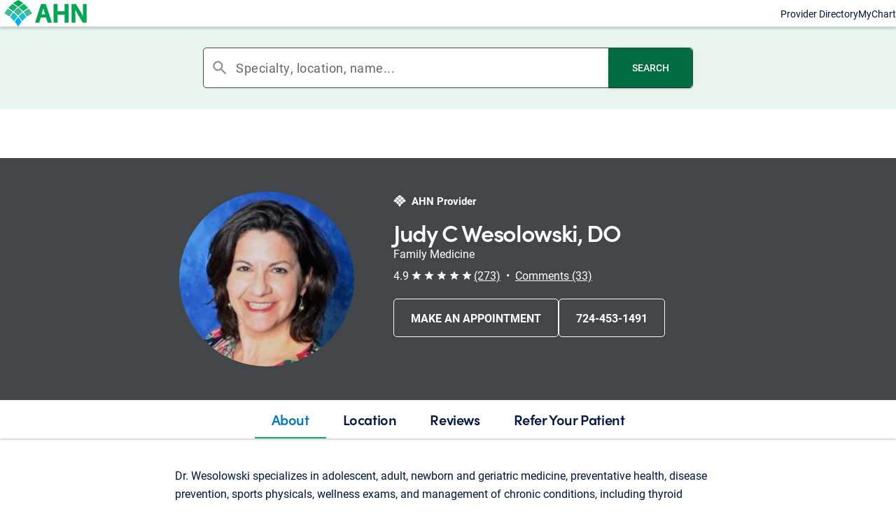

--- FILE ---
content_type: text/html; charset=utf-8
request_url: https://findcare.ahn.org/Judy-C-Wesolowski
body_size: 77965
content:
<!DOCTYPE html><html lang="en" data-critters-container><head><link rel="preconnect" href="https://fonts.gstatic.com" crossorigin><link rel="preconnect" href="https://use.typekit.net" crossorigin>
    <title>Judy C Wesolowski | AHN</title>
    <meta charset="utf-8">
    <base href="/">

    <meta name="viewport" content="width=device-width, initial-scale=1">
    <meta name="description" content="Find professional, biographical, location and contact information for AHN provider Judy C Wesolowski">
    <link rel="canonical" href="https://findcare.ahn.org/Judy-C-Wesolowski">

    <link rel="icon" type="image/x-icon" href="favicon.ico">
    <style>@font-face{font-family:'Roboto';font-style:normal;font-weight:300;font-stretch:100%;font-display:swap;src:url(https://fonts.gstatic.com/s/roboto/v50/KFO7CnqEu92Fr1ME7kSn66aGLdTylUAMa3GUBGEe.woff2) format('woff2');unicode-range:U+0460-052F, U+1C80-1C8A, U+20B4, U+2DE0-2DFF, U+A640-A69F, U+FE2E-FE2F;}@font-face{font-family:'Roboto';font-style:normal;font-weight:300;font-stretch:100%;font-display:swap;src:url(https://fonts.gstatic.com/s/roboto/v50/KFO7CnqEu92Fr1ME7kSn66aGLdTylUAMa3iUBGEe.woff2) format('woff2');unicode-range:U+0301, U+0400-045F, U+0490-0491, U+04B0-04B1, U+2116;}@font-face{font-family:'Roboto';font-style:normal;font-weight:300;font-stretch:100%;font-display:swap;src:url(https://fonts.gstatic.com/s/roboto/v50/KFO7CnqEu92Fr1ME7kSn66aGLdTylUAMa3CUBGEe.woff2) format('woff2');unicode-range:U+1F00-1FFF;}@font-face{font-family:'Roboto';font-style:normal;font-weight:300;font-stretch:100%;font-display:swap;src:url(https://fonts.gstatic.com/s/roboto/v50/KFO7CnqEu92Fr1ME7kSn66aGLdTylUAMa3-UBGEe.woff2) format('woff2');unicode-range:U+0370-0377, U+037A-037F, U+0384-038A, U+038C, U+038E-03A1, U+03A3-03FF;}@font-face{font-family:'Roboto';font-style:normal;font-weight:300;font-stretch:100%;font-display:swap;src:url(https://fonts.gstatic.com/s/roboto/v50/KFO7CnqEu92Fr1ME7kSn66aGLdTylUAMawCUBGEe.woff2) format('woff2');unicode-range:U+0302-0303, U+0305, U+0307-0308, U+0310, U+0312, U+0315, U+031A, U+0326-0327, U+032C, U+032F-0330, U+0332-0333, U+0338, U+033A, U+0346, U+034D, U+0391-03A1, U+03A3-03A9, U+03B1-03C9, U+03D1, U+03D5-03D6, U+03F0-03F1, U+03F4-03F5, U+2016-2017, U+2034-2038, U+203C, U+2040, U+2043, U+2047, U+2050, U+2057, U+205F, U+2070-2071, U+2074-208E, U+2090-209C, U+20D0-20DC, U+20E1, U+20E5-20EF, U+2100-2112, U+2114-2115, U+2117-2121, U+2123-214F, U+2190, U+2192, U+2194-21AE, U+21B0-21E5, U+21F1-21F2, U+21F4-2211, U+2213-2214, U+2216-22FF, U+2308-230B, U+2310, U+2319, U+231C-2321, U+2336-237A, U+237C, U+2395, U+239B-23B7, U+23D0, U+23DC-23E1, U+2474-2475, U+25AF, U+25B3, U+25B7, U+25BD, U+25C1, U+25CA, U+25CC, U+25FB, U+266D-266F, U+27C0-27FF, U+2900-2AFF, U+2B0E-2B11, U+2B30-2B4C, U+2BFE, U+3030, U+FF5B, U+FF5D, U+1D400-1D7FF, U+1EE00-1EEFF;}@font-face{font-family:'Roboto';font-style:normal;font-weight:300;font-stretch:100%;font-display:swap;src:url(https://fonts.gstatic.com/s/roboto/v50/KFO7CnqEu92Fr1ME7kSn66aGLdTylUAMaxKUBGEe.woff2) format('woff2');unicode-range:U+0001-000C, U+000E-001F, U+007F-009F, U+20DD-20E0, U+20E2-20E4, U+2150-218F, U+2190, U+2192, U+2194-2199, U+21AF, U+21E6-21F0, U+21F3, U+2218-2219, U+2299, U+22C4-22C6, U+2300-243F, U+2440-244A, U+2460-24FF, U+25A0-27BF, U+2800-28FF, U+2921-2922, U+2981, U+29BF, U+29EB, U+2B00-2BFF, U+4DC0-4DFF, U+FFF9-FFFB, U+10140-1018E, U+10190-1019C, U+101A0, U+101D0-101FD, U+102E0-102FB, U+10E60-10E7E, U+1D2C0-1D2D3, U+1D2E0-1D37F, U+1F000-1F0FF, U+1F100-1F1AD, U+1F1E6-1F1FF, U+1F30D-1F30F, U+1F315, U+1F31C, U+1F31E, U+1F320-1F32C, U+1F336, U+1F378, U+1F37D, U+1F382, U+1F393-1F39F, U+1F3A7-1F3A8, U+1F3AC-1F3AF, U+1F3C2, U+1F3C4-1F3C6, U+1F3CA-1F3CE, U+1F3D4-1F3E0, U+1F3ED, U+1F3F1-1F3F3, U+1F3F5-1F3F7, U+1F408, U+1F415, U+1F41F, U+1F426, U+1F43F, U+1F441-1F442, U+1F444, U+1F446-1F449, U+1F44C-1F44E, U+1F453, U+1F46A, U+1F47D, U+1F4A3, U+1F4B0, U+1F4B3, U+1F4B9, U+1F4BB, U+1F4BF, U+1F4C8-1F4CB, U+1F4D6, U+1F4DA, U+1F4DF, U+1F4E3-1F4E6, U+1F4EA-1F4ED, U+1F4F7, U+1F4F9-1F4FB, U+1F4FD-1F4FE, U+1F503, U+1F507-1F50B, U+1F50D, U+1F512-1F513, U+1F53E-1F54A, U+1F54F-1F5FA, U+1F610, U+1F650-1F67F, U+1F687, U+1F68D, U+1F691, U+1F694, U+1F698, U+1F6AD, U+1F6B2, U+1F6B9-1F6BA, U+1F6BC, U+1F6C6-1F6CF, U+1F6D3-1F6D7, U+1F6E0-1F6EA, U+1F6F0-1F6F3, U+1F6F7-1F6FC, U+1F700-1F7FF, U+1F800-1F80B, U+1F810-1F847, U+1F850-1F859, U+1F860-1F887, U+1F890-1F8AD, U+1F8B0-1F8BB, U+1F8C0-1F8C1, U+1F900-1F90B, U+1F93B, U+1F946, U+1F984, U+1F996, U+1F9E9, U+1FA00-1FA6F, U+1FA70-1FA7C, U+1FA80-1FA89, U+1FA8F-1FAC6, U+1FACE-1FADC, U+1FADF-1FAE9, U+1FAF0-1FAF8, U+1FB00-1FBFF;}@font-face{font-family:'Roboto';font-style:normal;font-weight:300;font-stretch:100%;font-display:swap;src:url(https://fonts.gstatic.com/s/roboto/v50/KFO7CnqEu92Fr1ME7kSn66aGLdTylUAMa3OUBGEe.woff2) format('woff2');unicode-range:U+0102-0103, U+0110-0111, U+0128-0129, U+0168-0169, U+01A0-01A1, U+01AF-01B0, U+0300-0301, U+0303-0304, U+0308-0309, U+0323, U+0329, U+1EA0-1EF9, U+20AB;}@font-face{font-family:'Roboto';font-style:normal;font-weight:300;font-stretch:100%;font-display:swap;src:url(https://fonts.gstatic.com/s/roboto/v50/KFO7CnqEu92Fr1ME7kSn66aGLdTylUAMa3KUBGEe.woff2) format('woff2');unicode-range:U+0100-02BA, U+02BD-02C5, U+02C7-02CC, U+02CE-02D7, U+02DD-02FF, U+0304, U+0308, U+0329, U+1D00-1DBF, U+1E00-1E9F, U+1EF2-1EFF, U+2020, U+20A0-20AB, U+20AD-20C0, U+2113, U+2C60-2C7F, U+A720-A7FF;}@font-face{font-family:'Roboto';font-style:normal;font-weight:300;font-stretch:100%;font-display:swap;src:url(https://fonts.gstatic.com/s/roboto/v50/KFO7CnqEu92Fr1ME7kSn66aGLdTylUAMa3yUBA.woff2) format('woff2');unicode-range:U+0000-00FF, U+0131, U+0152-0153, U+02BB-02BC, U+02C6, U+02DA, U+02DC, U+0304, U+0308, U+0329, U+2000-206F, U+20AC, U+2122, U+2191, U+2193, U+2212, U+2215, U+FEFF, U+FFFD;}@font-face{font-family:'Roboto';font-style:normal;font-weight:400;font-stretch:100%;font-display:swap;src:url(https://fonts.gstatic.com/s/roboto/v50/KFO7CnqEu92Fr1ME7kSn66aGLdTylUAMa3GUBGEe.woff2) format('woff2');unicode-range:U+0460-052F, U+1C80-1C8A, U+20B4, U+2DE0-2DFF, U+A640-A69F, U+FE2E-FE2F;}@font-face{font-family:'Roboto';font-style:normal;font-weight:400;font-stretch:100%;font-display:swap;src:url(https://fonts.gstatic.com/s/roboto/v50/KFO7CnqEu92Fr1ME7kSn66aGLdTylUAMa3iUBGEe.woff2) format('woff2');unicode-range:U+0301, U+0400-045F, U+0490-0491, U+04B0-04B1, U+2116;}@font-face{font-family:'Roboto';font-style:normal;font-weight:400;font-stretch:100%;font-display:swap;src:url(https://fonts.gstatic.com/s/roboto/v50/KFO7CnqEu92Fr1ME7kSn66aGLdTylUAMa3CUBGEe.woff2) format('woff2');unicode-range:U+1F00-1FFF;}@font-face{font-family:'Roboto';font-style:normal;font-weight:400;font-stretch:100%;font-display:swap;src:url(https://fonts.gstatic.com/s/roboto/v50/KFO7CnqEu92Fr1ME7kSn66aGLdTylUAMa3-UBGEe.woff2) format('woff2');unicode-range:U+0370-0377, U+037A-037F, U+0384-038A, U+038C, U+038E-03A1, U+03A3-03FF;}@font-face{font-family:'Roboto';font-style:normal;font-weight:400;font-stretch:100%;font-display:swap;src:url(https://fonts.gstatic.com/s/roboto/v50/KFO7CnqEu92Fr1ME7kSn66aGLdTylUAMawCUBGEe.woff2) format('woff2');unicode-range:U+0302-0303, U+0305, U+0307-0308, U+0310, U+0312, U+0315, U+031A, U+0326-0327, U+032C, U+032F-0330, U+0332-0333, U+0338, U+033A, U+0346, U+034D, U+0391-03A1, U+03A3-03A9, U+03B1-03C9, U+03D1, U+03D5-03D6, U+03F0-03F1, U+03F4-03F5, U+2016-2017, U+2034-2038, U+203C, U+2040, U+2043, U+2047, U+2050, U+2057, U+205F, U+2070-2071, U+2074-208E, U+2090-209C, U+20D0-20DC, U+20E1, U+20E5-20EF, U+2100-2112, U+2114-2115, U+2117-2121, U+2123-214F, U+2190, U+2192, U+2194-21AE, U+21B0-21E5, U+21F1-21F2, U+21F4-2211, U+2213-2214, U+2216-22FF, U+2308-230B, U+2310, U+2319, U+231C-2321, U+2336-237A, U+237C, U+2395, U+239B-23B7, U+23D0, U+23DC-23E1, U+2474-2475, U+25AF, U+25B3, U+25B7, U+25BD, U+25C1, U+25CA, U+25CC, U+25FB, U+266D-266F, U+27C0-27FF, U+2900-2AFF, U+2B0E-2B11, U+2B30-2B4C, U+2BFE, U+3030, U+FF5B, U+FF5D, U+1D400-1D7FF, U+1EE00-1EEFF;}@font-face{font-family:'Roboto';font-style:normal;font-weight:400;font-stretch:100%;font-display:swap;src:url(https://fonts.gstatic.com/s/roboto/v50/KFO7CnqEu92Fr1ME7kSn66aGLdTylUAMaxKUBGEe.woff2) format('woff2');unicode-range:U+0001-000C, U+000E-001F, U+007F-009F, U+20DD-20E0, U+20E2-20E4, U+2150-218F, U+2190, U+2192, U+2194-2199, U+21AF, U+21E6-21F0, U+21F3, U+2218-2219, U+2299, U+22C4-22C6, U+2300-243F, U+2440-244A, U+2460-24FF, U+25A0-27BF, U+2800-28FF, U+2921-2922, U+2981, U+29BF, U+29EB, U+2B00-2BFF, U+4DC0-4DFF, U+FFF9-FFFB, U+10140-1018E, U+10190-1019C, U+101A0, U+101D0-101FD, U+102E0-102FB, U+10E60-10E7E, U+1D2C0-1D2D3, U+1D2E0-1D37F, U+1F000-1F0FF, U+1F100-1F1AD, U+1F1E6-1F1FF, U+1F30D-1F30F, U+1F315, U+1F31C, U+1F31E, U+1F320-1F32C, U+1F336, U+1F378, U+1F37D, U+1F382, U+1F393-1F39F, U+1F3A7-1F3A8, U+1F3AC-1F3AF, U+1F3C2, U+1F3C4-1F3C6, U+1F3CA-1F3CE, U+1F3D4-1F3E0, U+1F3ED, U+1F3F1-1F3F3, U+1F3F5-1F3F7, U+1F408, U+1F415, U+1F41F, U+1F426, U+1F43F, U+1F441-1F442, U+1F444, U+1F446-1F449, U+1F44C-1F44E, U+1F453, U+1F46A, U+1F47D, U+1F4A3, U+1F4B0, U+1F4B3, U+1F4B9, U+1F4BB, U+1F4BF, U+1F4C8-1F4CB, U+1F4D6, U+1F4DA, U+1F4DF, U+1F4E3-1F4E6, U+1F4EA-1F4ED, U+1F4F7, U+1F4F9-1F4FB, U+1F4FD-1F4FE, U+1F503, U+1F507-1F50B, U+1F50D, U+1F512-1F513, U+1F53E-1F54A, U+1F54F-1F5FA, U+1F610, U+1F650-1F67F, U+1F687, U+1F68D, U+1F691, U+1F694, U+1F698, U+1F6AD, U+1F6B2, U+1F6B9-1F6BA, U+1F6BC, U+1F6C6-1F6CF, U+1F6D3-1F6D7, U+1F6E0-1F6EA, U+1F6F0-1F6F3, U+1F6F7-1F6FC, U+1F700-1F7FF, U+1F800-1F80B, U+1F810-1F847, U+1F850-1F859, U+1F860-1F887, U+1F890-1F8AD, U+1F8B0-1F8BB, U+1F8C0-1F8C1, U+1F900-1F90B, U+1F93B, U+1F946, U+1F984, U+1F996, U+1F9E9, U+1FA00-1FA6F, U+1FA70-1FA7C, U+1FA80-1FA89, U+1FA8F-1FAC6, U+1FACE-1FADC, U+1FADF-1FAE9, U+1FAF0-1FAF8, U+1FB00-1FBFF;}@font-face{font-family:'Roboto';font-style:normal;font-weight:400;font-stretch:100%;font-display:swap;src:url(https://fonts.gstatic.com/s/roboto/v50/KFO7CnqEu92Fr1ME7kSn66aGLdTylUAMa3OUBGEe.woff2) format('woff2');unicode-range:U+0102-0103, U+0110-0111, U+0128-0129, U+0168-0169, U+01A0-01A1, U+01AF-01B0, U+0300-0301, U+0303-0304, U+0308-0309, U+0323, U+0329, U+1EA0-1EF9, U+20AB;}@font-face{font-family:'Roboto';font-style:normal;font-weight:400;font-stretch:100%;font-display:swap;src:url(https://fonts.gstatic.com/s/roboto/v50/KFO7CnqEu92Fr1ME7kSn66aGLdTylUAMa3KUBGEe.woff2) format('woff2');unicode-range:U+0100-02BA, U+02BD-02C5, U+02C7-02CC, U+02CE-02D7, U+02DD-02FF, U+0304, U+0308, U+0329, U+1D00-1DBF, U+1E00-1E9F, U+1EF2-1EFF, U+2020, U+20A0-20AB, U+20AD-20C0, U+2113, U+2C60-2C7F, U+A720-A7FF;}@font-face{font-family:'Roboto';font-style:normal;font-weight:400;font-stretch:100%;font-display:swap;src:url(https://fonts.gstatic.com/s/roboto/v50/KFO7CnqEu92Fr1ME7kSn66aGLdTylUAMa3yUBA.woff2) format('woff2');unicode-range:U+0000-00FF, U+0131, U+0152-0153, U+02BB-02BC, U+02C6, U+02DA, U+02DC, U+0304, U+0308, U+0329, U+2000-206F, U+20AC, U+2122, U+2191, U+2193, U+2212, U+2215, U+FEFF, U+FFFD;}@font-face{font-family:'Roboto';font-style:normal;font-weight:500;font-stretch:100%;font-display:swap;src:url(https://fonts.gstatic.com/s/roboto/v50/KFO7CnqEu92Fr1ME7kSn66aGLdTylUAMa3GUBGEe.woff2) format('woff2');unicode-range:U+0460-052F, U+1C80-1C8A, U+20B4, U+2DE0-2DFF, U+A640-A69F, U+FE2E-FE2F;}@font-face{font-family:'Roboto';font-style:normal;font-weight:500;font-stretch:100%;font-display:swap;src:url(https://fonts.gstatic.com/s/roboto/v50/KFO7CnqEu92Fr1ME7kSn66aGLdTylUAMa3iUBGEe.woff2) format('woff2');unicode-range:U+0301, U+0400-045F, U+0490-0491, U+04B0-04B1, U+2116;}@font-face{font-family:'Roboto';font-style:normal;font-weight:500;font-stretch:100%;font-display:swap;src:url(https://fonts.gstatic.com/s/roboto/v50/KFO7CnqEu92Fr1ME7kSn66aGLdTylUAMa3CUBGEe.woff2) format('woff2');unicode-range:U+1F00-1FFF;}@font-face{font-family:'Roboto';font-style:normal;font-weight:500;font-stretch:100%;font-display:swap;src:url(https://fonts.gstatic.com/s/roboto/v50/KFO7CnqEu92Fr1ME7kSn66aGLdTylUAMa3-UBGEe.woff2) format('woff2');unicode-range:U+0370-0377, U+037A-037F, U+0384-038A, U+038C, U+038E-03A1, U+03A3-03FF;}@font-face{font-family:'Roboto';font-style:normal;font-weight:500;font-stretch:100%;font-display:swap;src:url(https://fonts.gstatic.com/s/roboto/v50/KFO7CnqEu92Fr1ME7kSn66aGLdTylUAMawCUBGEe.woff2) format('woff2');unicode-range:U+0302-0303, U+0305, U+0307-0308, U+0310, U+0312, U+0315, U+031A, U+0326-0327, U+032C, U+032F-0330, U+0332-0333, U+0338, U+033A, U+0346, U+034D, U+0391-03A1, U+03A3-03A9, U+03B1-03C9, U+03D1, U+03D5-03D6, U+03F0-03F1, U+03F4-03F5, U+2016-2017, U+2034-2038, U+203C, U+2040, U+2043, U+2047, U+2050, U+2057, U+205F, U+2070-2071, U+2074-208E, U+2090-209C, U+20D0-20DC, U+20E1, U+20E5-20EF, U+2100-2112, U+2114-2115, U+2117-2121, U+2123-214F, U+2190, U+2192, U+2194-21AE, U+21B0-21E5, U+21F1-21F2, U+21F4-2211, U+2213-2214, U+2216-22FF, U+2308-230B, U+2310, U+2319, U+231C-2321, U+2336-237A, U+237C, U+2395, U+239B-23B7, U+23D0, U+23DC-23E1, U+2474-2475, U+25AF, U+25B3, U+25B7, U+25BD, U+25C1, U+25CA, U+25CC, U+25FB, U+266D-266F, U+27C0-27FF, U+2900-2AFF, U+2B0E-2B11, U+2B30-2B4C, U+2BFE, U+3030, U+FF5B, U+FF5D, U+1D400-1D7FF, U+1EE00-1EEFF;}@font-face{font-family:'Roboto';font-style:normal;font-weight:500;font-stretch:100%;font-display:swap;src:url(https://fonts.gstatic.com/s/roboto/v50/KFO7CnqEu92Fr1ME7kSn66aGLdTylUAMaxKUBGEe.woff2) format('woff2');unicode-range:U+0001-000C, U+000E-001F, U+007F-009F, U+20DD-20E0, U+20E2-20E4, U+2150-218F, U+2190, U+2192, U+2194-2199, U+21AF, U+21E6-21F0, U+21F3, U+2218-2219, U+2299, U+22C4-22C6, U+2300-243F, U+2440-244A, U+2460-24FF, U+25A0-27BF, U+2800-28FF, U+2921-2922, U+2981, U+29BF, U+29EB, U+2B00-2BFF, U+4DC0-4DFF, U+FFF9-FFFB, U+10140-1018E, U+10190-1019C, U+101A0, U+101D0-101FD, U+102E0-102FB, U+10E60-10E7E, U+1D2C0-1D2D3, U+1D2E0-1D37F, U+1F000-1F0FF, U+1F100-1F1AD, U+1F1E6-1F1FF, U+1F30D-1F30F, U+1F315, U+1F31C, U+1F31E, U+1F320-1F32C, U+1F336, U+1F378, U+1F37D, U+1F382, U+1F393-1F39F, U+1F3A7-1F3A8, U+1F3AC-1F3AF, U+1F3C2, U+1F3C4-1F3C6, U+1F3CA-1F3CE, U+1F3D4-1F3E0, U+1F3ED, U+1F3F1-1F3F3, U+1F3F5-1F3F7, U+1F408, U+1F415, U+1F41F, U+1F426, U+1F43F, U+1F441-1F442, U+1F444, U+1F446-1F449, U+1F44C-1F44E, U+1F453, U+1F46A, U+1F47D, U+1F4A3, U+1F4B0, U+1F4B3, U+1F4B9, U+1F4BB, U+1F4BF, U+1F4C8-1F4CB, U+1F4D6, U+1F4DA, U+1F4DF, U+1F4E3-1F4E6, U+1F4EA-1F4ED, U+1F4F7, U+1F4F9-1F4FB, U+1F4FD-1F4FE, U+1F503, U+1F507-1F50B, U+1F50D, U+1F512-1F513, U+1F53E-1F54A, U+1F54F-1F5FA, U+1F610, U+1F650-1F67F, U+1F687, U+1F68D, U+1F691, U+1F694, U+1F698, U+1F6AD, U+1F6B2, U+1F6B9-1F6BA, U+1F6BC, U+1F6C6-1F6CF, U+1F6D3-1F6D7, U+1F6E0-1F6EA, U+1F6F0-1F6F3, U+1F6F7-1F6FC, U+1F700-1F7FF, U+1F800-1F80B, U+1F810-1F847, U+1F850-1F859, U+1F860-1F887, U+1F890-1F8AD, U+1F8B0-1F8BB, U+1F8C0-1F8C1, U+1F900-1F90B, U+1F93B, U+1F946, U+1F984, U+1F996, U+1F9E9, U+1FA00-1FA6F, U+1FA70-1FA7C, U+1FA80-1FA89, U+1FA8F-1FAC6, U+1FACE-1FADC, U+1FADF-1FAE9, U+1FAF0-1FAF8, U+1FB00-1FBFF;}@font-face{font-family:'Roboto';font-style:normal;font-weight:500;font-stretch:100%;font-display:swap;src:url(https://fonts.gstatic.com/s/roboto/v50/KFO7CnqEu92Fr1ME7kSn66aGLdTylUAMa3OUBGEe.woff2) format('woff2');unicode-range:U+0102-0103, U+0110-0111, U+0128-0129, U+0168-0169, U+01A0-01A1, U+01AF-01B0, U+0300-0301, U+0303-0304, U+0308-0309, U+0323, U+0329, U+1EA0-1EF9, U+20AB;}@font-face{font-family:'Roboto';font-style:normal;font-weight:500;font-stretch:100%;font-display:swap;src:url(https://fonts.gstatic.com/s/roboto/v50/KFO7CnqEu92Fr1ME7kSn66aGLdTylUAMa3KUBGEe.woff2) format('woff2');unicode-range:U+0100-02BA, U+02BD-02C5, U+02C7-02CC, U+02CE-02D7, U+02DD-02FF, U+0304, U+0308, U+0329, U+1D00-1DBF, U+1E00-1E9F, U+1EF2-1EFF, U+2020, U+20A0-20AB, U+20AD-20C0, U+2113, U+2C60-2C7F, U+A720-A7FF;}@font-face{font-family:'Roboto';font-style:normal;font-weight:500;font-stretch:100%;font-display:swap;src:url(https://fonts.gstatic.com/s/roboto/v50/KFO7CnqEu92Fr1ME7kSn66aGLdTylUAMa3yUBA.woff2) format('woff2');unicode-range:U+0000-00FF, U+0131, U+0152-0153, U+02BB-02BC, U+02C6, U+02DA, U+02DC, U+0304, U+0308, U+0329, U+2000-206F, U+20AC, U+2122, U+2191, U+2193, U+2212, U+2215, U+FEFF, U+FFFD;}</style>
    <style>@font-face{font-family:'Material Icons';font-style:normal;font-weight:400;font-display:swap;src:url(https://fonts.gstatic.com/s/materialicons/v145/flUhRq6tzZclQEJ-Vdg-IuiaDsNc.woff2) format('woff2');}.material-icons{font-family:'Material Icons';font-weight:normal;font-style:normal;font-size:24px;line-height:1;letter-spacing:normal;text-transform:none;display:inline-block;white-space:nowrap;word-wrap:normal;direction:ltr;-webkit-font-feature-settings:'liga';-webkit-font-smoothing:antialiased;}</style>
    <style>@font-face{font-family:'Material Icons';font-style:normal;font-weight:400;font-display:swap;src:url(https://fonts.gstatic.com/s/materialicons/v145/flUhRq6tzZclQEJ-Vdg-IuiaDsNc.woff2) format('woff2');}@font-face{font-family:'Material Icons Outlined';font-style:normal;font-weight:400;font-display:swap;src:url(https://fonts.gstatic.com/s/materialiconsoutlined/v110/gok-H7zzDkdnRel8-DQ6KAXJ69wP1tGnf4ZGhUce.woff2) format('woff2');}@font-face{font-family:'Material Icons Round';font-style:normal;font-weight:400;font-display:swap;src:url(https://fonts.gstatic.com/s/materialiconsround/v109/LDItaoyNOAY6Uewc665JcIzCKsKc_M9flwmP.woff2) format('woff2');}@font-face{font-family:'Material Icons Sharp';font-style:normal;font-weight:400;font-display:swap;src:url(https://fonts.gstatic.com/s/materialiconssharp/v110/oPWQ_lt5nv4pWNJpghLP75WiFR4kLh3kvmvR.woff2) format('woff2');}@font-face{font-family:'Material Icons Two Tone';font-style:normal;font-weight:400;font-display:swap;src:url(https://fonts.gstatic.com/s/materialiconstwotone/v113/hESh6WRmNCxEqUmNyh3JDeGxjVVyMg4tHGctNCu0.woff2) format('woff2');}body{--google-font-color-materialiconstwotone:none;}.material-icons{font-family:'Material Icons';font-weight:normal;font-style:normal;font-size:24px;line-height:1;letter-spacing:normal;text-transform:none;display:inline-block;white-space:nowrap;word-wrap:normal;direction:ltr;-webkit-font-feature-settings:'liga';-webkit-font-smoothing:antialiased;}.material-icons-outlined{font-family:'Material Icons Outlined';font-weight:normal;font-style:normal;font-size:24px;line-height:1;letter-spacing:normal;text-transform:none;display:inline-block;white-space:nowrap;word-wrap:normal;direction:ltr;-webkit-font-feature-settings:'liga';-webkit-font-smoothing:antialiased;}.material-icons-round{font-family:'Material Icons Round';font-weight:normal;font-style:normal;font-size:24px;line-height:1;letter-spacing:normal;text-transform:none;display:inline-block;white-space:nowrap;word-wrap:normal;direction:ltr;-webkit-font-feature-settings:'liga';-webkit-font-smoothing:antialiased;}.material-icons-sharp{font-family:'Material Icons Sharp';font-weight:normal;font-style:normal;font-size:24px;line-height:1;letter-spacing:normal;text-transform:none;display:inline-block;white-space:nowrap;word-wrap:normal;direction:ltr;-webkit-font-feature-settings:'liga';-webkit-font-smoothing:antialiased;}.material-icons-two-tone{font-family:'Material Icons Two Tone';font-weight:normal;font-style:normal;font-size:24px;line-height:1;letter-spacing:normal;text-transform:none;display:inline-block;white-space:nowrap;word-wrap:normal;direction:ltr;-webkit-font-feature-settings:'liga';-webkit-font-smoothing:antialiased;}</style>
    <style>@import url("https://p.typekit.net/p.css?s=1&k=iaj7yko&ht=tk&f=15498.15501.15505.15508.15509.15510.24539.24540.24547.24548.24549.24552&a=13098954&app=typekit&e=css");@font-face {font-family:"roboto";src:url("https://use.typekit.net/af/5e9c68/00000000000000003b9ad05f/27/l?primer=7cdcb44be4a7db8877ffa5c0007b8dd865b3bbc383831fe2ea177f62257a9191&fvd=n7&v=3") format("woff2"),url("https://use.typekit.net/af/5e9c68/00000000000000003b9ad05f/27/d?primer=7cdcb44be4a7db8877ffa5c0007b8dd865b3bbc383831fe2ea177f62257a9191&fvd=n7&v=3") format("woff"),url("https://use.typekit.net/af/5e9c68/00000000000000003b9ad05f/27/a?primer=7cdcb44be4a7db8877ffa5c0007b8dd865b3bbc383831fe2ea177f62257a9191&fvd=n7&v=3") format("opentype");font-display:auto;font-style:normal;font-weight:700;font-stretch:normal;}@font-face {font-family:"roboto";src:url("https://use.typekit.net/af/e01918/00000000000000003b9ad060/27/l?primer=7cdcb44be4a7db8877ffa5c0007b8dd865b3bbc383831fe2ea177f62257a9191&fvd=i7&v=3") format("woff2"),url("https://use.typekit.net/af/e01918/00000000000000003b9ad060/27/d?primer=7cdcb44be4a7db8877ffa5c0007b8dd865b3bbc383831fe2ea177f62257a9191&fvd=i7&v=3") format("woff"),url("https://use.typekit.net/af/e01918/00000000000000003b9ad060/27/a?primer=7cdcb44be4a7db8877ffa5c0007b8dd865b3bbc383831fe2ea177f62257a9191&fvd=i7&v=3") format("opentype");font-display:auto;font-style:italic;font-weight:700;font-stretch:normal;}@font-face {font-family:"roboto";src:url("https://use.typekit.net/af/5be8cf/00000000000000003b9ad059/27/l?primer=7cdcb44be4a7db8877ffa5c0007b8dd865b3bbc383831fe2ea177f62257a9191&fvd=i4&v=3") format("woff2"),url("https://use.typekit.net/af/5be8cf/00000000000000003b9ad059/27/d?primer=7cdcb44be4a7db8877ffa5c0007b8dd865b3bbc383831fe2ea177f62257a9191&fvd=i4&v=3") format("woff"),url("https://use.typekit.net/af/5be8cf/00000000000000003b9ad059/27/a?primer=7cdcb44be4a7db8877ffa5c0007b8dd865b3bbc383831fe2ea177f62257a9191&fvd=i4&v=3") format("opentype");font-display:auto;font-style:italic;font-weight:400;font-stretch:normal;}@font-face {font-family:"roboto";src:url("https://use.typekit.net/af/5be6ad/00000000000000003b9ad05d/27/l?primer=7cdcb44be4a7db8877ffa5c0007b8dd865b3bbc383831fe2ea177f62257a9191&fvd=n5&v=3") format("woff2"),url("https://use.typekit.net/af/5be6ad/00000000000000003b9ad05d/27/d?primer=7cdcb44be4a7db8877ffa5c0007b8dd865b3bbc383831fe2ea177f62257a9191&fvd=n5&v=3") format("woff"),url("https://use.typekit.net/af/5be6ad/00000000000000003b9ad05d/27/a?primer=7cdcb44be4a7db8877ffa5c0007b8dd865b3bbc383831fe2ea177f62257a9191&fvd=n5&v=3") format("opentype");font-display:auto;font-style:normal;font-weight:500;font-stretch:normal;}@font-face {font-family:"roboto";src:url("https://use.typekit.net/af/812ca2/00000000000000003b9ad05e/27/l?primer=7cdcb44be4a7db8877ffa5c0007b8dd865b3bbc383831fe2ea177f62257a9191&fvd=i5&v=3") format("woff2"),url("https://use.typekit.net/af/812ca2/00000000000000003b9ad05e/27/d?primer=7cdcb44be4a7db8877ffa5c0007b8dd865b3bbc383831fe2ea177f62257a9191&fvd=i5&v=3") format("woff"),url("https://use.typekit.net/af/812ca2/00000000000000003b9ad05e/27/a?primer=7cdcb44be4a7db8877ffa5c0007b8dd865b3bbc383831fe2ea177f62257a9191&fvd=i5&v=3") format("opentype");font-display:auto;font-style:italic;font-weight:500;font-stretch:normal;}@font-face {font-family:"roboto";src:url("https://use.typekit.net/af/acc12d/00000000000000003b9ad05b/27/l?primer=7cdcb44be4a7db8877ffa5c0007b8dd865b3bbc383831fe2ea177f62257a9191&fvd=n4&v=3") format("woff2"),url("https://use.typekit.net/af/acc12d/00000000000000003b9ad05b/27/d?primer=7cdcb44be4a7db8877ffa5c0007b8dd865b3bbc383831fe2ea177f62257a9191&fvd=n4&v=3") format("woff"),url("https://use.typekit.net/af/acc12d/00000000000000003b9ad05b/27/a?primer=7cdcb44be4a7db8877ffa5c0007b8dd865b3bbc383831fe2ea177f62257a9191&fvd=n4&v=3") format("opentype");font-display:auto;font-style:normal;font-weight:400;font-stretch:normal;}@font-face {font-family:"sofia-pro";src:url("https://use.typekit.net/af/30420e/00000000000000003b9b1a9e/27/l?primer=7cdcb44be4a7db8877ffa5c0007b8dd865b3bbc383831fe2ea177f62257a9191&fvd=n7&v=3") format("woff2"),url("https://use.typekit.net/af/30420e/00000000000000003b9b1a9e/27/d?primer=7cdcb44be4a7db8877ffa5c0007b8dd865b3bbc383831fe2ea177f62257a9191&fvd=n7&v=3") format("woff"),url("https://use.typekit.net/af/30420e/00000000000000003b9b1a9e/27/a?primer=7cdcb44be4a7db8877ffa5c0007b8dd865b3bbc383831fe2ea177f62257a9191&fvd=n7&v=3") format("opentype");font-display:auto;font-style:normal;font-weight:700;font-stretch:normal;}@font-face {font-family:"sofia-pro";src:url("https://use.typekit.net/af/8948c6/00000000000000003b9b1a9d/27/l?primer=7cdcb44be4a7db8877ffa5c0007b8dd865b3bbc383831fe2ea177f62257a9191&fvd=i7&v=3") format("woff2"),url("https://use.typekit.net/af/8948c6/00000000000000003b9b1a9d/27/d?primer=7cdcb44be4a7db8877ffa5c0007b8dd865b3bbc383831fe2ea177f62257a9191&fvd=i7&v=3") format("woff"),url("https://use.typekit.net/af/8948c6/00000000000000003b9b1a9d/27/a?primer=7cdcb44be4a7db8877ffa5c0007b8dd865b3bbc383831fe2ea177f62257a9191&fvd=i7&v=3") format("opentype");font-display:auto;font-style:italic;font-weight:700;font-stretch:normal;}@font-face {font-family:"sofia-pro";src:url("https://use.typekit.net/af/5855b2/00000000000000003b9b1a98/27/l?primer=7cdcb44be4a7db8877ffa5c0007b8dd865b3bbc383831fe2ea177f62257a9191&fvd=n4&v=3") format("woff2"),url("https://use.typekit.net/af/5855b2/00000000000000003b9b1a98/27/d?primer=7cdcb44be4a7db8877ffa5c0007b8dd865b3bbc383831fe2ea177f62257a9191&fvd=n4&v=3") format("woff"),url("https://use.typekit.net/af/5855b2/00000000000000003b9b1a98/27/a?primer=7cdcb44be4a7db8877ffa5c0007b8dd865b3bbc383831fe2ea177f62257a9191&fvd=n4&v=3") format("opentype");font-display:auto;font-style:normal;font-weight:400;font-stretch:normal;}@font-face {font-family:"sofia-pro";src:url("https://use.typekit.net/af/98f96f/00000000000000003b9b1a97/27/l?primer=7cdcb44be4a7db8877ffa5c0007b8dd865b3bbc383831fe2ea177f62257a9191&fvd=i4&v=3") format("woff2"),url("https://use.typekit.net/af/98f96f/00000000000000003b9b1a97/27/d?primer=7cdcb44be4a7db8877ffa5c0007b8dd865b3bbc383831fe2ea177f62257a9191&fvd=i4&v=3") format("woff"),url("https://use.typekit.net/af/98f96f/00000000000000003b9b1a97/27/a?primer=7cdcb44be4a7db8877ffa5c0007b8dd865b3bbc383831fe2ea177f62257a9191&fvd=i4&v=3") format("opentype");font-display:auto;font-style:italic;font-weight:400;font-stretch:normal;}@font-face {font-family:"sofia-pro";src:url("https://use.typekit.net/af/7158ff/00000000000000003b9b1a9c/27/l?primer=7cdcb44be4a7db8877ffa5c0007b8dd865b3bbc383831fe2ea177f62257a9191&fvd=n6&v=3") format("woff2"),url("https://use.typekit.net/af/7158ff/00000000000000003b9b1a9c/27/d?primer=7cdcb44be4a7db8877ffa5c0007b8dd865b3bbc383831fe2ea177f62257a9191&fvd=n6&v=3") format("woff"),url("https://use.typekit.net/af/7158ff/00000000000000003b9b1a9c/27/a?primer=7cdcb44be4a7db8877ffa5c0007b8dd865b3bbc383831fe2ea177f62257a9191&fvd=n6&v=3") format("opentype");font-display:auto;font-style:normal;font-weight:600;font-stretch:normal;}@font-face {font-family:"sofia-pro";src:url("https://use.typekit.net/af/e344c9/00000000000000003b9b1a9b/27/l?primer=7cdcb44be4a7db8877ffa5c0007b8dd865b3bbc383831fe2ea177f62257a9191&fvd=i6&v=3") format("woff2"),url("https://use.typekit.net/af/e344c9/00000000000000003b9b1a9b/27/d?primer=7cdcb44be4a7db8877ffa5c0007b8dd865b3bbc383831fe2ea177f62257a9191&fvd=i6&v=3") format("woff"),url("https://use.typekit.net/af/e344c9/00000000000000003b9b1a9b/27/a?primer=7cdcb44be4a7db8877ffa5c0007b8dd865b3bbc383831fe2ea177f62257a9191&fvd=i6&v=3") format("opentype");font-display:auto;font-style:italic;font-weight:600;font-stretch:normal;}.tk-roboto{font-family:"roboto",sans-serif;}.tk-sofia-pro{font-family:"sofia-pro",sans-serif;}</style>

    <script>window.schema_highlighter={accountId: "HighmarkHealth/FindCareAHN", outputCache: true}</script>

    <script async src="assets/js/merkle-json-seo-script.js"></script>
  <style>html{--mat-ripple-color:rgba(255, 255, 255, .1)}html{--mat-option-selected-state-label-text-color:#7b1fa2;--mat-option-label-text-color:white;--mat-option-hover-state-layer-color:rgba(255, 255, 255, .08);--mat-option-focus-state-layer-color:rgba(255, 255, 255, .08);--mat-option-selected-state-layer-color:rgba(255, 255, 255, .08)}html{--mat-optgroup-label-text-color:white}html{--mat-full-pseudo-checkbox-selected-icon-color:#69f0ae;--mat-full-pseudo-checkbox-selected-checkmark-color:#303030;--mat-full-pseudo-checkbox-unselected-icon-color:rgba(255, 255, 255, .7);--mat-full-pseudo-checkbox-disabled-selected-checkmark-color:#303030;--mat-full-pseudo-checkbox-disabled-unselected-icon-color:#686868;--mat-full-pseudo-checkbox-disabled-selected-icon-color:#686868;--mat-minimal-pseudo-checkbox-selected-checkmark-color:#69f0ae;--mat-minimal-pseudo-checkbox-disabled-selected-checkmark-color:#686868}html{--mat-app-background-color:#303030;--mat-app-text-color:white}html{--mat-option-label-text-font:Roboto, sans-serif;--mat-option-label-text-line-height:24px;--mat-option-label-text-size:16px;--mat-option-label-text-tracking:.03125em;--mat-option-label-text-weight:400}html{--mat-optgroup-label-text-font:Roboto, sans-serif;--mat-optgroup-label-text-line-height:24px;--mat-optgroup-label-text-size:16px;--mat-optgroup-label-text-tracking:.03125em;--mat-optgroup-label-text-weight:400}html{--mdc-elevated-card-container-shape:4px;--mdc-outlined-card-container-shape:4px;--mdc-outlined-card-outline-width:1px}html{--mdc-elevated-card-container-color:#424242;--mdc-elevated-card-container-elevation:0px 2px 1px -1px rgba(0, 0, 0, .2), 0px 1px 1px 0px rgba(0, 0, 0, .14), 0px 1px 3px 0px rgba(0, 0, 0, .12);--mdc-outlined-card-container-color:#424242;--mdc-outlined-card-outline-color:rgba(255, 255, 255, .12);--mdc-outlined-card-container-elevation:0px 0px 0px 0px rgba(0, 0, 0, .2), 0px 0px 0px 0px rgba(0, 0, 0, .14), 0px 0px 0px 0px rgba(0, 0, 0, .12);--mat-card-subtitle-text-color:rgba(255, 255, 255, .7)}html{--mat-card-title-text-font:Roboto, sans-serif;--mat-card-title-text-line-height:32px;--mat-card-title-text-size:20px;--mat-card-title-text-tracking:.0125em;--mat-card-title-text-weight:500;--mat-card-subtitle-text-font:Roboto, sans-serif;--mat-card-subtitle-text-line-height:22px;--mat-card-subtitle-text-size:14px;--mat-card-subtitle-text-tracking:.0071428571em;--mat-card-subtitle-text-weight:500}html{--mdc-linear-progress-active-indicator-height:4px;--mdc-linear-progress-track-height:4px;--mdc-linear-progress-track-shape:0}html{--mdc-plain-tooltip-container-shape:4px;--mdc-plain-tooltip-supporting-text-line-height:16px}html{--mdc-plain-tooltip-container-color:#616161;--mdc-plain-tooltip-supporting-text-color:#fff}html{--mdc-plain-tooltip-supporting-text-font:Roboto, sans-serif;--mdc-plain-tooltip-supporting-text-size:12px;--mdc-plain-tooltip-supporting-text-weight:400;--mdc-plain-tooltip-supporting-text-tracking:.0333333333em}html{--mdc-filled-text-field-active-indicator-height:1px;--mdc-filled-text-field-focus-active-indicator-height:2px;--mdc-filled-text-field-container-shape:4px;--mdc-outlined-text-field-outline-width:1px;--mdc-outlined-text-field-focus-outline-width:2px;--mdc-outlined-text-field-container-shape:4px}html{--mdc-filled-text-field-caret-color:#7b1fa2;--mdc-filled-text-field-focus-active-indicator-color:#7b1fa2;--mdc-filled-text-field-focus-label-text-color:rgba(123, 31, 162, .87);--mdc-filled-text-field-container-color:#4a4a4a;--mdc-filled-text-field-disabled-container-color:#464646;--mdc-filled-text-field-label-text-color:rgba(255, 255, 255, .6);--mdc-filled-text-field-hover-label-text-color:rgba(255, 255, 255, .6);--mdc-filled-text-field-disabled-label-text-color:rgba(255, 255, 255, .38);--mdc-filled-text-field-input-text-color:rgba(255, 255, 255, .87);--mdc-filled-text-field-disabled-input-text-color:rgba(255, 255, 255, .38);--mdc-filled-text-field-input-text-placeholder-color:rgba(255, 255, 255, .6);--mdc-filled-text-field-error-hover-label-text-color:#f44336;--mdc-filled-text-field-error-focus-label-text-color:#f44336;--mdc-filled-text-field-error-label-text-color:#f44336;--mdc-filled-text-field-error-caret-color:#f44336;--mdc-filled-text-field-active-indicator-color:rgba(255, 255, 255, .42);--mdc-filled-text-field-disabled-active-indicator-color:rgba(255, 255, 255, .06);--mdc-filled-text-field-hover-active-indicator-color:rgba(255, 255, 255, .87);--mdc-filled-text-field-error-active-indicator-color:#f44336;--mdc-filled-text-field-error-focus-active-indicator-color:#f44336;--mdc-filled-text-field-error-hover-active-indicator-color:#f44336;--mdc-outlined-text-field-caret-color:#7b1fa2;--mdc-outlined-text-field-focus-outline-color:#7b1fa2;--mdc-outlined-text-field-focus-label-text-color:rgba(123, 31, 162, .87);--mdc-outlined-text-field-label-text-color:rgba(255, 255, 255, .6);--mdc-outlined-text-field-hover-label-text-color:rgba(255, 255, 255, .6);--mdc-outlined-text-field-disabled-label-text-color:rgba(255, 255, 255, .38);--mdc-outlined-text-field-input-text-color:rgba(255, 255, 255, .87);--mdc-outlined-text-field-disabled-input-text-color:rgba(255, 255, 255, .38);--mdc-outlined-text-field-input-text-placeholder-color:rgba(255, 255, 255, .6);--mdc-outlined-text-field-error-caret-color:#f44336;--mdc-outlined-text-field-error-focus-label-text-color:#f44336;--mdc-outlined-text-field-error-label-text-color:#f44336;--mdc-outlined-text-field-error-hover-label-text-color:#f44336;--mdc-outlined-text-field-outline-color:rgba(255, 255, 255, .38);--mdc-outlined-text-field-disabled-outline-color:rgba(255, 255, 255, .06);--mdc-outlined-text-field-hover-outline-color:rgba(255, 255, 255, .87);--mdc-outlined-text-field-error-focus-outline-color:#f44336;--mdc-outlined-text-field-error-hover-outline-color:#f44336;--mdc-outlined-text-field-error-outline-color:#f44336;--mat-form-field-focus-select-arrow-color:rgba(123, 31, 162, .87);--mat-form-field-disabled-input-text-placeholder-color:rgba(255, 255, 255, .38);--mat-form-field-state-layer-color:rgba(255, 255, 255, .87);--mat-form-field-error-text-color:#f44336;--mat-form-field-select-option-text-color:rgba(0, 0, 0, .87);--mat-form-field-select-disabled-option-text-color:rgba(0, 0, 0, .38);--mat-form-field-leading-icon-color:unset;--mat-form-field-disabled-leading-icon-color:unset;--mat-form-field-trailing-icon-color:unset;--mat-form-field-disabled-trailing-icon-color:unset;--mat-form-field-error-focus-trailing-icon-color:unset;--mat-form-field-error-hover-trailing-icon-color:unset;--mat-form-field-error-trailing-icon-color:unset;--mat-form-field-enabled-select-arrow-color:rgba(255, 255, 255, .54);--mat-form-field-disabled-select-arrow-color:rgba(255, 255, 255, .38);--mat-form-field-hover-state-layer-opacity:.08;--mat-form-field-focus-state-layer-opacity:.24}html{--mat-form-field-container-height:56px;--mat-form-field-filled-label-display:block;--mat-form-field-container-vertical-padding:16px;--mat-form-field-filled-with-label-container-padding-top:24px;--mat-form-field-filled-with-label-container-padding-bottom:8px}html{--mdc-filled-text-field-label-text-font:Roboto, sans-serif;--mdc-filled-text-field-label-text-size:16px;--mdc-filled-text-field-label-text-tracking:.03125em;--mdc-filled-text-field-label-text-weight:400;--mdc-outlined-text-field-label-text-font:Roboto, sans-serif;--mdc-outlined-text-field-label-text-size:16px;--mdc-outlined-text-field-label-text-tracking:.03125em;--mdc-outlined-text-field-label-text-weight:400;--mat-form-field-container-text-font:Roboto, sans-serif;--mat-form-field-container-text-line-height:24px;--mat-form-field-container-text-size:16px;--mat-form-field-container-text-tracking:.03125em;--mat-form-field-container-text-weight:400;--mat-form-field-outlined-label-text-populated-size:16px;--mat-form-field-subscript-text-font:Roboto, sans-serif;--mat-form-field-subscript-text-line-height:20px;--mat-form-field-subscript-text-size:12px;--mat-form-field-subscript-text-tracking:.0333333333em;--mat-form-field-subscript-text-weight:400}html{--mat-select-container-elevation-shadow:0px 5px 5px -3px rgba(0, 0, 0, .2), 0px 8px 10px 1px rgba(0, 0, 0, .14), 0px 3px 14px 2px rgba(0, 0, 0, .12)}html{--mat-select-panel-background-color:#424242;--mat-select-enabled-trigger-text-color:rgba(255, 255, 255, .87);--mat-select-disabled-trigger-text-color:rgba(255, 255, 255, .38);--mat-select-placeholder-text-color:rgba(255, 255, 255, .6);--mat-select-enabled-arrow-color:rgba(255, 255, 255, .54);--mat-select-disabled-arrow-color:rgba(255, 255, 255, .38);--mat-select-focused-arrow-color:rgba(123, 31, 162, .87);--mat-select-invalid-arrow-color:rgba(244, 67, 54, .87)}html{--mat-select-arrow-transform:translateY(-8px)}html{--mat-select-trigger-text-font:Roboto, sans-serif;--mat-select-trigger-text-line-height:24px;--mat-select-trigger-text-size:16px;--mat-select-trigger-text-tracking:.03125em;--mat-select-trigger-text-weight:400}html{--mat-autocomplete-container-shape:4px;--mat-autocomplete-container-elevation-shadow:0px 5px 5px -3px rgba(0, 0, 0, .2), 0px 8px 10px 1px rgba(0, 0, 0, .14), 0px 3px 14px 2px rgba(0, 0, 0, .12)}html{--mat-autocomplete-background-color:#424242}html{--mdc-dialog-container-elevation-shadow:0px 11px 15px -7px rgba(0, 0, 0, .2), 0px 24px 38px 3px rgba(0, 0, 0, .14), 0px 9px 46px 8px rgba(0, 0, 0, .12);--mdc-dialog-container-shadow-color:#000;--mdc-dialog-container-shape:4px;--mat-dialog-container-max-width:80vw;--mat-dialog-container-small-max-width:80vw;--mat-dialog-container-min-width:0;--mat-dialog-actions-alignment:start;--mat-dialog-actions-padding:8px;--mat-dialog-content-padding:20px 24px;--mat-dialog-with-actions-content-padding:20px 24px;--mat-dialog-headline-padding:0 24px 9px}html{--mdc-dialog-container-color:#424242;--mdc-dialog-subhead-color:rgba(255, 255, 255, .87);--mdc-dialog-supporting-text-color:rgba(255, 255, 255, .6)}html{--mdc-dialog-subhead-font:Roboto, sans-serif;--mdc-dialog-subhead-line-height:32px;--mdc-dialog-subhead-size:20px;--mdc-dialog-subhead-weight:500;--mdc-dialog-subhead-tracking:.0125em;--mdc-dialog-supporting-text-font:Roboto, sans-serif;--mdc-dialog-supporting-text-line-height:24px;--mdc-dialog-supporting-text-size:16px;--mdc-dialog-supporting-text-weight:400;--mdc-dialog-supporting-text-tracking:.03125em}html{--mdc-switch-disabled-selected-icon-opacity:.38;--mdc-switch-disabled-track-opacity:.12;--mdc-switch-disabled-unselected-icon-opacity:.38;--mdc-switch-handle-height:20px;--mdc-switch-handle-shape:10px;--mdc-switch-handle-width:20px;--mdc-switch-selected-icon-size:18px;--mdc-switch-track-height:14px;--mdc-switch-track-shape:7px;--mdc-switch-track-width:36px;--mdc-switch-unselected-icon-size:18px;--mdc-switch-selected-focus-state-layer-opacity:.12;--mdc-switch-selected-hover-state-layer-opacity:.04;--mdc-switch-selected-pressed-state-layer-opacity:.1;--mdc-switch-unselected-focus-state-layer-opacity:.12;--mdc-switch-unselected-hover-state-layer-opacity:.04;--mdc-switch-unselected-pressed-state-layer-opacity:.1;--mat-switch-disabled-selected-handle-opacity:.38;--mat-switch-disabled-unselected-handle-opacity:.38;--mat-switch-unselected-handle-size:20px;--mat-switch-selected-handle-size:20px;--mat-switch-pressed-handle-size:20px;--mat-switch-with-icon-handle-size:20px;--mat-switch-selected-handle-horizontal-margin:0;--mat-switch-selected-with-icon-handle-horizontal-margin:0;--mat-switch-selected-pressed-handle-horizontal-margin:0;--mat-switch-unselected-handle-horizontal-margin:0;--mat-switch-unselected-with-icon-handle-horizontal-margin:0;--mat-switch-unselected-pressed-handle-horizontal-margin:0;--mat-switch-visible-track-opacity:1;--mat-switch-hidden-track-opacity:1;--mat-switch-visible-track-transition:transform 75ms 0ms cubic-bezier(0, 0, .2, 1);--mat-switch-hidden-track-transition:transform 75ms 0ms cubic-bezier(.4, 0, .6, 1);--mat-switch-track-outline-width:1px;--mat-switch-track-outline-color:transparent;--mat-switch-selected-track-outline-width:1px;--mat-switch-disabled-unselected-track-outline-width:1px;--mat-switch-disabled-unselected-track-outline-color:transparent}html{--mdc-switch-selected-focus-state-layer-color:#ba68c8;--mdc-switch-selected-handle-color:#ba68c8;--mdc-switch-selected-hover-state-layer-color:#ba68c8;--mdc-switch-selected-pressed-state-layer-color:#ba68c8;--mdc-switch-selected-focus-handle-color:#ce93d8;--mdc-switch-selected-hover-handle-color:#ce93d8;--mdc-switch-selected-pressed-handle-color:#ce93d8;--mdc-switch-selected-focus-track-color:#8e24aa;--mdc-switch-selected-hover-track-color:#8e24aa;--mdc-switch-selected-pressed-track-color:#8e24aa;--mdc-switch-selected-track-color:#8e24aa;--mdc-switch-disabled-selected-handle-color:#000;--mdc-switch-disabled-selected-icon-color:#212121;--mdc-switch-disabled-selected-track-color:#f5f5f5;--mdc-switch-disabled-unselected-handle-color:#000;--mdc-switch-disabled-unselected-icon-color:#212121;--mdc-switch-disabled-unselected-track-color:#f5f5f5;--mdc-switch-handle-surface-color:var(--mdc-theme-surface, #fff);--mdc-switch-handle-elevation-shadow:0px 2px 1px -1px rgba(0, 0, 0, .2), 0px 1px 1px 0px rgba(0, 0, 0, .14), 0px 1px 3px 0px rgba(0, 0, 0, .12);--mdc-switch-handle-shadow-color:black;--mdc-switch-disabled-handle-elevation-shadow:0px 0px 0px 0px rgba(0, 0, 0, .2), 0px 0px 0px 0px rgba(0, 0, 0, .14), 0px 0px 0px 0px rgba(0, 0, 0, .12);--mdc-switch-selected-icon-color:#212121;--mdc-switch-unselected-focus-handle-color:#fafafa;--mdc-switch-unselected-focus-state-layer-color:#f5f5f5;--mdc-switch-unselected-focus-track-color:#616161;--mdc-switch-unselected-handle-color:#9e9e9e;--mdc-switch-unselected-hover-handle-color:#fafafa;--mdc-switch-unselected-hover-state-layer-color:#f5f5f5;--mdc-switch-unselected-hover-track-color:#616161;--mdc-switch-unselected-icon-color:#212121;--mdc-switch-unselected-pressed-handle-color:#fafafa;--mdc-switch-unselected-pressed-state-layer-color:#f5f5f5;--mdc-switch-unselected-pressed-track-color:#616161;--mdc-switch-unselected-track-color:#616161;--mdc-switch-disabled-label-text-color:rgba(255, 255, 255, .5)}html{--mdc-switch-state-layer-size:40px}html{--mdc-radio-disabled-selected-icon-opacity:.38;--mdc-radio-disabled-unselected-icon-opacity:.38;--mdc-radio-state-layer-size:40px}html{--mdc-radio-state-layer-size:40px;--mat-radio-touch-target-display:block}html{--mat-slider-value-indicator-width:auto;--mat-slider-value-indicator-height:32px;--mat-slider-value-indicator-caret-display:block;--mat-slider-value-indicator-border-radius:4px;--mat-slider-value-indicator-padding:0 12px;--mat-slider-value-indicator-text-transform:none;--mat-slider-value-indicator-container-transform:translateX(-50%);--mdc-slider-active-track-height:6px;--mdc-slider-active-track-shape:9999px;--mdc-slider-handle-height:20px;--mdc-slider-handle-shape:50%;--mdc-slider-handle-width:20px;--mdc-slider-inactive-track-height:4px;--mdc-slider-inactive-track-shape:9999px;--mdc-slider-with-overlap-handle-outline-width:1px;--mdc-slider-with-tick-marks-active-container-opacity:.6;--mdc-slider-with-tick-marks-container-shape:50%;--mdc-slider-with-tick-marks-container-size:2px;--mdc-slider-with-tick-marks-inactive-container-opacity:.6}html{--mdc-slider-handle-color:#7b1fa2;--mdc-slider-focus-handle-color:#7b1fa2;--mdc-slider-hover-handle-color:#7b1fa2;--mdc-slider-active-track-color:#7b1fa2;--mdc-slider-inactive-track-color:#7b1fa2;--mdc-slider-with-tick-marks-inactive-container-color:#7b1fa2;--mdc-slider-with-tick-marks-active-container-color:white;--mdc-slider-disabled-active-track-color:#fff;--mdc-slider-disabled-handle-color:#fff;--mdc-slider-disabled-inactive-track-color:#fff;--mdc-slider-label-container-color:#fff;--mdc-slider-label-label-text-color:#000;--mdc-slider-with-overlap-handle-outline-color:#fff;--mdc-slider-with-tick-marks-disabled-container-color:#fff;--mdc-slider-handle-elevation:0px 2px 1px -1px rgba(0, 0, 0, .2), 0px 1px 1px 0px rgba(0, 0, 0, .14), 0px 1px 3px 0px rgba(0, 0, 0, .12);--mat-slider-ripple-color:#7b1fa2;--mat-slider-hover-state-layer-color:rgba(123, 31, 162, .05);--mat-slider-focus-state-layer-color:rgba(123, 31, 162, .2);--mat-slider-value-indicator-opacity:.9}html{--mdc-slider-label-label-text-font:Roboto, sans-serif;--mdc-slider-label-label-text-size:14px;--mdc-slider-label-label-text-line-height:22px;--mdc-slider-label-label-text-tracking:.0071428571em;--mdc-slider-label-label-text-weight:500}html{--mat-menu-container-shape:4px;--mat-menu-divider-bottom-spacing:0;--mat-menu-divider-top-spacing:0;--mat-menu-item-spacing:16px;--mat-menu-item-icon-size:24px;--mat-menu-item-leading-spacing:16px;--mat-menu-item-trailing-spacing:16px;--mat-menu-item-with-icon-leading-spacing:16px;--mat-menu-item-with-icon-trailing-spacing:16px}html{--mat-menu-item-label-text-color:white;--mat-menu-item-icon-color:white;--mat-menu-item-hover-state-layer-color:rgba(255, 255, 255, .08);--mat-menu-item-focus-state-layer-color:rgba(255, 255, 255, .08);--mat-menu-container-color:#424242;--mat-menu-divider-color:rgba(255, 255, 255, .12)}html{--mat-menu-item-label-text-font:Roboto, sans-serif;--mat-menu-item-label-text-size:16px;--mat-menu-item-label-text-tracking:.03125em;--mat-menu-item-label-text-line-height:24px;--mat-menu-item-label-text-weight:400}html{--mdc-list-list-item-container-shape:0;--mdc-list-list-item-leading-avatar-shape:50%;--mdc-list-list-item-container-color:transparent;--mdc-list-list-item-selected-container-color:transparent;--mdc-list-list-item-leading-avatar-color:transparent;--mdc-list-list-item-leading-icon-size:24px;--mdc-list-list-item-leading-avatar-size:40px;--mdc-list-list-item-trailing-icon-size:24px;--mdc-list-list-item-disabled-state-layer-color:transparent;--mdc-list-list-item-disabled-state-layer-opacity:0;--mdc-list-list-item-disabled-label-text-opacity:.38;--mdc-list-list-item-disabled-leading-icon-opacity:.38;--mdc-list-list-item-disabled-trailing-icon-opacity:.38;--mat-list-active-indicator-color:transparent;--mat-list-active-indicator-shape:4px}html{--mdc-list-list-item-label-text-color:white;--mdc-list-list-item-supporting-text-color:rgba(255, 255, 255, .7);--mdc-list-list-item-leading-icon-color:rgba(255, 255, 255, .5);--mdc-list-list-item-trailing-supporting-text-color:rgba(255, 255, 255, .5);--mdc-list-list-item-trailing-icon-color:rgba(255, 255, 255, .5);--mdc-list-list-item-selected-trailing-icon-color:rgba(255, 255, 255, .5);--mdc-list-list-item-disabled-label-text-color:white;--mdc-list-list-item-disabled-leading-icon-color:white;--mdc-list-list-item-disabled-trailing-icon-color:white;--mdc-list-list-item-hover-label-text-color:white;--mdc-list-list-item-hover-leading-icon-color:rgba(255, 255, 255, .5);--mdc-list-list-item-hover-trailing-icon-color:rgba(255, 255, 255, .5);--mdc-list-list-item-focus-label-text-color:white;--mdc-list-list-item-hover-state-layer-color:white;--mdc-list-list-item-hover-state-layer-opacity:.08;--mdc-list-list-item-focus-state-layer-color:white;--mdc-list-list-item-focus-state-layer-opacity:.24}html{--mdc-list-list-item-one-line-container-height:48px;--mdc-list-list-item-two-line-container-height:64px;--mdc-list-list-item-three-line-container-height:88px;--mat-list-list-item-leading-icon-start-space:16px;--mat-list-list-item-leading-icon-end-space:32px}html{--mdc-list-list-item-label-text-font:Roboto, sans-serif;--mdc-list-list-item-label-text-line-height:24px;--mdc-list-list-item-label-text-size:16px;--mdc-list-list-item-label-text-tracking:.03125em;--mdc-list-list-item-label-text-weight:400;--mdc-list-list-item-supporting-text-font:Roboto, sans-serif;--mdc-list-list-item-supporting-text-line-height:20px;--mdc-list-list-item-supporting-text-size:14px;--mdc-list-list-item-supporting-text-tracking:.0178571429em;--mdc-list-list-item-supporting-text-weight:400;--mdc-list-list-item-trailing-supporting-text-font:Roboto, sans-serif;--mdc-list-list-item-trailing-supporting-text-line-height:20px;--mdc-list-list-item-trailing-supporting-text-size:12px;--mdc-list-list-item-trailing-supporting-text-tracking:.0333333333em;--mdc-list-list-item-trailing-supporting-text-weight:400}html{--mat-paginator-container-text-color:rgba(255, 255, 255, .87);--mat-paginator-container-background-color:#424242;--mat-paginator-enabled-icon-color:rgba(255, 255, 255, .54);--mat-paginator-disabled-icon-color:rgba(255, 255, 255, .12)}html{--mat-paginator-container-size:56px;--mat-paginator-form-field-container-height:40px;--mat-paginator-form-field-container-vertical-padding:8px}html{--mat-paginator-container-text-font:Roboto, sans-serif;--mat-paginator-container-text-line-height:20px;--mat-paginator-container-text-size:12px;--mat-paginator-container-text-tracking:.0333333333em;--mat-paginator-container-text-weight:400;--mat-paginator-select-trigger-text-size:12px}html{--mdc-tab-indicator-active-indicator-height:2px;--mdc-tab-indicator-active-indicator-shape:0;--mdc-secondary-navigation-tab-container-height:48px;--mat-tab-header-divider-color:transparent;--mat-tab-header-divider-height:0}html{--mdc-checkbox-disabled-selected-checkmark-color:#fff;--mdc-checkbox-selected-focus-state-layer-opacity:.16;--mdc-checkbox-selected-hover-state-layer-opacity:.04;--mdc-checkbox-selected-pressed-state-layer-opacity:.16;--mdc-checkbox-unselected-focus-state-layer-opacity:.16;--mdc-checkbox-unselected-hover-state-layer-opacity:.04;--mdc-checkbox-unselected-pressed-state-layer-opacity:.16}html{--mdc-checkbox-disabled-selected-icon-color:rgba(255, 255, 255, .38);--mdc-checkbox-disabled-unselected-icon-color:rgba(255, 255, 255, .38);--mdc-checkbox-selected-checkmark-color:black;--mdc-checkbox-selected-focus-icon-color:#69f0ae;--mdc-checkbox-selected-hover-icon-color:#69f0ae;--mdc-checkbox-selected-icon-color:#69f0ae;--mdc-checkbox-selected-pressed-icon-color:#69f0ae;--mdc-checkbox-unselected-focus-icon-color:#eeeeee;--mdc-checkbox-unselected-hover-icon-color:#eeeeee;--mdc-checkbox-unselected-icon-color:rgba(255, 255, 255, .54);--mdc-checkbox-unselected-pressed-icon-color:rgba(255, 255, 255, .54);--mdc-checkbox-selected-focus-state-layer-color:#69f0ae;--mdc-checkbox-selected-hover-state-layer-color:#69f0ae;--mdc-checkbox-selected-pressed-state-layer-color:#69f0ae;--mdc-checkbox-unselected-focus-state-layer-color:white;--mdc-checkbox-unselected-hover-state-layer-color:white;--mdc-checkbox-unselected-pressed-state-layer-color:white;--mat-checkbox-disabled-label-color:rgba(255, 255, 255, .5)}html{--mdc-checkbox-state-layer-size:40px;--mat-checkbox-touch-target-display:block}html{--mdc-text-button-container-shape:4px;--mdc-text-button-keep-touch-target:false;--mdc-filled-button-container-shape:4px;--mdc-filled-button-keep-touch-target:false;--mdc-protected-button-container-shape:4px;--mdc-protected-button-keep-touch-target:false;--mdc-outlined-button-keep-touch-target:false;--mdc-outlined-button-outline-width:1px;--mdc-outlined-button-container-shape:4px;--mat-text-button-horizontal-padding:8px;--mat-text-button-with-icon-horizontal-padding:8px;--mat-text-button-icon-spacing:8px;--mat-text-button-icon-offset:0;--mat-filled-button-horizontal-padding:16px;--mat-filled-button-icon-spacing:8px;--mat-filled-button-icon-offset:-4px;--mat-protected-button-horizontal-padding:16px;--mat-protected-button-icon-spacing:8px;--mat-protected-button-icon-offset:-4px;--mat-outlined-button-horizontal-padding:15px;--mat-outlined-button-icon-spacing:8px;--mat-outlined-button-icon-offset:-4px}html{--mdc-text-button-label-text-color:white;--mdc-text-button-disabled-label-text-color:rgba(255, 255, 255, .5);--mat-text-button-state-layer-color:white;--mat-text-button-disabled-state-layer-color:white;--mat-text-button-ripple-color:rgba(255, 255, 255, .1);--mat-text-button-hover-state-layer-opacity:.08;--mat-text-button-focus-state-layer-opacity:.24;--mat-text-button-pressed-state-layer-opacity:.24;--mdc-filled-button-container-color:#424242;--mdc-filled-button-label-text-color:white;--mdc-filled-button-disabled-container-color:rgba(255, 255, 255, .12);--mdc-filled-button-disabled-label-text-color:rgba(255, 255, 255, .5);--mat-filled-button-state-layer-color:white;--mat-filled-button-disabled-state-layer-color:white;--mat-filled-button-ripple-color:rgba(255, 255, 255, .1);--mat-filled-button-hover-state-layer-opacity:.08;--mat-filled-button-focus-state-layer-opacity:.24;--mat-filled-button-pressed-state-layer-opacity:.24;--mdc-protected-button-container-color:#424242;--mdc-protected-button-label-text-color:white;--mdc-protected-button-disabled-container-color:rgba(255, 255, 255, .12);--mdc-protected-button-disabled-label-text-color:rgba(255, 255, 255, .5);--mdc-protected-button-container-elevation-shadow:0px 3px 1px -2px rgba(0, 0, 0, .2), 0px 2px 2px 0px rgba(0, 0, 0, .14), 0px 1px 5px 0px rgba(0, 0, 0, .12);--mdc-protected-button-disabled-container-elevation-shadow:0px 0px 0px 0px rgba(0, 0, 0, .2), 0px 0px 0px 0px rgba(0, 0, 0, .14), 0px 0px 0px 0px rgba(0, 0, 0, .12);--mdc-protected-button-focus-container-elevation-shadow:0px 2px 4px -1px rgba(0, 0, 0, .2), 0px 4px 5px 0px rgba(0, 0, 0, .14), 0px 1px 10px 0px rgba(0, 0, 0, .12);--mdc-protected-button-hover-container-elevation-shadow:0px 2px 4px -1px rgba(0, 0, 0, .2), 0px 4px 5px 0px rgba(0, 0, 0, .14), 0px 1px 10px 0px rgba(0, 0, 0, .12);--mdc-protected-button-pressed-container-elevation-shadow:0px 5px 5px -3px rgba(0, 0, 0, .2), 0px 8px 10px 1px rgba(0, 0, 0, .14), 0px 3px 14px 2px rgba(0, 0, 0, .12);--mdc-protected-button-container-shadow-color:#000;--mat-protected-button-state-layer-color:white;--mat-protected-button-disabled-state-layer-color:white;--mat-protected-button-ripple-color:rgba(255, 255, 255, .1);--mat-protected-button-hover-state-layer-opacity:.08;--mat-protected-button-focus-state-layer-opacity:.24;--mat-protected-button-pressed-state-layer-opacity:.24;--mdc-outlined-button-disabled-outline-color:rgba(255, 255, 255, .12);--mdc-outlined-button-disabled-label-text-color:rgba(255, 255, 255, .5);--mdc-outlined-button-label-text-color:white;--mdc-outlined-button-outline-color:rgba(255, 255, 255, .12);--mat-outlined-button-state-layer-color:white;--mat-outlined-button-disabled-state-layer-color:white;--mat-outlined-button-ripple-color:rgba(255, 255, 255, .1);--mat-outlined-button-hover-state-layer-opacity:.08;--mat-outlined-button-focus-state-layer-opacity:.24;--mat-outlined-button-pressed-state-layer-opacity:.24}html{--mdc-text-button-container-height:36px;--mdc-filled-button-container-height:36px;--mdc-outlined-button-container-height:36px;--mdc-protected-button-container-height:36px;--mat-text-button-touch-target-display:block;--mat-filled-button-touch-target-display:block;--mat-protected-button-touch-target-display:block;--mat-outlined-button-touch-target-display:block}html{--mdc-text-button-label-text-font:Roboto, sans-serif;--mdc-text-button-label-text-size:14px;--mdc-text-button-label-text-tracking:.0892857143em;--mdc-text-button-label-text-weight:500;--mdc-text-button-label-text-transform:none;--mdc-filled-button-label-text-font:Roboto, sans-serif;--mdc-filled-button-label-text-size:14px;--mdc-filled-button-label-text-tracking:.0892857143em;--mdc-filled-button-label-text-weight:500;--mdc-filled-button-label-text-transform:none;--mdc-outlined-button-label-text-font:Roboto, sans-serif;--mdc-outlined-button-label-text-size:14px;--mdc-outlined-button-label-text-tracking:.0892857143em;--mdc-outlined-button-label-text-weight:500;--mdc-outlined-button-label-text-transform:none;--mdc-protected-button-label-text-font:Roboto, sans-serif;--mdc-protected-button-label-text-size:14px;--mdc-protected-button-label-text-tracking:.0892857143em;--mdc-protected-button-label-text-weight:500;--mdc-protected-button-label-text-transform:none}html{--mdc-icon-button-icon-size:24px}html{--mdc-icon-button-icon-color:inherit;--mdc-icon-button-disabled-icon-color:rgba(255, 255, 255, .5);--mat-icon-button-state-layer-color:white;--mat-icon-button-disabled-state-layer-color:white;--mat-icon-button-ripple-color:rgba(255, 255, 255, .1);--mat-icon-button-hover-state-layer-opacity:.08;--mat-icon-button-focus-state-layer-opacity:.24;--mat-icon-button-pressed-state-layer-opacity:.24}html{--mat-icon-button-touch-target-display:block}html{--mdc-fab-container-shape:50%;--mdc-fab-icon-size:24px;--mdc-fab-small-container-shape:50%;--mdc-fab-small-icon-size:24px;--mdc-extended-fab-container-height:48px;--mdc-extended-fab-container-shape:24px}html{--mdc-fab-container-color:#424242;--mdc-fab-container-elevation-shadow:0px 3px 5px -1px rgba(0, 0, 0, .2), 0px 6px 10px 0px rgba(0, 0, 0, .14), 0px 1px 18px 0px rgba(0, 0, 0, .12);--mdc-fab-focus-container-elevation-shadow:0px 5px 5px -3px rgba(0, 0, 0, .2), 0px 8px 10px 1px rgba(0, 0, 0, .14), 0px 3px 14px 2px rgba(0, 0, 0, .12);--mdc-fab-hover-container-elevation-shadow:0px 5px 5px -3px rgba(0, 0, 0, .2), 0px 8px 10px 1px rgba(0, 0, 0, .14), 0px 3px 14px 2px rgba(0, 0, 0, .12);--mdc-fab-pressed-container-elevation-shadow:0px 7px 8px -4px rgba(0, 0, 0, .2), 0px 12px 17px 2px rgba(0, 0, 0, .14), 0px 5px 22px 4px rgba(0, 0, 0, .12);--mdc-fab-container-shadow-color:#000;--mat-fab-foreground-color:white;--mat-fab-state-layer-color:white;--mat-fab-disabled-state-layer-color:white;--mat-fab-ripple-color:rgba(255, 255, 255, .1);--mat-fab-hover-state-layer-opacity:.08;--mat-fab-focus-state-layer-opacity:.24;--mat-fab-pressed-state-layer-opacity:.24;--mat-fab-disabled-state-container-color:rgba(255, 255, 255, .12);--mat-fab-disabled-state-foreground-color:rgba(255, 255, 255, .5);--mdc-fab-small-container-color:#424242;--mdc-fab-small-container-elevation-shadow:0px 3px 5px -1px rgba(0, 0, 0, .2), 0px 6px 10px 0px rgba(0, 0, 0, .14), 0px 1px 18px 0px rgba(0, 0, 0, .12);--mdc-fab-small-focus-container-elevation-shadow:0px 5px 5px -3px rgba(0, 0, 0, .2), 0px 8px 10px 1px rgba(0, 0, 0, .14), 0px 3px 14px 2px rgba(0, 0, 0, .12);--mdc-fab-small-hover-container-elevation-shadow:0px 5px 5px -3px rgba(0, 0, 0, .2), 0px 8px 10px 1px rgba(0, 0, 0, .14), 0px 3px 14px 2px rgba(0, 0, 0, .12);--mdc-fab-small-pressed-container-elevation-shadow:0px 7px 8px -4px rgba(0, 0, 0, .2), 0px 12px 17px 2px rgba(0, 0, 0, .14), 0px 5px 22px 4px rgba(0, 0, 0, .12);--mdc-fab-small-container-shadow-color:#000;--mat-fab-small-foreground-color:white;--mat-fab-small-state-layer-color:white;--mat-fab-small-disabled-state-layer-color:white;--mat-fab-small-ripple-color:rgba(255, 255, 255, .1);--mat-fab-small-hover-state-layer-opacity:.08;--mat-fab-small-focus-state-layer-opacity:.24;--mat-fab-small-pressed-state-layer-opacity:.24;--mat-fab-small-disabled-state-container-color:rgba(255, 255, 255, .12);--mat-fab-small-disabled-state-foreground-color:rgba(255, 255, 255, .5);--mdc-extended-fab-container-elevation-shadow:0px 3px 5px -1px rgba(0, 0, 0, .2), 0px 6px 10px 0px rgba(0, 0, 0, .14), 0px 1px 18px 0px rgba(0, 0, 0, .12);--mdc-extended-fab-focus-container-elevation-shadow:0px 5px 5px -3px rgba(0, 0, 0, .2), 0px 8px 10px 1px rgba(0, 0, 0, .14), 0px 3px 14px 2px rgba(0, 0, 0, .12);--mdc-extended-fab-hover-container-elevation-shadow:0px 5px 5px -3px rgba(0, 0, 0, .2), 0px 8px 10px 1px rgba(0, 0, 0, .14), 0px 3px 14px 2px rgba(0, 0, 0, .12);--mdc-extended-fab-pressed-container-elevation-shadow:0px 7px 8px -4px rgba(0, 0, 0, .2), 0px 12px 17px 2px rgba(0, 0, 0, .14), 0px 5px 22px 4px rgba(0, 0, 0, .12);--mdc-extended-fab-container-shadow-color:#000}html{--mat-fab-touch-target-display:block;--mat-fab-small-touch-target-display:block}html{--mdc-extended-fab-label-text-font:Roboto, sans-serif;--mdc-extended-fab-label-text-size:14px;--mdc-extended-fab-label-text-tracking:.0892857143em;--mdc-extended-fab-label-text-weight:500}html{--mdc-snackbar-container-shape:4px}html{--mdc-snackbar-container-color:#d9d9d9;--mdc-snackbar-supporting-text-color:rgba(66, 66, 66, .87);--mat-snack-bar-button-color:rgba(0, 0, 0, .87)}html{--mdc-snackbar-supporting-text-font:Roboto, sans-serif;--mdc-snackbar-supporting-text-line-height:20px;--mdc-snackbar-supporting-text-size:14px;--mdc-snackbar-supporting-text-weight:400}html{--mat-table-row-item-outline-width:1px}html{--mat-table-background-color:#424242;--mat-table-header-headline-color:white;--mat-table-row-item-label-text-color:white;--mat-table-row-item-outline-color:rgba(255, 255, 255, .12)}html{--mat-table-header-container-height:56px;--mat-table-footer-container-height:52px;--mat-table-row-item-container-height:52px}html{--mat-table-header-headline-font:Roboto, sans-serif;--mat-table-header-headline-line-height:22px;--mat-table-header-headline-size:14px;--mat-table-header-headline-weight:500;--mat-table-header-headline-tracking:.0071428571em;--mat-table-row-item-label-text-font:Roboto, sans-serif;--mat-table-row-item-label-text-line-height:20px;--mat-table-row-item-label-text-size:14px;--mat-table-row-item-label-text-weight:400;--mat-table-row-item-label-text-tracking:.0178571429em;--mat-table-footer-supporting-text-font:Roboto, sans-serif;--mat-table-footer-supporting-text-line-height:20px;--mat-table-footer-supporting-text-size:14px;--mat-table-footer-supporting-text-weight:400;--mat-table-footer-supporting-text-tracking:.0178571429em}html{--mdc-circular-progress-active-indicator-width:4px;--mdc-circular-progress-size:48px}html{--mdc-circular-progress-active-indicator-color:#7b1fa2}html{--mat-badge-container-shape:50%;--mat-badge-container-size:unset;--mat-badge-small-size-container-size:unset;--mat-badge-large-size-container-size:unset;--mat-badge-legacy-container-size:22px;--mat-badge-legacy-small-size-container-size:16px;--mat-badge-legacy-large-size-container-size:28px;--mat-badge-container-offset:-11px 0;--mat-badge-small-size-container-offset:-8px 0;--mat-badge-large-size-container-offset:-14px 0;--mat-badge-container-overlap-offset:-11px;--mat-badge-small-size-container-overlap-offset:-8px;--mat-badge-large-size-container-overlap-offset:-14px;--mat-badge-container-padding:0;--mat-badge-small-size-container-padding:0;--mat-badge-large-size-container-padding:0}html{--mat-badge-background-color:#7b1fa2;--mat-badge-text-color:white;--mat-badge-disabled-state-background-color:#6e6e6e;--mat-badge-disabled-state-text-color:rgba(255, 255, 255, .5)}html{--mat-badge-text-font:Roboto, sans-serif;--mat-badge-text-size:12px;--mat-badge-text-weight:600;--mat-badge-small-size-text-size:9px;--mat-badge-large-size-text-size:24px}html{--mat-bottom-sheet-container-shape:4px}html{--mat-bottom-sheet-container-text-color:white;--mat-bottom-sheet-container-background-color:#424242}html{--mat-bottom-sheet-container-text-font:Roboto, sans-serif;--mat-bottom-sheet-container-text-line-height:20px;--mat-bottom-sheet-container-text-size:14px;--mat-bottom-sheet-container-text-tracking:.0178571429em;--mat-bottom-sheet-container-text-weight:400}html{--mat-legacy-button-toggle-height:36px;--mat-legacy-button-toggle-shape:2px;--mat-legacy-button-toggle-focus-state-layer-opacity:1;--mat-standard-button-toggle-shape:4px;--mat-standard-button-toggle-hover-state-layer-opacity:.04;--mat-standard-button-toggle-focus-state-layer-opacity:.12}html{--mat-legacy-button-toggle-text-color:rgba(255, 255, 255, .5);--mat-legacy-button-toggle-state-layer-color:rgba(255, 255, 255, .12);--mat-legacy-button-toggle-selected-state-text-color:rgba(255, 255, 255, .7);--mat-legacy-button-toggle-selected-state-background-color:#212121;--mat-legacy-button-toggle-disabled-state-text-color:rgba(255, 255, 255, .3);--mat-legacy-button-toggle-disabled-state-background-color:black;--mat-legacy-button-toggle-disabled-selected-state-background-color:#424242;--mat-standard-button-toggle-text-color:white;--mat-standard-button-toggle-background-color:#424242;--mat-standard-button-toggle-state-layer-color:white;--mat-standard-button-toggle-selected-state-background-color:#212121;--mat-standard-button-toggle-selected-state-text-color:white;--mat-standard-button-toggle-disabled-state-text-color:rgba(255, 255, 255, .3);--mat-standard-button-toggle-disabled-state-background-color:#424242;--mat-standard-button-toggle-disabled-selected-state-text-color:white;--mat-standard-button-toggle-disabled-selected-state-background-color:#424242;--mat-standard-button-toggle-divider-color:#595959}html{--mat-standard-button-toggle-height:48px}html{--mat-legacy-button-toggle-label-text-font:Roboto, sans-serif;--mat-legacy-button-toggle-label-text-line-height:24px;--mat-legacy-button-toggle-label-text-size:16px;--mat-legacy-button-toggle-label-text-tracking:.03125em;--mat-legacy-button-toggle-label-text-weight:400;--mat-standard-button-toggle-label-text-font:Roboto, sans-serif;--mat-standard-button-toggle-label-text-line-height:24px;--mat-standard-button-toggle-label-text-size:16px;--mat-standard-button-toggle-label-text-tracking:.03125em;--mat-standard-button-toggle-label-text-weight:400}html{--mat-datepicker-calendar-container-shape:4px;--mat-datepicker-calendar-container-touch-shape:4px;--mat-datepicker-calendar-container-elevation-shadow:0px 2px 4px -1px rgba(0, 0, 0, .2), 0px 4px 5px 0px rgba(0, 0, 0, .14), 0px 1px 10px 0px rgba(0, 0, 0, .12);--mat-datepicker-calendar-container-touch-elevation-shadow:0px 11px 15px -7px rgba(0, 0, 0, .2), 0px 24px 38px 3px rgba(0, 0, 0, .14), 0px 9px 46px 8px rgba(0, 0, 0, .12)}html{--mat-datepicker-calendar-date-selected-state-text-color:white;--mat-datepicker-calendar-date-selected-state-background-color:#7b1fa2;--mat-datepicker-calendar-date-selected-disabled-state-background-color:rgba(123, 31, 162, .4);--mat-datepicker-calendar-date-today-selected-state-outline-color:white;--mat-datepicker-calendar-date-focus-state-background-color:rgba(123, 31, 162, .3);--mat-datepicker-calendar-date-hover-state-background-color:rgba(123, 31, 162, .3);--mat-datepicker-toggle-active-state-icon-color:#7b1fa2;--mat-datepicker-calendar-date-in-range-state-background-color:rgba(123, 31, 162, .2);--mat-datepicker-calendar-date-in-comparison-range-state-background-color:rgba(249, 171, 0, .2);--mat-datepicker-calendar-date-in-overlap-range-state-background-color:#a8dab5;--mat-datepicker-calendar-date-in-overlap-range-selected-state-background-color:#46a35e;--mat-datepicker-toggle-icon-color:white;--mat-datepicker-calendar-body-label-text-color:rgba(255, 255, 255, .7);--mat-datepicker-calendar-period-button-text-color:white;--mat-datepicker-calendar-period-button-icon-color:white;--mat-datepicker-calendar-navigation-button-icon-color:white;--mat-datepicker-calendar-header-divider-color:rgba(255, 255, 255, .12);--mat-datepicker-calendar-header-text-color:rgba(255, 255, 255, .7);--mat-datepicker-calendar-date-today-outline-color:rgba(255, 255, 255, .5);--mat-datepicker-calendar-date-today-disabled-state-outline-color:rgba(255, 255, 255, .3);--mat-datepicker-calendar-date-text-color:white;--mat-datepicker-calendar-date-outline-color:transparent;--mat-datepicker-calendar-date-disabled-state-text-color:rgba(255, 255, 255, .5);--mat-datepicker-calendar-date-preview-state-outline-color:rgba(255, 255, 255, .24);--mat-datepicker-range-input-separator-color:white;--mat-datepicker-range-input-disabled-state-separator-color:rgba(255, 255, 255, .5);--mat-datepicker-range-input-disabled-state-text-color:rgba(255, 255, 255, .5);--mat-datepicker-calendar-container-background-color:#424242;--mat-datepicker-calendar-container-text-color:white}html{--mat-datepicker-calendar-text-font:Roboto, sans-serif;--mat-datepicker-calendar-text-size:13px;--mat-datepicker-calendar-body-label-text-size:14px;--mat-datepicker-calendar-body-label-text-weight:500;--mat-datepicker-calendar-period-button-text-size:14px;--mat-datepicker-calendar-period-button-text-weight:500;--mat-datepicker-calendar-header-text-size:11px;--mat-datepicker-calendar-header-text-weight:400}html{--mat-divider-width:1px}html{--mat-divider-color:rgba(255, 255, 255, .12)}html{--mat-expansion-container-shape:4px;--mat-expansion-legacy-header-indicator-display:inline-block;--mat-expansion-header-indicator-display:none}html{--mat-expansion-container-background-color:#424242;--mat-expansion-container-text-color:white;--mat-expansion-actions-divider-color:rgba(255, 255, 255, .12);--mat-expansion-header-hover-state-layer-color:rgba(255, 255, 255, .04);--mat-expansion-header-focus-state-layer-color:rgba(255, 255, 255, .04);--mat-expansion-header-disabled-state-text-color:rgba(255, 255, 255, .3);--mat-expansion-header-text-color:white;--mat-expansion-header-description-color:rgba(255, 255, 255, .7);--mat-expansion-header-indicator-color:rgba(255, 255, 255, .7)}html{--mat-expansion-header-collapsed-state-height:48px;--mat-expansion-header-expanded-state-height:64px}html{--mat-expansion-header-text-font:Roboto, sans-serif;--mat-expansion-header-text-size:14px;--mat-expansion-header-text-weight:500;--mat-expansion-header-text-line-height:inherit;--mat-expansion-header-text-tracking:inherit;--mat-expansion-container-text-font:Roboto, sans-serif;--mat-expansion-container-text-line-height:20px;--mat-expansion-container-text-size:14px;--mat-expansion-container-text-tracking:.0178571429em;--mat-expansion-container-text-weight:400}html{--mat-grid-list-tile-header-primary-text-size:14px;--mat-grid-list-tile-header-secondary-text-size:12px;--mat-grid-list-tile-footer-primary-text-size:14px;--mat-grid-list-tile-footer-secondary-text-size:12px}html{--mat-icon-color:inherit}html{--mat-sidenav-container-shape:0;--mat-sidenav-container-elevation-shadow:0px 8px 10px -5px rgba(0, 0, 0, .2), 0px 16px 24px 2px rgba(0, 0, 0, .14), 0px 6px 30px 5px rgba(0, 0, 0, .12);--mat-sidenav-container-width:auto}html{--mat-sidenav-container-divider-color:rgba(255, 255, 255, .12);--mat-sidenav-container-background-color:#424242;--mat-sidenav-container-text-color:white;--mat-sidenav-content-background-color:#303030;--mat-sidenav-content-text-color:white;--mat-sidenav-scrim-color:rgba(189, 189, 189, .6)}html{--mat-stepper-header-icon-foreground-color:white;--mat-stepper-header-selected-state-icon-background-color:#7b1fa2;--mat-stepper-header-selected-state-icon-foreground-color:white;--mat-stepper-header-done-state-icon-background-color:#7b1fa2;--mat-stepper-header-done-state-icon-foreground-color:white;--mat-stepper-header-edit-state-icon-background-color:#7b1fa2;--mat-stepper-header-edit-state-icon-foreground-color:white;--mat-stepper-container-color:#424242;--mat-stepper-line-color:rgba(255, 255, 255, .12);--mat-stepper-header-hover-state-layer-color:rgba(255, 255, 255, .04);--mat-stepper-header-focus-state-layer-color:rgba(255, 255, 255, .04);--mat-stepper-header-label-text-color:rgba(255, 255, 255, .7);--mat-stepper-header-optional-label-text-color:rgba(255, 255, 255, .7);--mat-stepper-header-selected-state-label-text-color:white;--mat-stepper-header-error-state-label-text-color:#f44336;--mat-stepper-header-icon-background-color:rgba(255, 255, 255, .7);--mat-stepper-header-error-state-icon-foreground-color:#f44336;--mat-stepper-header-error-state-icon-background-color:transparent}html{--mat-stepper-header-height:72px}html{--mat-stepper-container-text-font:Roboto, sans-serif;--mat-stepper-header-label-text-font:Roboto, sans-serif;--mat-stepper-header-label-text-size:14px;--mat-stepper-header-label-text-weight:400;--mat-stepper-header-error-state-label-text-size:16px;--mat-stepper-header-selected-state-label-text-size:16px;--mat-stepper-header-selected-state-label-text-weight:400}html{--mat-sort-arrow-color:#c6c6c6}html{--mat-toolbar-container-background-color:#212121;--mat-toolbar-container-text-color:white}html{--mat-toolbar-standard-height:64px;--mat-toolbar-mobile-height:56px}html{--mat-toolbar-title-text-font:Roboto, sans-serif;--mat-toolbar-title-text-line-height:32px;--mat-toolbar-title-text-size:20px;--mat-toolbar-title-text-tracking:.0125em;--mat-toolbar-title-text-weight:500}html{--mat-tree-container-background-color:#424242;--mat-tree-node-text-color:white}html{--mat-tree-node-min-height:48px}html{--mat-tree-node-text-font:Roboto, sans-serif;--mat-tree-node-text-size:14px;--mat-tree-node-text-weight:400}body{font-family:roboto,sans-serif;font-style:normal;font-weight:400;background-color:#fff;color:#001446;width:100%;overflow-x:hidden;overflow-y:auto;display:block;margin:0;display:flex;min-height:100vh;flex-direction:column;-webkit-touch-callout:default;-webkit-overflow-scrolling:touch}html{--mat-ripple-color:rgba(0, 0, 0, .1)}html{--mat-option-selected-state-label-text-color:#003963;--mat-option-label-text-color:rgba(0, 0, 0, .87);--mat-option-hover-state-layer-color:rgba(0, 0, 0, .04);--mat-option-focus-state-layer-color:rgba(0, 0, 0, .04);--mat-option-selected-state-layer-color:rgba(0, 0, 0, .04)}html{--mat-optgroup-label-text-color:rgba(0, 0, 0, .87)}html{--mat-full-pseudo-checkbox-selected-icon-color:#006d41;--mat-full-pseudo-checkbox-selected-checkmark-color:#fafafa;--mat-full-pseudo-checkbox-unselected-icon-color:rgba(0, 0, 0, .54);--mat-full-pseudo-checkbox-disabled-selected-checkmark-color:#fafafa;--mat-full-pseudo-checkbox-disabled-unselected-icon-color:#b0b0b0;--mat-full-pseudo-checkbox-disabled-selected-icon-color:#b0b0b0;--mat-minimal-pseudo-checkbox-selected-checkmark-color:#006d41;--mat-minimal-pseudo-checkbox-disabled-selected-checkmark-color:#b0b0b0}html{--mat-app-background-color:#fafafa;--mat-app-text-color:rgba(0, 0, 0, .87)}html{--mdc-elevated-card-container-shape:4px;--mdc-outlined-card-container-shape:4px;--mdc-outlined-card-outline-width:1px}html{--mdc-elevated-card-container-color:white;--mdc-elevated-card-container-elevation:0px 2px 1px -1px rgba(0, 0, 0, .2), 0px 1px 1px 0px rgba(0, 0, 0, .14), 0px 1px 3px 0px rgba(0, 0, 0, .12);--mdc-outlined-card-container-color:white;--mdc-outlined-card-outline-color:rgba(0, 0, 0, .12);--mdc-outlined-card-container-elevation:0px 0px 0px 0px rgba(0, 0, 0, .2), 0px 0px 0px 0px rgba(0, 0, 0, .14), 0px 0px 0px 0px rgba(0, 0, 0, .12);--mat-card-subtitle-text-color:rgba(0, 0, 0, .54)}html{--mdc-linear-progress-active-indicator-height:4px;--mdc-linear-progress-track-height:4px;--mdc-linear-progress-track-shape:0}html{--mdc-plain-tooltip-container-shape:4px;--mdc-plain-tooltip-supporting-text-line-height:16px}html{--mdc-plain-tooltip-container-color:#616161;--mdc-plain-tooltip-supporting-text-color:#fff}html{--mdc-filled-text-field-active-indicator-height:1px;--mdc-filled-text-field-focus-active-indicator-height:2px;--mdc-filled-text-field-container-shape:4px;--mdc-outlined-text-field-outline-width:1px;--mdc-outlined-text-field-focus-outline-width:2px;--mdc-outlined-text-field-container-shape:4px}html{--mdc-filled-text-field-caret-color:#003963;--mdc-filled-text-field-focus-active-indicator-color:#003963;--mdc-filled-text-field-focus-label-text-color:rgba(0, 57, 99, .87);--mdc-filled-text-field-container-color:whitesmoke;--mdc-filled-text-field-disabled-container-color:#fafafa;--mdc-filled-text-field-label-text-color:rgba(0, 0, 0, .6);--mdc-filled-text-field-hover-label-text-color:rgba(0, 0, 0, .6);--mdc-filled-text-field-disabled-label-text-color:rgba(0, 0, 0, .38);--mdc-filled-text-field-input-text-color:rgba(0, 0, 0, .87);--mdc-filled-text-field-disabled-input-text-color:rgba(0, 0, 0, .38);--mdc-filled-text-field-input-text-placeholder-color:rgba(0, 0, 0, .6);--mdc-filled-text-field-error-hover-label-text-color:#f44336;--mdc-filled-text-field-error-focus-label-text-color:#f44336;--mdc-filled-text-field-error-label-text-color:#f44336;--mdc-filled-text-field-error-caret-color:#f44336;--mdc-filled-text-field-active-indicator-color:rgba(0, 0, 0, .42);--mdc-filled-text-field-disabled-active-indicator-color:rgba(0, 0, 0, .06);--mdc-filled-text-field-hover-active-indicator-color:rgba(0, 0, 0, .87);--mdc-filled-text-field-error-active-indicator-color:#f44336;--mdc-filled-text-field-error-focus-active-indicator-color:#f44336;--mdc-filled-text-field-error-hover-active-indicator-color:#f44336;--mdc-outlined-text-field-caret-color:#003963;--mdc-outlined-text-field-focus-outline-color:#003963;--mdc-outlined-text-field-focus-label-text-color:rgba(0, 57, 99, .87);--mdc-outlined-text-field-label-text-color:rgba(0, 0, 0, .6);--mdc-outlined-text-field-hover-label-text-color:rgba(0, 0, 0, .6);--mdc-outlined-text-field-disabled-label-text-color:rgba(0, 0, 0, .38);--mdc-outlined-text-field-input-text-color:rgba(0, 0, 0, .87);--mdc-outlined-text-field-disabled-input-text-color:rgba(0, 0, 0, .38);--mdc-outlined-text-field-input-text-placeholder-color:rgba(0, 0, 0, .6);--mdc-outlined-text-field-error-caret-color:#f44336;--mdc-outlined-text-field-error-focus-label-text-color:#f44336;--mdc-outlined-text-field-error-label-text-color:#f44336;--mdc-outlined-text-field-error-hover-label-text-color:#f44336;--mdc-outlined-text-field-outline-color:rgba(0, 0, 0, .38);--mdc-outlined-text-field-disabled-outline-color:rgba(0, 0, 0, .06);--mdc-outlined-text-field-hover-outline-color:rgba(0, 0, 0, .87);--mdc-outlined-text-field-error-focus-outline-color:#f44336;--mdc-outlined-text-field-error-hover-outline-color:#f44336;--mdc-outlined-text-field-error-outline-color:#f44336;--mat-form-field-focus-select-arrow-color:rgba(0, 57, 99, .87);--mat-form-field-disabled-input-text-placeholder-color:rgba(0, 0, 0, .38);--mat-form-field-state-layer-color:rgba(0, 0, 0, .87);--mat-form-field-error-text-color:#f44336;--mat-form-field-select-option-text-color:inherit;--mat-form-field-select-disabled-option-text-color:GrayText;--mat-form-field-leading-icon-color:unset;--mat-form-field-disabled-leading-icon-color:unset;--mat-form-field-trailing-icon-color:unset;--mat-form-field-disabled-trailing-icon-color:unset;--mat-form-field-error-focus-trailing-icon-color:unset;--mat-form-field-error-hover-trailing-icon-color:unset;--mat-form-field-error-trailing-icon-color:unset;--mat-form-field-enabled-select-arrow-color:rgba(0, 0, 0, .54);--mat-form-field-disabled-select-arrow-color:rgba(0, 0, 0, .38);--mat-form-field-hover-state-layer-opacity:.04;--mat-form-field-focus-state-layer-opacity:.08}html{--mat-form-field-container-height:56px;--mat-form-field-filled-label-display:block;--mat-form-field-container-vertical-padding:16px;--mat-form-field-filled-with-label-container-padding-top:24px;--mat-form-field-filled-with-label-container-padding-bottom:8px}html{--mat-select-container-elevation-shadow:0px 5px 5px -3px rgba(0, 0, 0, .2), 0px 8px 10px 1px rgba(0, 0, 0, .14), 0px 3px 14px 2px rgba(0, 0, 0, .12)}html{--mat-select-panel-background-color:white;--mat-select-enabled-trigger-text-color:rgba(0, 0, 0, .87);--mat-select-disabled-trigger-text-color:rgba(0, 0, 0, .38);--mat-select-placeholder-text-color:rgba(0, 0, 0, .6);--mat-select-enabled-arrow-color:rgba(0, 0, 0, .54);--mat-select-disabled-arrow-color:rgba(0, 0, 0, .38);--mat-select-focused-arrow-color:rgba(0, 57, 99, .87);--mat-select-invalid-arrow-color:rgba(244, 67, 54, .87)}html{--mat-select-arrow-transform:translateY(-8px)}html{--mat-autocomplete-container-shape:4px;--mat-autocomplete-container-elevation-shadow:0px 5px 5px -3px rgba(0, 0, 0, .2), 0px 8px 10px 1px rgba(0, 0, 0, .14), 0px 3px 14px 2px rgba(0, 0, 0, .12)}html{--mat-autocomplete-background-color:white}html{--mdc-dialog-container-elevation-shadow:0px 11px 15px -7px rgba(0, 0, 0, .2), 0px 24px 38px 3px rgba(0, 0, 0, .14), 0px 9px 46px 8px rgba(0, 0, 0, .12);--mdc-dialog-container-shadow-color:#000;--mdc-dialog-container-shape:4px;--mat-dialog-container-max-width:80vw;--mat-dialog-container-small-max-width:80vw;--mat-dialog-container-min-width:0;--mat-dialog-actions-alignment:start;--mat-dialog-actions-padding:8px;--mat-dialog-content-padding:20px 24px;--mat-dialog-with-actions-content-padding:20px 24px;--mat-dialog-headline-padding:0 24px 9px}html{--mdc-dialog-container-color:white;--mdc-dialog-subhead-color:rgba(0, 0, 0, .87);--mdc-dialog-supporting-text-color:rgba(0, 0, 0, .6)}html{--mdc-switch-disabled-selected-icon-opacity:.38;--mdc-switch-disabled-track-opacity:.12;--mdc-switch-disabled-unselected-icon-opacity:.38;--mdc-switch-handle-height:20px;--mdc-switch-handle-shape:10px;--mdc-switch-handle-width:20px;--mdc-switch-selected-icon-size:18px;--mdc-switch-track-height:14px;--mdc-switch-track-shape:7px;--mdc-switch-track-width:36px;--mdc-switch-unselected-icon-size:18px;--mdc-switch-selected-focus-state-layer-opacity:.12;--mdc-switch-selected-hover-state-layer-opacity:.04;--mdc-switch-selected-pressed-state-layer-opacity:.1;--mdc-switch-unselected-focus-state-layer-opacity:.12;--mdc-switch-unselected-hover-state-layer-opacity:.04;--mdc-switch-unselected-pressed-state-layer-opacity:.1;--mat-switch-disabled-selected-handle-opacity:.38;--mat-switch-disabled-unselected-handle-opacity:.38;--mat-switch-unselected-handle-size:20px;--mat-switch-selected-handle-size:20px;--mat-switch-pressed-handle-size:20px;--mat-switch-with-icon-handle-size:20px;--mat-switch-selected-handle-horizontal-margin:0;--mat-switch-selected-with-icon-handle-horizontal-margin:0;--mat-switch-selected-pressed-handle-horizontal-margin:0;--mat-switch-unselected-handle-horizontal-margin:0;--mat-switch-unselected-with-icon-handle-horizontal-margin:0;--mat-switch-unselected-pressed-handle-horizontal-margin:0;--mat-switch-visible-track-opacity:1;--mat-switch-hidden-track-opacity:1;--mat-switch-visible-track-transition:transform 75ms 0ms cubic-bezier(0, 0, .2, 1);--mat-switch-hidden-track-transition:transform 75ms 0ms cubic-bezier(.4, 0, .6, 1);--mat-switch-track-outline-width:1px;--mat-switch-track-outline-color:transparent;--mat-switch-selected-track-outline-width:1px;--mat-switch-disabled-unselected-track-outline-width:1px;--mat-switch-disabled-unselected-track-outline-color:transparent}html{--mdc-switch-selected-focus-state-layer-color:#003963;--mdc-switch-selected-handle-color:#003963;--mdc-switch-selected-hover-state-layer-color:#003963;--mdc-switch-selected-pressed-state-layer-color:#003963;--mdc-switch-selected-focus-handle-color:#003963;--mdc-switch-selected-hover-handle-color:#003963;--mdc-switch-selected-pressed-handle-color:#003963;--mdc-switch-selected-focus-track-color:#003963;--mdc-switch-selected-hover-track-color:#003963;--mdc-switch-selected-pressed-track-color:#003963;--mdc-switch-selected-track-color:#003963;--mdc-switch-disabled-selected-handle-color:#424242;--mdc-switch-disabled-selected-icon-color:#fff;--mdc-switch-disabled-selected-track-color:#424242;--mdc-switch-disabled-unselected-handle-color:#424242;--mdc-switch-disabled-unselected-icon-color:#fff;--mdc-switch-disabled-unselected-track-color:#424242;--mdc-switch-handle-surface-color:var(--mdc-theme-surface, #fff);--mdc-switch-handle-elevation-shadow:0px 2px 1px -1px rgba(0, 0, 0, .2), 0px 1px 1px 0px rgba(0, 0, 0, .14), 0px 1px 3px 0px rgba(0, 0, 0, .12);--mdc-switch-handle-shadow-color:black;--mdc-switch-disabled-handle-elevation-shadow:0px 0px 0px 0px rgba(0, 0, 0, .2), 0px 0px 0px 0px rgba(0, 0, 0, .14), 0px 0px 0px 0px rgba(0, 0, 0, .12);--mdc-switch-selected-icon-color:#fff;--mdc-switch-unselected-focus-handle-color:#212121;--mdc-switch-unselected-focus-state-layer-color:#424242;--mdc-switch-unselected-focus-track-color:#e0e0e0;--mdc-switch-unselected-handle-color:#616161;--mdc-switch-unselected-hover-handle-color:#212121;--mdc-switch-unselected-hover-state-layer-color:#424242;--mdc-switch-unselected-hover-track-color:#e0e0e0;--mdc-switch-unselected-icon-color:#fff;--mdc-switch-unselected-pressed-handle-color:#212121;--mdc-switch-unselected-pressed-state-layer-color:#424242;--mdc-switch-unselected-pressed-track-color:#e0e0e0;--mdc-switch-unselected-track-color:#e0e0e0;--mdc-switch-disabled-label-text-color:rgba(0, 0, 0, .38)}html{--mdc-switch-state-layer-size:40px}html{--mdc-radio-disabled-selected-icon-opacity:.38;--mdc-radio-disabled-unselected-icon-opacity:.38;--mdc-radio-state-layer-size:40px}html{--mdc-radio-state-layer-size:40px;--mat-radio-touch-target-display:block}html{--mat-slider-value-indicator-width:auto;--mat-slider-value-indicator-height:32px;--mat-slider-value-indicator-caret-display:block;--mat-slider-value-indicator-border-radius:4px;--mat-slider-value-indicator-padding:0 12px;--mat-slider-value-indicator-text-transform:none;--mat-slider-value-indicator-container-transform:translateX(-50%);--mdc-slider-active-track-height:6px;--mdc-slider-active-track-shape:9999px;--mdc-slider-handle-height:20px;--mdc-slider-handle-shape:50%;--mdc-slider-handle-width:20px;--mdc-slider-inactive-track-height:4px;--mdc-slider-inactive-track-shape:9999px;--mdc-slider-with-overlap-handle-outline-width:1px;--mdc-slider-with-tick-marks-active-container-opacity:.6;--mdc-slider-with-tick-marks-container-shape:50%;--mdc-slider-with-tick-marks-container-size:2px;--mdc-slider-with-tick-marks-inactive-container-opacity:.6}html{--mdc-slider-handle-color:#003963;--mdc-slider-focus-handle-color:#003963;--mdc-slider-hover-handle-color:#003963;--mdc-slider-active-track-color:#003963;--mdc-slider-inactive-track-color:#003963;--mdc-slider-with-tick-marks-inactive-container-color:#003963;--mdc-slider-with-tick-marks-active-container-color:rgba(0, 0, 0, .87);--mdc-slider-disabled-active-track-color:#000;--mdc-slider-disabled-handle-color:#000;--mdc-slider-disabled-inactive-track-color:#000;--mdc-slider-label-container-color:#000;--mdc-slider-label-label-text-color:#fff;--mdc-slider-with-overlap-handle-outline-color:#fff;--mdc-slider-with-tick-marks-disabled-container-color:#000;--mdc-slider-handle-elevation:0px 2px 1px -1px rgba(0, 0, 0, .2), 0px 1px 1px 0px rgba(0, 0, 0, .14), 0px 1px 3px 0px rgba(0, 0, 0, .12);--mat-slider-ripple-color:#003963;--mat-slider-hover-state-layer-color:rgba(0, 57, 99, .05);--mat-slider-focus-state-layer-color:rgba(0, 57, 99, .2);--mat-slider-value-indicator-opacity:.6}html{--mat-menu-container-shape:4px;--mat-menu-divider-bottom-spacing:0;--mat-menu-divider-top-spacing:0;--mat-menu-item-spacing:16px;--mat-menu-item-icon-size:24px;--mat-menu-item-leading-spacing:16px;--mat-menu-item-trailing-spacing:16px;--mat-menu-item-with-icon-leading-spacing:16px;--mat-menu-item-with-icon-trailing-spacing:16px}html{--mat-menu-item-label-text-color:rgba(0, 0, 0, .87);--mat-menu-item-icon-color:rgba(0, 0, 0, .87);--mat-menu-item-hover-state-layer-color:rgba(0, 0, 0, .04);--mat-menu-item-focus-state-layer-color:rgba(0, 0, 0, .04);--mat-menu-container-color:white;--mat-menu-divider-color:rgba(0, 0, 0, .12)}html{--mdc-list-list-item-container-shape:0;--mdc-list-list-item-leading-avatar-shape:50%;--mdc-list-list-item-container-color:transparent;--mdc-list-list-item-selected-container-color:transparent;--mdc-list-list-item-leading-avatar-color:transparent;--mdc-list-list-item-leading-icon-size:24px;--mdc-list-list-item-leading-avatar-size:40px;--mdc-list-list-item-trailing-icon-size:24px;--mdc-list-list-item-disabled-state-layer-color:transparent;--mdc-list-list-item-disabled-state-layer-opacity:0;--mdc-list-list-item-disabled-label-text-opacity:.38;--mdc-list-list-item-disabled-leading-icon-opacity:.38;--mdc-list-list-item-disabled-trailing-icon-opacity:.38;--mat-list-active-indicator-color:transparent;--mat-list-active-indicator-shape:4px}html{--mdc-list-list-item-label-text-color:rgba(0, 0, 0, .87);--mdc-list-list-item-supporting-text-color:rgba(0, 0, 0, .54);--mdc-list-list-item-leading-icon-color:rgba(0, 0, 0, .38);--mdc-list-list-item-trailing-supporting-text-color:rgba(0, 0, 0, .38);--mdc-list-list-item-trailing-icon-color:rgba(0, 0, 0, .38);--mdc-list-list-item-selected-trailing-icon-color:rgba(0, 0, 0, .38);--mdc-list-list-item-disabled-label-text-color:black;--mdc-list-list-item-disabled-leading-icon-color:black;--mdc-list-list-item-disabled-trailing-icon-color:black;--mdc-list-list-item-hover-label-text-color:rgba(0, 0, 0, .87);--mdc-list-list-item-hover-leading-icon-color:rgba(0, 0, 0, .38);--mdc-list-list-item-hover-trailing-icon-color:rgba(0, 0, 0, .38);--mdc-list-list-item-focus-label-text-color:rgba(0, 0, 0, .87);--mdc-list-list-item-hover-state-layer-color:black;--mdc-list-list-item-hover-state-layer-opacity:.04;--mdc-list-list-item-focus-state-layer-color:black;--mdc-list-list-item-focus-state-layer-opacity:.12}html{--mdc-list-list-item-one-line-container-height:48px;--mdc-list-list-item-two-line-container-height:64px;--mdc-list-list-item-three-line-container-height:88px;--mat-list-list-item-leading-icon-start-space:16px;--mat-list-list-item-leading-icon-end-space:32px}html{--mat-paginator-container-text-color:rgba(0, 0, 0, .87);--mat-paginator-container-background-color:white;--mat-paginator-enabled-icon-color:rgba(0, 0, 0, .54);--mat-paginator-disabled-icon-color:rgba(0, 0, 0, .12)}html{--mat-paginator-container-size:56px;--mat-paginator-form-field-container-height:40px;--mat-paginator-form-field-container-vertical-padding:8px}html{--mdc-tab-indicator-active-indicator-height:2px;--mdc-tab-indicator-active-indicator-shape:0;--mdc-secondary-navigation-tab-container-height:48px;--mat-tab-header-divider-color:transparent;--mat-tab-header-divider-height:0}html{--mdc-checkbox-disabled-selected-checkmark-color:#fff;--mdc-checkbox-selected-focus-state-layer-opacity:.16;--mdc-checkbox-selected-hover-state-layer-opacity:.04;--mdc-checkbox-selected-pressed-state-layer-opacity:.16;--mdc-checkbox-unselected-focus-state-layer-opacity:.16;--mdc-checkbox-unselected-hover-state-layer-opacity:.04;--mdc-checkbox-unselected-pressed-state-layer-opacity:.16}html{--mdc-checkbox-disabled-selected-icon-color:rgba(0, 0, 0, .38);--mdc-checkbox-disabled-unselected-icon-color:rgba(0, 0, 0, .38);--mdc-checkbox-selected-checkmark-color:black;--mdc-checkbox-selected-focus-icon-color:#006d41;--mdc-checkbox-selected-hover-icon-color:#006d41;--mdc-checkbox-selected-icon-color:#006d41;--mdc-checkbox-selected-pressed-icon-color:#006d41;--mdc-checkbox-unselected-focus-icon-color:#212121;--mdc-checkbox-unselected-hover-icon-color:#212121;--mdc-checkbox-unselected-icon-color:rgba(0, 0, 0, .54);--mdc-checkbox-unselected-pressed-icon-color:rgba(0, 0, 0, .54);--mdc-checkbox-selected-focus-state-layer-color:#006d41;--mdc-checkbox-selected-hover-state-layer-color:#006d41;--mdc-checkbox-selected-pressed-state-layer-color:#006d41;--mdc-checkbox-unselected-focus-state-layer-color:black;--mdc-checkbox-unselected-hover-state-layer-color:black;--mdc-checkbox-unselected-pressed-state-layer-color:black;--mat-checkbox-disabled-label-color:rgba(0, 0, 0, .38)}html{--mdc-checkbox-state-layer-size:40px;--mat-checkbox-touch-target-display:block}html{--mdc-text-button-container-shape:4px;--mdc-text-button-keep-touch-target:false;--mdc-filled-button-container-shape:4px;--mdc-filled-button-keep-touch-target:false;--mdc-protected-button-container-shape:4px;--mdc-protected-button-keep-touch-target:false;--mdc-outlined-button-keep-touch-target:false;--mdc-outlined-button-outline-width:1px;--mdc-outlined-button-container-shape:4px;--mat-text-button-horizontal-padding:8px;--mat-text-button-with-icon-horizontal-padding:8px;--mat-text-button-icon-spacing:8px;--mat-text-button-icon-offset:0;--mat-filled-button-horizontal-padding:16px;--mat-filled-button-icon-spacing:8px;--mat-filled-button-icon-offset:-4px;--mat-protected-button-horizontal-padding:16px;--mat-protected-button-icon-spacing:8px;--mat-protected-button-icon-offset:-4px;--mat-outlined-button-horizontal-padding:15px;--mat-outlined-button-icon-spacing:8px;--mat-outlined-button-icon-offset:-4px}html{--mdc-text-button-label-text-color:black;--mdc-text-button-disabled-label-text-color:rgba(0, 0, 0, .38);--mat-text-button-state-layer-color:black;--mat-text-button-disabled-state-layer-color:black;--mat-text-button-ripple-color:rgba(0, 0, 0, .1);--mat-text-button-hover-state-layer-opacity:.04;--mat-text-button-focus-state-layer-opacity:.12;--mat-text-button-pressed-state-layer-opacity:.12;--mdc-filled-button-container-color:white;--mdc-filled-button-label-text-color:black;--mdc-filled-button-disabled-container-color:rgba(0, 0, 0, .12);--mdc-filled-button-disabled-label-text-color:rgba(0, 0, 0, .38);--mat-filled-button-state-layer-color:black;--mat-filled-button-disabled-state-layer-color:black;--mat-filled-button-ripple-color:rgba(0, 0, 0, .1);--mat-filled-button-hover-state-layer-opacity:.04;--mat-filled-button-focus-state-layer-opacity:.12;--mat-filled-button-pressed-state-layer-opacity:.12;--mdc-protected-button-container-color:white;--mdc-protected-button-label-text-color:black;--mdc-protected-button-disabled-container-color:rgba(0, 0, 0, .12);--mdc-protected-button-disabled-label-text-color:rgba(0, 0, 0, .38);--mdc-protected-button-container-elevation-shadow:0px 3px 1px -2px rgba(0, 0, 0, .2), 0px 2px 2px 0px rgba(0, 0, 0, .14), 0px 1px 5px 0px rgba(0, 0, 0, .12);--mdc-protected-button-disabled-container-elevation-shadow:0px 0px 0px 0px rgba(0, 0, 0, .2), 0px 0px 0px 0px rgba(0, 0, 0, .14), 0px 0px 0px 0px rgba(0, 0, 0, .12);--mdc-protected-button-focus-container-elevation-shadow:0px 2px 4px -1px rgba(0, 0, 0, .2), 0px 4px 5px 0px rgba(0, 0, 0, .14), 0px 1px 10px 0px rgba(0, 0, 0, .12);--mdc-protected-button-hover-container-elevation-shadow:0px 2px 4px -1px rgba(0, 0, 0, .2), 0px 4px 5px 0px rgba(0, 0, 0, .14), 0px 1px 10px 0px rgba(0, 0, 0, .12);--mdc-protected-button-pressed-container-elevation-shadow:0px 5px 5px -3px rgba(0, 0, 0, .2), 0px 8px 10px 1px rgba(0, 0, 0, .14), 0px 3px 14px 2px rgba(0, 0, 0, .12);--mdc-protected-button-container-shadow-color:#000;--mat-protected-button-state-layer-color:black;--mat-protected-button-disabled-state-layer-color:black;--mat-protected-button-ripple-color:rgba(0, 0, 0, .1);--mat-protected-button-hover-state-layer-opacity:.04;--mat-protected-button-focus-state-layer-opacity:.12;--mat-protected-button-pressed-state-layer-opacity:.12;--mdc-outlined-button-disabled-outline-color:rgba(0, 0, 0, .12);--mdc-outlined-button-disabled-label-text-color:rgba(0, 0, 0, .38);--mdc-outlined-button-label-text-color:black;--mdc-outlined-button-outline-color:rgba(0, 0, 0, .12);--mat-outlined-button-state-layer-color:black;--mat-outlined-button-disabled-state-layer-color:black;--mat-outlined-button-ripple-color:rgba(0, 0, 0, .1);--mat-outlined-button-hover-state-layer-opacity:.04;--mat-outlined-button-focus-state-layer-opacity:.12;--mat-outlined-button-pressed-state-layer-opacity:.12}html{--mdc-text-button-container-height:36px;--mdc-filled-button-container-height:36px;--mdc-outlined-button-container-height:36px;--mdc-protected-button-container-height:36px;--mat-text-button-touch-target-display:block;--mat-filled-button-touch-target-display:block;--mat-protected-button-touch-target-display:block;--mat-outlined-button-touch-target-display:block}html{--mdc-icon-button-icon-size:24px}html{--mdc-icon-button-icon-color:inherit;--mdc-icon-button-disabled-icon-color:rgba(0, 0, 0, .38);--mat-icon-button-state-layer-color:black;--mat-icon-button-disabled-state-layer-color:black;--mat-icon-button-ripple-color:rgba(0, 0, 0, .1);--mat-icon-button-hover-state-layer-opacity:.04;--mat-icon-button-focus-state-layer-opacity:.12;--mat-icon-button-pressed-state-layer-opacity:.12}html{--mat-icon-button-touch-target-display:block}html{--mdc-fab-container-shape:50%;--mdc-fab-icon-size:24px;--mdc-fab-small-container-shape:50%;--mdc-fab-small-icon-size:24px;--mdc-extended-fab-container-height:48px;--mdc-extended-fab-container-shape:24px}html{--mdc-fab-container-color:white;--mdc-fab-container-elevation-shadow:0px 3px 5px -1px rgba(0, 0, 0, .2), 0px 6px 10px 0px rgba(0, 0, 0, .14), 0px 1px 18px 0px rgba(0, 0, 0, .12);--mdc-fab-focus-container-elevation-shadow:0px 5px 5px -3px rgba(0, 0, 0, .2), 0px 8px 10px 1px rgba(0, 0, 0, .14), 0px 3px 14px 2px rgba(0, 0, 0, .12);--mdc-fab-hover-container-elevation-shadow:0px 5px 5px -3px rgba(0, 0, 0, .2), 0px 8px 10px 1px rgba(0, 0, 0, .14), 0px 3px 14px 2px rgba(0, 0, 0, .12);--mdc-fab-pressed-container-elevation-shadow:0px 7px 8px -4px rgba(0, 0, 0, .2), 0px 12px 17px 2px rgba(0, 0, 0, .14), 0px 5px 22px 4px rgba(0, 0, 0, .12);--mdc-fab-container-shadow-color:#000;--mat-fab-foreground-color:black;--mat-fab-state-layer-color:black;--mat-fab-disabled-state-layer-color:black;--mat-fab-ripple-color:rgba(0, 0, 0, .1);--mat-fab-hover-state-layer-opacity:.04;--mat-fab-focus-state-layer-opacity:.12;--mat-fab-pressed-state-layer-opacity:.12;--mat-fab-disabled-state-container-color:rgba(0, 0, 0, .12);--mat-fab-disabled-state-foreground-color:rgba(0, 0, 0, .38);--mdc-fab-small-container-color:white;--mdc-fab-small-container-elevation-shadow:0px 3px 5px -1px rgba(0, 0, 0, .2), 0px 6px 10px 0px rgba(0, 0, 0, .14), 0px 1px 18px 0px rgba(0, 0, 0, .12);--mdc-fab-small-focus-container-elevation-shadow:0px 5px 5px -3px rgba(0, 0, 0, .2), 0px 8px 10px 1px rgba(0, 0, 0, .14), 0px 3px 14px 2px rgba(0, 0, 0, .12);--mdc-fab-small-hover-container-elevation-shadow:0px 5px 5px -3px rgba(0, 0, 0, .2), 0px 8px 10px 1px rgba(0, 0, 0, .14), 0px 3px 14px 2px rgba(0, 0, 0, .12);--mdc-fab-small-pressed-container-elevation-shadow:0px 7px 8px -4px rgba(0, 0, 0, .2), 0px 12px 17px 2px rgba(0, 0, 0, .14), 0px 5px 22px 4px rgba(0, 0, 0, .12);--mdc-fab-small-container-shadow-color:#000;--mat-fab-small-foreground-color:black;--mat-fab-small-state-layer-color:black;--mat-fab-small-disabled-state-layer-color:black;--mat-fab-small-ripple-color:rgba(0, 0, 0, .1);--mat-fab-small-hover-state-layer-opacity:.04;--mat-fab-small-focus-state-layer-opacity:.12;--mat-fab-small-pressed-state-layer-opacity:.12;--mat-fab-small-disabled-state-container-color:rgba(0, 0, 0, .12);--mat-fab-small-disabled-state-foreground-color:rgba(0, 0, 0, .38);--mdc-extended-fab-container-elevation-shadow:0px 3px 5px -1px rgba(0, 0, 0, .2), 0px 6px 10px 0px rgba(0, 0, 0, .14), 0px 1px 18px 0px rgba(0, 0, 0, .12);--mdc-extended-fab-focus-container-elevation-shadow:0px 5px 5px -3px rgba(0, 0, 0, .2), 0px 8px 10px 1px rgba(0, 0, 0, .14), 0px 3px 14px 2px rgba(0, 0, 0, .12);--mdc-extended-fab-hover-container-elevation-shadow:0px 5px 5px -3px rgba(0, 0, 0, .2), 0px 8px 10px 1px rgba(0, 0, 0, .14), 0px 3px 14px 2px rgba(0, 0, 0, .12);--mdc-extended-fab-pressed-container-elevation-shadow:0px 7px 8px -4px rgba(0, 0, 0, .2), 0px 12px 17px 2px rgba(0, 0, 0, .14), 0px 5px 22px 4px rgba(0, 0, 0, .12);--mdc-extended-fab-container-shadow-color:#000}html{--mat-fab-touch-target-display:block;--mat-fab-small-touch-target-display:block}html{--mdc-snackbar-container-shape:4px}html{--mdc-snackbar-container-color:#333333;--mdc-snackbar-supporting-text-color:rgba(255, 255, 255, .87);--mat-snack-bar-button-color:#006d41}html{--mat-table-row-item-outline-width:1px}html{--mat-table-background-color:white;--mat-table-header-headline-color:rgba(0, 0, 0, .87);--mat-table-row-item-label-text-color:rgba(0, 0, 0, .87);--mat-table-row-item-outline-color:rgba(0, 0, 0, .12)}html{--mat-table-header-container-height:56px;--mat-table-footer-container-height:52px;--mat-table-row-item-container-height:52px}html{--mdc-circular-progress-active-indicator-width:4px;--mdc-circular-progress-size:48px}html{--mdc-circular-progress-active-indicator-color:#003963}html{--mat-badge-container-shape:50%;--mat-badge-container-size:unset;--mat-badge-small-size-container-size:unset;--mat-badge-large-size-container-size:unset;--mat-badge-legacy-container-size:22px;--mat-badge-legacy-small-size-container-size:16px;--mat-badge-legacy-large-size-container-size:28px;--mat-badge-container-offset:-11px 0;--mat-badge-small-size-container-offset:-8px 0;--mat-badge-large-size-container-offset:-14px 0;--mat-badge-container-overlap-offset:-11px;--mat-badge-small-size-container-overlap-offset:-8px;--mat-badge-large-size-container-overlap-offset:-14px;--mat-badge-container-padding:0;--mat-badge-small-size-container-padding:0;--mat-badge-large-size-container-padding:0}html{--mat-badge-background-color:#003963;--mat-badge-text-color:rgba(0, 0, 0, .87);--mat-badge-disabled-state-background-color:#b9b9b9;--mat-badge-disabled-state-text-color:rgba(0, 0, 0, .38)}html{--mat-bottom-sheet-container-shape:4px}html{--mat-bottom-sheet-container-text-color:rgba(0, 0, 0, .87);--mat-bottom-sheet-container-background-color:white}html{--mat-legacy-button-toggle-height:36px;--mat-legacy-button-toggle-shape:2px;--mat-legacy-button-toggle-focus-state-layer-opacity:1;--mat-standard-button-toggle-shape:4px;--mat-standard-button-toggle-hover-state-layer-opacity:.04;--mat-standard-button-toggle-focus-state-layer-opacity:.12}html{--mat-legacy-button-toggle-text-color:rgba(0, 0, 0, .38);--mat-legacy-button-toggle-state-layer-color:rgba(0, 0, 0, .12);--mat-legacy-button-toggle-selected-state-text-color:rgba(0, 0, 0, .54);--mat-legacy-button-toggle-selected-state-background-color:#e0e0e0;--mat-legacy-button-toggle-disabled-state-text-color:rgba(0, 0, 0, .26);--mat-legacy-button-toggle-disabled-state-background-color:#eeeeee;--mat-legacy-button-toggle-disabled-selected-state-background-color:#bdbdbd;--mat-standard-button-toggle-text-color:rgba(0, 0, 0, .87);--mat-standard-button-toggle-background-color:white;--mat-standard-button-toggle-state-layer-color:black;--mat-standard-button-toggle-selected-state-background-color:#e0e0e0;--mat-standard-button-toggle-selected-state-text-color:rgba(0, 0, 0, .87);--mat-standard-button-toggle-disabled-state-text-color:rgba(0, 0, 0, .26);--mat-standard-button-toggle-disabled-state-background-color:white;--mat-standard-button-toggle-disabled-selected-state-text-color:rgba(0, 0, 0, .87);--mat-standard-button-toggle-disabled-selected-state-background-color:#bdbdbd;--mat-standard-button-toggle-divider-color:#e0e0e0}html{--mat-standard-button-toggle-height:48px}html{--mat-datepicker-calendar-container-shape:4px;--mat-datepicker-calendar-container-touch-shape:4px;--mat-datepicker-calendar-container-elevation-shadow:0px 2px 4px -1px rgba(0, 0, 0, .2), 0px 4px 5px 0px rgba(0, 0, 0, .14), 0px 1px 10px 0px rgba(0, 0, 0, .12);--mat-datepicker-calendar-container-touch-elevation-shadow:0px 11px 15px -7px rgba(0, 0, 0, .2), 0px 24px 38px 3px rgba(0, 0, 0, .14), 0px 9px 46px 8px rgba(0, 0, 0, .12)}html{--mat-datepicker-calendar-date-selected-state-text-color:rgba(0, 0, 0, .87);--mat-datepicker-calendar-date-selected-state-background-color:#003963;--mat-datepicker-calendar-date-selected-disabled-state-background-color:rgba(0, 57, 99, .4);--mat-datepicker-calendar-date-today-selected-state-outline-color:rgba(0, 0, 0, .87);--mat-datepicker-calendar-date-focus-state-background-color:rgba(0, 57, 99, .3);--mat-datepicker-calendar-date-hover-state-background-color:rgba(0, 57, 99, .3);--mat-datepicker-toggle-active-state-icon-color:#003963;--mat-datepicker-calendar-date-in-range-state-background-color:rgba(0, 57, 99, .2);--mat-datepicker-calendar-date-in-comparison-range-state-background-color:rgba(249, 171, 0, .2);--mat-datepicker-calendar-date-in-overlap-range-state-background-color:#a8dab5;--mat-datepicker-calendar-date-in-overlap-range-selected-state-background-color:#46a35e;--mat-datepicker-toggle-icon-color:rgba(0, 0, 0, .54);--mat-datepicker-calendar-body-label-text-color:rgba(0, 0, 0, .54);--mat-datepicker-calendar-period-button-text-color:black;--mat-datepicker-calendar-period-button-icon-color:rgba(0, 0, 0, .54);--mat-datepicker-calendar-navigation-button-icon-color:rgba(0, 0, 0, .54);--mat-datepicker-calendar-header-divider-color:rgba(0, 0, 0, .12);--mat-datepicker-calendar-header-text-color:rgba(0, 0, 0, .54);--mat-datepicker-calendar-date-today-outline-color:rgba(0, 0, 0, .38);--mat-datepicker-calendar-date-today-disabled-state-outline-color:rgba(0, 0, 0, .18);--mat-datepicker-calendar-date-text-color:rgba(0, 0, 0, .87);--mat-datepicker-calendar-date-outline-color:transparent;--mat-datepicker-calendar-date-disabled-state-text-color:rgba(0, 0, 0, .38);--mat-datepicker-calendar-date-preview-state-outline-color:rgba(0, 0, 0, .24);--mat-datepicker-range-input-separator-color:rgba(0, 0, 0, .87);--mat-datepicker-range-input-disabled-state-separator-color:rgba(0, 0, 0, .38);--mat-datepicker-range-input-disabled-state-text-color:rgba(0, 0, 0, .38);--mat-datepicker-calendar-container-background-color:white;--mat-datepicker-calendar-container-text-color:rgba(0, 0, 0, .87)}html{--mat-divider-width:1px}html{--mat-divider-color:rgba(0, 0, 0, .12)}html{--mat-expansion-container-shape:4px;--mat-expansion-legacy-header-indicator-display:inline-block;--mat-expansion-header-indicator-display:none}html{--mat-expansion-container-background-color:white;--mat-expansion-container-text-color:rgba(0, 0, 0, .87);--mat-expansion-actions-divider-color:rgba(0, 0, 0, .12);--mat-expansion-header-hover-state-layer-color:rgba(0, 0, 0, .04);--mat-expansion-header-focus-state-layer-color:rgba(0, 0, 0, .04);--mat-expansion-header-disabled-state-text-color:rgba(0, 0, 0, .26);--mat-expansion-header-text-color:rgba(0, 0, 0, .87);--mat-expansion-header-description-color:rgba(0, 0, 0, .54);--mat-expansion-header-indicator-color:rgba(0, 0, 0, .54)}html{--mat-expansion-header-collapsed-state-height:48px;--mat-expansion-header-expanded-state-height:64px}html{--mat-icon-color:inherit}html{--mat-sidenav-container-shape:0;--mat-sidenav-container-elevation-shadow:0px 8px 10px -5px rgba(0, 0, 0, .2), 0px 16px 24px 2px rgba(0, 0, 0, .14), 0px 6px 30px 5px rgba(0, 0, 0, .12);--mat-sidenav-container-width:auto}html{--mat-sidenav-container-divider-color:rgba(0, 0, 0, .12);--mat-sidenav-container-background-color:white;--mat-sidenav-container-text-color:rgba(0, 0, 0, .87);--mat-sidenav-content-background-color:#fafafa;--mat-sidenav-content-text-color:rgba(0, 0, 0, .87);--mat-sidenav-scrim-color:rgba(0, 0, 0, .6)}html{--mat-stepper-header-icon-foreground-color:rgba(0, 0, 0, .87);--mat-stepper-header-selected-state-icon-background-color:#003963;--mat-stepper-header-selected-state-icon-foreground-color:rgba(0, 0, 0, .87);--mat-stepper-header-done-state-icon-background-color:#003963;--mat-stepper-header-done-state-icon-foreground-color:rgba(0, 0, 0, .87);--mat-stepper-header-edit-state-icon-background-color:#003963;--mat-stepper-header-edit-state-icon-foreground-color:rgba(0, 0, 0, .87);--mat-stepper-container-color:white;--mat-stepper-line-color:rgba(0, 0, 0, .12);--mat-stepper-header-hover-state-layer-color:rgba(0, 0, 0, .04);--mat-stepper-header-focus-state-layer-color:rgba(0, 0, 0, .04);--mat-stepper-header-label-text-color:rgba(0, 0, 0, .54);--mat-stepper-header-optional-label-text-color:rgba(0, 0, 0, .54);--mat-stepper-header-selected-state-label-text-color:rgba(0, 0, 0, .87);--mat-stepper-header-error-state-label-text-color:#f44336;--mat-stepper-header-icon-background-color:rgba(0, 0, 0, .54);--mat-stepper-header-error-state-icon-foreground-color:#f44336;--mat-stepper-header-error-state-icon-background-color:transparent}html{--mat-stepper-header-height:72px}html{--mat-sort-arrow-color:#757575}html{--mat-toolbar-container-background-color:whitesmoke;--mat-toolbar-container-text-color:rgba(0, 0, 0, .87)}html{--mat-toolbar-standard-height:64px;--mat-toolbar-mobile-height:56px}html{--mat-tree-container-background-color:white;--mat-tree-node-text-color:rgba(0, 0, 0, .87)}html{--mat-tree-node-min-height:48px}</style><style>html{--mat-ripple-color:rgba(255, 255, 255, .1)}html{--mat-option-selected-state-label-text-color:#7b1fa2;--mat-option-label-text-color:white;--mat-option-hover-state-layer-color:rgba(255, 255, 255, .08);--mat-option-focus-state-layer-color:rgba(255, 255, 255, .08);--mat-option-selected-state-layer-color:rgba(255, 255, 255, .08)}html{--mat-optgroup-label-text-color:white}.mat-primary{--mat-full-pseudo-checkbox-selected-icon-color:#7b1fa2;--mat-full-pseudo-checkbox-selected-checkmark-color:#303030;--mat-full-pseudo-checkbox-unselected-icon-color:rgba(255, 255, 255, .7);--mat-full-pseudo-checkbox-disabled-selected-checkmark-color:#303030;--mat-full-pseudo-checkbox-disabled-unselected-icon-color:#686868;--mat-full-pseudo-checkbox-disabled-selected-icon-color:#686868;--mat-minimal-pseudo-checkbox-selected-checkmark-color:#7b1fa2;--mat-minimal-pseudo-checkbox-disabled-selected-checkmark-color:#686868}html{--mat-full-pseudo-checkbox-selected-icon-color:#69f0ae;--mat-full-pseudo-checkbox-selected-checkmark-color:#303030;--mat-full-pseudo-checkbox-unselected-icon-color:rgba(255, 255, 255, .7);--mat-full-pseudo-checkbox-disabled-selected-checkmark-color:#303030;--mat-full-pseudo-checkbox-disabled-unselected-icon-color:#686868;--mat-full-pseudo-checkbox-disabled-selected-icon-color:#686868;--mat-minimal-pseudo-checkbox-selected-checkmark-color:#69f0ae;--mat-minimal-pseudo-checkbox-disabled-selected-checkmark-color:#686868}html{--mat-app-background-color:#303030;--mat-app-text-color:white}html{--mat-option-label-text-font:Roboto, sans-serif;--mat-option-label-text-line-height:24px;--mat-option-label-text-size:16px;--mat-option-label-text-tracking:.03125em;--mat-option-label-text-weight:400}html{--mat-optgroup-label-text-font:Roboto, sans-serif;--mat-optgroup-label-text-line-height:24px;--mat-optgroup-label-text-size:16px;--mat-optgroup-label-text-tracking:.03125em;--mat-optgroup-label-text-weight:400}html{--mdc-elevated-card-container-shape:4px;--mdc-outlined-card-container-shape:4px;--mdc-outlined-card-outline-width:1px}html{--mdc-elevated-card-container-color:#424242;--mdc-elevated-card-container-elevation:0px 2px 1px -1px rgba(0, 0, 0, .2), 0px 1px 1px 0px rgba(0, 0, 0, .14), 0px 1px 3px 0px rgba(0, 0, 0, .12);--mdc-outlined-card-container-color:#424242;--mdc-outlined-card-outline-color:rgba(255, 255, 255, .12);--mdc-outlined-card-container-elevation:0px 0px 0px 0px rgba(0, 0, 0, .2), 0px 0px 0px 0px rgba(0, 0, 0, .14), 0px 0px 0px 0px rgba(0, 0, 0, .12);--mat-card-subtitle-text-color:rgba(255, 255, 255, .7)}html{--mat-card-title-text-font:Roboto, sans-serif;--mat-card-title-text-line-height:32px;--mat-card-title-text-size:20px;--mat-card-title-text-tracking:.0125em;--mat-card-title-text-weight:500;--mat-card-subtitle-text-font:Roboto, sans-serif;--mat-card-subtitle-text-line-height:22px;--mat-card-subtitle-text-size:14px;--mat-card-subtitle-text-tracking:.0071428571em;--mat-card-subtitle-text-weight:500}html{--mdc-linear-progress-active-indicator-height:4px;--mdc-linear-progress-track-height:4px;--mdc-linear-progress-track-shape:0}html{--mdc-plain-tooltip-container-shape:4px;--mdc-plain-tooltip-supporting-text-line-height:16px}html{--mdc-plain-tooltip-container-color:#616161;--mdc-plain-tooltip-supporting-text-color:#fff}html{--mdc-plain-tooltip-supporting-text-font:Roboto, sans-serif;--mdc-plain-tooltip-supporting-text-size:12px;--mdc-plain-tooltip-supporting-text-weight:400;--mdc-plain-tooltip-supporting-text-tracking:.0333333333em}html{--mdc-filled-text-field-active-indicator-height:1px;--mdc-filled-text-field-focus-active-indicator-height:2px;--mdc-filled-text-field-container-shape:4px;--mdc-outlined-text-field-outline-width:1px;--mdc-outlined-text-field-focus-outline-width:2px;--mdc-outlined-text-field-container-shape:4px}html{--mdc-filled-text-field-caret-color:#7b1fa2;--mdc-filled-text-field-focus-active-indicator-color:#7b1fa2;--mdc-filled-text-field-focus-label-text-color:rgba(123, 31, 162, .87);--mdc-filled-text-field-container-color:#4a4a4a;--mdc-filled-text-field-disabled-container-color:#464646;--mdc-filled-text-field-label-text-color:rgba(255, 255, 255, .6);--mdc-filled-text-field-hover-label-text-color:rgba(255, 255, 255, .6);--mdc-filled-text-field-disabled-label-text-color:rgba(255, 255, 255, .38);--mdc-filled-text-field-input-text-color:rgba(255, 255, 255, .87);--mdc-filled-text-field-disabled-input-text-color:rgba(255, 255, 255, .38);--mdc-filled-text-field-input-text-placeholder-color:rgba(255, 255, 255, .6);--mdc-filled-text-field-error-hover-label-text-color:#f44336;--mdc-filled-text-field-error-focus-label-text-color:#f44336;--mdc-filled-text-field-error-label-text-color:#f44336;--mdc-filled-text-field-error-caret-color:#f44336;--mdc-filled-text-field-active-indicator-color:rgba(255, 255, 255, .42);--mdc-filled-text-field-disabled-active-indicator-color:rgba(255, 255, 255, .06);--mdc-filled-text-field-hover-active-indicator-color:rgba(255, 255, 255, .87);--mdc-filled-text-field-error-active-indicator-color:#f44336;--mdc-filled-text-field-error-focus-active-indicator-color:#f44336;--mdc-filled-text-field-error-hover-active-indicator-color:#f44336;--mdc-outlined-text-field-caret-color:#7b1fa2;--mdc-outlined-text-field-focus-outline-color:#7b1fa2;--mdc-outlined-text-field-focus-label-text-color:rgba(123, 31, 162, .87);--mdc-outlined-text-field-label-text-color:rgba(255, 255, 255, .6);--mdc-outlined-text-field-hover-label-text-color:rgba(255, 255, 255, .6);--mdc-outlined-text-field-disabled-label-text-color:rgba(255, 255, 255, .38);--mdc-outlined-text-field-input-text-color:rgba(255, 255, 255, .87);--mdc-outlined-text-field-disabled-input-text-color:rgba(255, 255, 255, .38);--mdc-outlined-text-field-input-text-placeholder-color:rgba(255, 255, 255, .6);--mdc-outlined-text-field-error-caret-color:#f44336;--mdc-outlined-text-field-error-focus-label-text-color:#f44336;--mdc-outlined-text-field-error-label-text-color:#f44336;--mdc-outlined-text-field-error-hover-label-text-color:#f44336;--mdc-outlined-text-field-outline-color:rgba(255, 255, 255, .38);--mdc-outlined-text-field-disabled-outline-color:rgba(255, 255, 255, .06);--mdc-outlined-text-field-hover-outline-color:rgba(255, 255, 255, .87);--mdc-outlined-text-field-error-focus-outline-color:#f44336;--mdc-outlined-text-field-error-hover-outline-color:#f44336;--mdc-outlined-text-field-error-outline-color:#f44336;--mat-form-field-focus-select-arrow-color:rgba(123, 31, 162, .87);--mat-form-field-disabled-input-text-placeholder-color:rgba(255, 255, 255, .38);--mat-form-field-state-layer-color:rgba(255, 255, 255, .87);--mat-form-field-error-text-color:#f44336;--mat-form-field-select-option-text-color:rgba(0, 0, 0, .87);--mat-form-field-select-disabled-option-text-color:rgba(0, 0, 0, .38);--mat-form-field-leading-icon-color:unset;--mat-form-field-disabled-leading-icon-color:unset;--mat-form-field-trailing-icon-color:unset;--mat-form-field-disabled-trailing-icon-color:unset;--mat-form-field-error-focus-trailing-icon-color:unset;--mat-form-field-error-hover-trailing-icon-color:unset;--mat-form-field-error-trailing-icon-color:unset;--mat-form-field-enabled-select-arrow-color:rgba(255, 255, 255, .54);--mat-form-field-disabled-select-arrow-color:rgba(255, 255, 255, .38);--mat-form-field-hover-state-layer-opacity:.08;--mat-form-field-focus-state-layer-opacity:.24}html{--mat-form-field-container-height:56px;--mat-form-field-filled-label-display:block;--mat-form-field-container-vertical-padding:16px;--mat-form-field-filled-with-label-container-padding-top:24px;--mat-form-field-filled-with-label-container-padding-bottom:8px}html{--mdc-filled-text-field-label-text-font:Roboto, sans-serif;--mdc-filled-text-field-label-text-size:16px;--mdc-filled-text-field-label-text-tracking:.03125em;--mdc-filled-text-field-label-text-weight:400;--mdc-outlined-text-field-label-text-font:Roboto, sans-serif;--mdc-outlined-text-field-label-text-size:16px;--mdc-outlined-text-field-label-text-tracking:.03125em;--mdc-outlined-text-field-label-text-weight:400;--mat-form-field-container-text-font:Roboto, sans-serif;--mat-form-field-container-text-line-height:24px;--mat-form-field-container-text-size:16px;--mat-form-field-container-text-tracking:.03125em;--mat-form-field-container-text-weight:400;--mat-form-field-outlined-label-text-populated-size:16px;--mat-form-field-subscript-text-font:Roboto, sans-serif;--mat-form-field-subscript-text-line-height:20px;--mat-form-field-subscript-text-size:12px;--mat-form-field-subscript-text-tracking:.0333333333em;--mat-form-field-subscript-text-weight:400}html{--mat-select-container-elevation-shadow:0px 5px 5px -3px rgba(0, 0, 0, .2), 0px 8px 10px 1px rgba(0, 0, 0, .14), 0px 3px 14px 2px rgba(0, 0, 0, .12)}html{--mat-select-panel-background-color:#424242;--mat-select-enabled-trigger-text-color:rgba(255, 255, 255, .87);--mat-select-disabled-trigger-text-color:rgba(255, 255, 255, .38);--mat-select-placeholder-text-color:rgba(255, 255, 255, .6);--mat-select-enabled-arrow-color:rgba(255, 255, 255, .54);--mat-select-disabled-arrow-color:rgba(255, 255, 255, .38);--mat-select-focused-arrow-color:rgba(123, 31, 162, .87);--mat-select-invalid-arrow-color:rgba(244, 67, 54, .87)}html{--mat-select-arrow-transform:translateY(-8px)}html{--mat-select-trigger-text-font:Roboto, sans-serif;--mat-select-trigger-text-line-height:24px;--mat-select-trigger-text-size:16px;--mat-select-trigger-text-tracking:.03125em;--mat-select-trigger-text-weight:400}html{--mat-autocomplete-container-shape:4px;--mat-autocomplete-container-elevation-shadow:0px 5px 5px -3px rgba(0, 0, 0, .2), 0px 8px 10px 1px rgba(0, 0, 0, .14), 0px 3px 14px 2px rgba(0, 0, 0, .12)}html{--mat-autocomplete-background-color:#424242}html{--mdc-dialog-container-elevation-shadow:0px 11px 15px -7px rgba(0, 0, 0, .2), 0px 24px 38px 3px rgba(0, 0, 0, .14), 0px 9px 46px 8px rgba(0, 0, 0, .12);--mdc-dialog-container-shadow-color:#000;--mdc-dialog-container-shape:4px;--mat-dialog-container-max-width:80vw;--mat-dialog-container-small-max-width:80vw;--mat-dialog-container-min-width:0;--mat-dialog-actions-alignment:start;--mat-dialog-actions-padding:8px;--mat-dialog-content-padding:20px 24px;--mat-dialog-with-actions-content-padding:20px 24px;--mat-dialog-headline-padding:0 24px 9px}html{--mdc-dialog-container-color:#424242;--mdc-dialog-subhead-color:rgba(255, 255, 255, .87);--mdc-dialog-supporting-text-color:rgba(255, 255, 255, .6)}html{--mdc-dialog-subhead-font:Roboto, sans-serif;--mdc-dialog-subhead-line-height:32px;--mdc-dialog-subhead-size:20px;--mdc-dialog-subhead-weight:500;--mdc-dialog-subhead-tracking:.0125em;--mdc-dialog-supporting-text-font:Roboto, sans-serif;--mdc-dialog-supporting-text-line-height:24px;--mdc-dialog-supporting-text-size:16px;--mdc-dialog-supporting-text-weight:400;--mdc-dialog-supporting-text-tracking:.03125em}html{--mdc-switch-disabled-selected-icon-opacity:.38;--mdc-switch-disabled-track-opacity:.12;--mdc-switch-disabled-unselected-icon-opacity:.38;--mdc-switch-handle-height:20px;--mdc-switch-handle-shape:10px;--mdc-switch-handle-width:20px;--mdc-switch-selected-icon-size:18px;--mdc-switch-track-height:14px;--mdc-switch-track-shape:7px;--mdc-switch-track-width:36px;--mdc-switch-unselected-icon-size:18px;--mdc-switch-selected-focus-state-layer-opacity:.12;--mdc-switch-selected-hover-state-layer-opacity:.04;--mdc-switch-selected-pressed-state-layer-opacity:.1;--mdc-switch-unselected-focus-state-layer-opacity:.12;--mdc-switch-unselected-hover-state-layer-opacity:.04;--mdc-switch-unselected-pressed-state-layer-opacity:.1;--mat-switch-disabled-selected-handle-opacity:.38;--mat-switch-disabled-unselected-handle-opacity:.38;--mat-switch-unselected-handle-size:20px;--mat-switch-selected-handle-size:20px;--mat-switch-pressed-handle-size:20px;--mat-switch-with-icon-handle-size:20px;--mat-switch-selected-handle-horizontal-margin:0;--mat-switch-selected-with-icon-handle-horizontal-margin:0;--mat-switch-selected-pressed-handle-horizontal-margin:0;--mat-switch-unselected-handle-horizontal-margin:0;--mat-switch-unselected-with-icon-handle-horizontal-margin:0;--mat-switch-unselected-pressed-handle-horizontal-margin:0;--mat-switch-visible-track-opacity:1;--mat-switch-hidden-track-opacity:1;--mat-switch-visible-track-transition:transform 75ms 0ms cubic-bezier(0, 0, .2, 1);--mat-switch-hidden-track-transition:transform 75ms 0ms cubic-bezier(.4, 0, .6, 1);--mat-switch-track-outline-width:1px;--mat-switch-track-outline-color:transparent;--mat-switch-selected-track-outline-width:1px;--mat-switch-disabled-unselected-track-outline-width:1px;--mat-switch-disabled-unselected-track-outline-color:transparent}html{--mdc-switch-selected-focus-state-layer-color:#ba68c8;--mdc-switch-selected-handle-color:#ba68c8;--mdc-switch-selected-hover-state-layer-color:#ba68c8;--mdc-switch-selected-pressed-state-layer-color:#ba68c8;--mdc-switch-selected-focus-handle-color:#ce93d8;--mdc-switch-selected-hover-handle-color:#ce93d8;--mdc-switch-selected-pressed-handle-color:#ce93d8;--mdc-switch-selected-focus-track-color:#8e24aa;--mdc-switch-selected-hover-track-color:#8e24aa;--mdc-switch-selected-pressed-track-color:#8e24aa;--mdc-switch-selected-track-color:#8e24aa;--mdc-switch-disabled-selected-handle-color:#000;--mdc-switch-disabled-selected-icon-color:#212121;--mdc-switch-disabled-selected-track-color:#f5f5f5;--mdc-switch-disabled-unselected-handle-color:#000;--mdc-switch-disabled-unselected-icon-color:#212121;--mdc-switch-disabled-unselected-track-color:#f5f5f5;--mdc-switch-handle-surface-color:var(--mdc-theme-surface, #fff);--mdc-switch-handle-elevation-shadow:0px 2px 1px -1px rgba(0, 0, 0, .2), 0px 1px 1px 0px rgba(0, 0, 0, .14), 0px 1px 3px 0px rgba(0, 0, 0, .12);--mdc-switch-handle-shadow-color:black;--mdc-switch-disabled-handle-elevation-shadow:0px 0px 0px 0px rgba(0, 0, 0, .2), 0px 0px 0px 0px rgba(0, 0, 0, .14), 0px 0px 0px 0px rgba(0, 0, 0, .12);--mdc-switch-selected-icon-color:#212121;--mdc-switch-unselected-focus-handle-color:#fafafa;--mdc-switch-unselected-focus-state-layer-color:#f5f5f5;--mdc-switch-unselected-focus-track-color:#616161;--mdc-switch-unselected-handle-color:#9e9e9e;--mdc-switch-unselected-hover-handle-color:#fafafa;--mdc-switch-unselected-hover-state-layer-color:#f5f5f5;--mdc-switch-unselected-hover-track-color:#616161;--mdc-switch-unselected-icon-color:#212121;--mdc-switch-unselected-pressed-handle-color:#fafafa;--mdc-switch-unselected-pressed-state-layer-color:#f5f5f5;--mdc-switch-unselected-pressed-track-color:#616161;--mdc-switch-unselected-track-color:#616161;--mdc-switch-disabled-label-text-color: rgba(255, 255, 255, .5)}html{--mdc-switch-state-layer-size:40px}html{--mdc-radio-disabled-selected-icon-opacity:.38;--mdc-radio-disabled-unselected-icon-opacity:.38;--mdc-radio-state-layer-size:40px}html{--mdc-radio-state-layer-size:40px;--mat-radio-touch-target-display:block}html{--mat-slider-value-indicator-width:auto;--mat-slider-value-indicator-height:32px;--mat-slider-value-indicator-caret-display:block;--mat-slider-value-indicator-border-radius:4px;--mat-slider-value-indicator-padding:0 12px;--mat-slider-value-indicator-text-transform:none;--mat-slider-value-indicator-container-transform:translateX(-50%);--mdc-slider-active-track-height:6px;--mdc-slider-active-track-shape:9999px;--mdc-slider-handle-height:20px;--mdc-slider-handle-shape:50%;--mdc-slider-handle-width:20px;--mdc-slider-inactive-track-height:4px;--mdc-slider-inactive-track-shape:9999px;--mdc-slider-with-overlap-handle-outline-width:1px;--mdc-slider-with-tick-marks-active-container-opacity:.6;--mdc-slider-with-tick-marks-container-shape:50%;--mdc-slider-with-tick-marks-container-size:2px;--mdc-slider-with-tick-marks-inactive-container-opacity:.6}html{--mdc-slider-handle-color:#7b1fa2;--mdc-slider-focus-handle-color:#7b1fa2;--mdc-slider-hover-handle-color:#7b1fa2;--mdc-slider-active-track-color:#7b1fa2;--mdc-slider-inactive-track-color:#7b1fa2;--mdc-slider-with-tick-marks-inactive-container-color:#7b1fa2;--mdc-slider-with-tick-marks-active-container-color:white;--mdc-slider-disabled-active-track-color:#fff;--mdc-slider-disabled-handle-color:#fff;--mdc-slider-disabled-inactive-track-color:#fff;--mdc-slider-label-container-color:#fff;--mdc-slider-label-label-text-color:#000;--mdc-slider-with-overlap-handle-outline-color:#fff;--mdc-slider-with-tick-marks-disabled-container-color:#fff;--mdc-slider-handle-elevation:0px 2px 1px -1px rgba(0, 0, 0, .2), 0px 1px 1px 0px rgba(0, 0, 0, .14), 0px 1px 3px 0px rgba(0, 0, 0, .12);--mat-slider-ripple-color:#7b1fa2;--mat-slider-hover-state-layer-color:rgba(123, 31, 162, .05);--mat-slider-focus-state-layer-color:rgba(123, 31, 162, .2);--mat-slider-value-indicator-opacity:.9}html{--mdc-slider-label-label-text-font:Roboto, sans-serif;--mdc-slider-label-label-text-size:14px;--mdc-slider-label-label-text-line-height:22px;--mdc-slider-label-label-text-tracking:.0071428571em;--mdc-slider-label-label-text-weight:500}html{--mat-menu-container-shape:4px;--mat-menu-divider-bottom-spacing:0;--mat-menu-divider-top-spacing:0;--mat-menu-item-spacing:16px;--mat-menu-item-icon-size:24px;--mat-menu-item-leading-spacing:16px;--mat-menu-item-trailing-spacing:16px;--mat-menu-item-with-icon-leading-spacing:16px;--mat-menu-item-with-icon-trailing-spacing:16px}html{--mat-menu-item-label-text-color:white;--mat-menu-item-icon-color:white;--mat-menu-item-hover-state-layer-color:rgba(255, 255, 255, .08);--mat-menu-item-focus-state-layer-color:rgba(255, 255, 255, .08);--mat-menu-container-color:#424242;--mat-menu-divider-color:rgba(255, 255, 255, .12)}html{--mat-menu-item-label-text-font:Roboto, sans-serif;--mat-menu-item-label-text-size:16px;--mat-menu-item-label-text-tracking:.03125em;--mat-menu-item-label-text-line-height:24px;--mat-menu-item-label-text-weight:400}html{--mdc-list-list-item-container-shape:0;--mdc-list-list-item-leading-avatar-shape:50%;--mdc-list-list-item-container-color:transparent;--mdc-list-list-item-selected-container-color:transparent;--mdc-list-list-item-leading-avatar-color:transparent;--mdc-list-list-item-leading-icon-size:24px;--mdc-list-list-item-leading-avatar-size:40px;--mdc-list-list-item-trailing-icon-size:24px;--mdc-list-list-item-disabled-state-layer-color:transparent;--mdc-list-list-item-disabled-state-layer-opacity:0;--mdc-list-list-item-disabled-label-text-opacity:.38;--mdc-list-list-item-disabled-leading-icon-opacity:.38;--mdc-list-list-item-disabled-trailing-icon-opacity:.38;--mat-list-active-indicator-color:transparent;--mat-list-active-indicator-shape:4px}html{--mdc-list-list-item-label-text-color:white;--mdc-list-list-item-supporting-text-color:rgba(255, 255, 255, .7);--mdc-list-list-item-leading-icon-color:rgba(255, 255, 255, .5);--mdc-list-list-item-trailing-supporting-text-color:rgba(255, 255, 255, .5);--mdc-list-list-item-trailing-icon-color:rgba(255, 255, 255, .5);--mdc-list-list-item-selected-trailing-icon-color:rgba(255, 255, 255, .5);--mdc-list-list-item-disabled-label-text-color:white;--mdc-list-list-item-disabled-leading-icon-color:white;--mdc-list-list-item-disabled-trailing-icon-color:white;--mdc-list-list-item-hover-label-text-color:white;--mdc-list-list-item-hover-leading-icon-color:rgba(255, 255, 255, .5);--mdc-list-list-item-hover-trailing-icon-color:rgba(255, 255, 255, .5);--mdc-list-list-item-focus-label-text-color:white;--mdc-list-list-item-hover-state-layer-color:white;--mdc-list-list-item-hover-state-layer-opacity:.08;--mdc-list-list-item-focus-state-layer-color:white;--mdc-list-list-item-focus-state-layer-opacity:.24}html{--mdc-list-list-item-one-line-container-height:48px;--mdc-list-list-item-two-line-container-height:64px;--mdc-list-list-item-three-line-container-height:88px;--mat-list-list-item-leading-icon-start-space:16px;--mat-list-list-item-leading-icon-end-space:32px}html{--mdc-list-list-item-label-text-font:Roboto, sans-serif;--mdc-list-list-item-label-text-line-height:24px;--mdc-list-list-item-label-text-size:16px;--mdc-list-list-item-label-text-tracking:.03125em;--mdc-list-list-item-label-text-weight:400;--mdc-list-list-item-supporting-text-font:Roboto, sans-serif;--mdc-list-list-item-supporting-text-line-height:20px;--mdc-list-list-item-supporting-text-size:14px;--mdc-list-list-item-supporting-text-tracking:.0178571429em;--mdc-list-list-item-supporting-text-weight:400;--mdc-list-list-item-trailing-supporting-text-font:Roboto, sans-serif;--mdc-list-list-item-trailing-supporting-text-line-height:20px;--mdc-list-list-item-trailing-supporting-text-size:12px;--mdc-list-list-item-trailing-supporting-text-tracking:.0333333333em;--mdc-list-list-item-trailing-supporting-text-weight:400}html{--mat-paginator-container-text-color:rgba(255, 255, 255, .87);--mat-paginator-container-background-color:#424242;--mat-paginator-enabled-icon-color:rgba(255, 255, 255, .54);--mat-paginator-disabled-icon-color:rgba(255, 255, 255, .12)}html{--mat-paginator-container-size:56px;--mat-paginator-form-field-container-height:40px;--mat-paginator-form-field-container-vertical-padding:8px}html{--mat-paginator-container-text-font:Roboto, sans-serif;--mat-paginator-container-text-line-height:20px;--mat-paginator-container-text-size:12px;--mat-paginator-container-text-tracking:.0333333333em;--mat-paginator-container-text-weight:400;--mat-paginator-select-trigger-text-size:12px}html{--mdc-tab-indicator-active-indicator-height:2px;--mdc-tab-indicator-active-indicator-shape:0;--mdc-secondary-navigation-tab-container-height:48px;--mat-tab-header-divider-color:transparent;--mat-tab-header-divider-height:0}.mat-mdc-tab-group{--mdc-tab-indicator-active-indicator-color:#7b1fa2;--mat-tab-header-disabled-ripple-color:rgba(255, 255, 255, .5);--mat-tab-header-pagination-icon-color:white;--mat-tab-header-inactive-label-text-color:rgba(255, 255, 255, .6);--mat-tab-header-active-label-text-color:#7b1fa2;--mat-tab-header-active-ripple-color:#7b1fa2;--mat-tab-header-inactive-ripple-color:#7b1fa2;--mat-tab-header-inactive-focus-label-text-color:rgba(255, 255, 255, .6);--mat-tab-header-inactive-hover-label-text-color:rgba(255, 255, 255, .6);--mat-tab-header-active-focus-label-text-color:#7b1fa2;--mat-tab-header-active-hover-label-text-color:#7b1fa2;--mat-tab-header-active-focus-indicator-color:#7b1fa2;--mat-tab-header-active-hover-indicator-color:#7b1fa2}.mat-mdc-tab-header{--mdc-secondary-navigation-tab-container-height:48px}.mat-mdc-tab-header{--mat-tab-header-label-text-font:Roboto, sans-serif;--mat-tab-header-label-text-size:14px;--mat-tab-header-label-text-tracking:.0892857143em;--mat-tab-header-label-text-line-height:36px;--mat-tab-header-label-text-weight:500}html{--mdc-checkbox-disabled-selected-checkmark-color:#fff;--mdc-checkbox-selected-focus-state-layer-opacity:.16;--mdc-checkbox-selected-hover-state-layer-opacity:.04;--mdc-checkbox-selected-pressed-state-layer-opacity:.16;--mdc-checkbox-unselected-focus-state-layer-opacity:.16;--mdc-checkbox-unselected-hover-state-layer-opacity:.04;--mdc-checkbox-unselected-pressed-state-layer-opacity:.16}html{--mdc-checkbox-disabled-selected-icon-color:rgba(255, 255, 255, .38);--mdc-checkbox-disabled-unselected-icon-color:rgba(255, 255, 255, .38);--mdc-checkbox-selected-checkmark-color:black;--mdc-checkbox-selected-focus-icon-color:#69f0ae;--mdc-checkbox-selected-hover-icon-color:#69f0ae;--mdc-checkbox-selected-icon-color:#69f0ae;--mdc-checkbox-selected-pressed-icon-color:#69f0ae;--mdc-checkbox-unselected-focus-icon-color:#eeeeee;--mdc-checkbox-unselected-hover-icon-color:#eeeeee;--mdc-checkbox-unselected-icon-color:rgba(255, 255, 255, .54);--mdc-checkbox-unselected-pressed-icon-color:rgba(255, 255, 255, .54);--mdc-checkbox-selected-focus-state-layer-color:#69f0ae;--mdc-checkbox-selected-hover-state-layer-color:#69f0ae;--mdc-checkbox-selected-pressed-state-layer-color:#69f0ae;--mdc-checkbox-unselected-focus-state-layer-color:white;--mdc-checkbox-unselected-hover-state-layer-color:white;--mdc-checkbox-unselected-pressed-state-layer-color:white;--mat-checkbox-disabled-label-color:rgba(255, 255, 255, .5)}html{--mdc-checkbox-state-layer-size:40px;--mat-checkbox-touch-target-display:block}html{--mdc-text-button-container-shape:4px;--mdc-text-button-keep-touch-target:false;--mdc-filled-button-container-shape:4px;--mdc-filled-button-keep-touch-target:false;--mdc-protected-button-container-shape:4px;--mdc-protected-button-keep-touch-target:false;--mdc-outlined-button-keep-touch-target:false;--mdc-outlined-button-outline-width:1px;--mdc-outlined-button-container-shape:4px;--mat-text-button-horizontal-padding:8px;--mat-text-button-with-icon-horizontal-padding:8px;--mat-text-button-icon-spacing:8px;--mat-text-button-icon-offset:0;--mat-filled-button-horizontal-padding:16px;--mat-filled-button-icon-spacing:8px;--mat-filled-button-icon-offset:-4px;--mat-protected-button-horizontal-padding:16px;--mat-protected-button-icon-spacing:8px;--mat-protected-button-icon-offset:-4px;--mat-outlined-button-horizontal-padding:15px;--mat-outlined-button-icon-spacing:8px;--mat-outlined-button-icon-offset:-4px}html{--mdc-text-button-label-text-color:white;--mdc-text-button-disabled-label-text-color:rgba(255, 255, 255, .5);--mat-text-button-state-layer-color:white;--mat-text-button-disabled-state-layer-color:white;--mat-text-button-ripple-color:rgba(255, 255, 255, .1);--mat-text-button-hover-state-layer-opacity:.08;--mat-text-button-focus-state-layer-opacity:.24;--mat-text-button-pressed-state-layer-opacity:.24;--mdc-filled-button-container-color:#424242;--mdc-filled-button-label-text-color:white;--mdc-filled-button-disabled-container-color:rgba(255, 255, 255, .12);--mdc-filled-button-disabled-label-text-color:rgba(255, 255, 255, .5);--mat-filled-button-state-layer-color:white;--mat-filled-button-disabled-state-layer-color:white;--mat-filled-button-ripple-color:rgba(255, 255, 255, .1);--mat-filled-button-hover-state-layer-opacity:.08;--mat-filled-button-focus-state-layer-opacity:.24;--mat-filled-button-pressed-state-layer-opacity:.24;--mdc-protected-button-container-color:#424242;--mdc-protected-button-label-text-color:white;--mdc-protected-button-disabled-container-color:rgba(255, 255, 255, .12);--mdc-protected-button-disabled-label-text-color:rgba(255, 255, 255, .5);--mdc-protected-button-container-elevation-shadow:0px 3px 1px -2px rgba(0, 0, 0, .2), 0px 2px 2px 0px rgba(0, 0, 0, .14), 0px 1px 5px 0px rgba(0, 0, 0, .12);--mdc-protected-button-disabled-container-elevation-shadow:0px 0px 0px 0px rgba(0, 0, 0, .2), 0px 0px 0px 0px rgba(0, 0, 0, .14), 0px 0px 0px 0px rgba(0, 0, 0, .12);--mdc-protected-button-focus-container-elevation-shadow:0px 2px 4px -1px rgba(0, 0, 0, .2), 0px 4px 5px 0px rgba(0, 0, 0, .14), 0px 1px 10px 0px rgba(0, 0, 0, .12);--mdc-protected-button-hover-container-elevation-shadow:0px 2px 4px -1px rgba(0, 0, 0, .2), 0px 4px 5px 0px rgba(0, 0, 0, .14), 0px 1px 10px 0px rgba(0, 0, 0, .12);--mdc-protected-button-pressed-container-elevation-shadow:0px 5px 5px -3px rgba(0, 0, 0, .2), 0px 8px 10px 1px rgba(0, 0, 0, .14), 0px 3px 14px 2px rgba(0, 0, 0, .12);--mdc-protected-button-container-shadow-color:#000;--mat-protected-button-state-layer-color:white;--mat-protected-button-disabled-state-layer-color:white;--mat-protected-button-ripple-color:rgba(255, 255, 255, .1);--mat-protected-button-hover-state-layer-opacity:.08;--mat-protected-button-focus-state-layer-opacity:.24;--mat-protected-button-pressed-state-layer-opacity:.24;--mdc-outlined-button-disabled-outline-color:rgba(255, 255, 255, .12);--mdc-outlined-button-disabled-label-text-color:rgba(255, 255, 255, .5);--mdc-outlined-button-label-text-color:white;--mdc-outlined-button-outline-color:rgba(255, 255, 255, .12);--mat-outlined-button-state-layer-color:white;--mat-outlined-button-disabled-state-layer-color:white;--mat-outlined-button-ripple-color:rgba(255, 255, 255, .1);--mat-outlined-button-hover-state-layer-opacity:.08;--mat-outlined-button-focus-state-layer-opacity:.24;--mat-outlined-button-pressed-state-layer-opacity:.24}html{--mdc-text-button-container-height:36px;--mdc-filled-button-container-height:36px;--mdc-outlined-button-container-height:36px;--mdc-protected-button-container-height:36px;--mat-text-button-touch-target-display:block;--mat-filled-button-touch-target-display:block;--mat-protected-button-touch-target-display:block;--mat-outlined-button-touch-target-display:block}html{--mdc-text-button-label-text-font:Roboto, sans-serif;--mdc-text-button-label-text-size:14px;--mdc-text-button-label-text-tracking:.0892857143em;--mdc-text-button-label-text-weight:500;--mdc-text-button-label-text-transform:none;--mdc-filled-button-label-text-font:Roboto, sans-serif;--mdc-filled-button-label-text-size:14px;--mdc-filled-button-label-text-tracking:.0892857143em;--mdc-filled-button-label-text-weight:500;--mdc-filled-button-label-text-transform:none;--mdc-outlined-button-label-text-font:Roboto, sans-serif;--mdc-outlined-button-label-text-size:14px;--mdc-outlined-button-label-text-tracking:.0892857143em;--mdc-outlined-button-label-text-weight:500;--mdc-outlined-button-label-text-transform:none;--mdc-protected-button-label-text-font:Roboto, sans-serif;--mdc-protected-button-label-text-size:14px;--mdc-protected-button-label-text-tracking:.0892857143em;--mdc-protected-button-label-text-weight:500;--mdc-protected-button-label-text-transform:none}html{--mdc-icon-button-icon-size:24px}html{--mdc-icon-button-icon-color:inherit;--mdc-icon-button-disabled-icon-color:rgba(255, 255, 255, .5);--mat-icon-button-state-layer-color:white;--mat-icon-button-disabled-state-layer-color:white;--mat-icon-button-ripple-color:rgba(255, 255, 255, .1);--mat-icon-button-hover-state-layer-opacity:.08;--mat-icon-button-focus-state-layer-opacity:.24;--mat-icon-button-pressed-state-layer-opacity:.24}html{--mat-icon-button-touch-target-display:block}html{--mdc-fab-container-shape:50%;--mdc-fab-icon-size:24px;--mdc-fab-small-container-shape:50%;--mdc-fab-small-icon-size:24px;--mdc-extended-fab-container-height:48px;--mdc-extended-fab-container-shape:24px}html{--mdc-fab-container-color:#424242;--mdc-fab-container-elevation-shadow:0px 3px 5px -1px rgba(0, 0, 0, .2), 0px 6px 10px 0px rgba(0, 0, 0, .14), 0px 1px 18px 0px rgba(0, 0, 0, .12);--mdc-fab-focus-container-elevation-shadow:0px 5px 5px -3px rgba(0, 0, 0, .2), 0px 8px 10px 1px rgba(0, 0, 0, .14), 0px 3px 14px 2px rgba(0, 0, 0, .12);--mdc-fab-hover-container-elevation-shadow:0px 5px 5px -3px rgba(0, 0, 0, .2), 0px 8px 10px 1px rgba(0, 0, 0, .14), 0px 3px 14px 2px rgba(0, 0, 0, .12);--mdc-fab-pressed-container-elevation-shadow:0px 7px 8px -4px rgba(0, 0, 0, .2), 0px 12px 17px 2px rgba(0, 0, 0, .14), 0px 5px 22px 4px rgba(0, 0, 0, .12);--mdc-fab-container-shadow-color:#000;--mat-fab-foreground-color:white;--mat-fab-state-layer-color:white;--mat-fab-disabled-state-layer-color:white;--mat-fab-ripple-color:rgba(255, 255, 255, .1);--mat-fab-hover-state-layer-opacity:.08;--mat-fab-focus-state-layer-opacity:.24;--mat-fab-pressed-state-layer-opacity:.24;--mat-fab-disabled-state-container-color:rgba(255, 255, 255, .12);--mat-fab-disabled-state-foreground-color:rgba(255, 255, 255, .5);--mdc-fab-small-container-color:#424242;--mdc-fab-small-container-elevation-shadow:0px 3px 5px -1px rgba(0, 0, 0, .2), 0px 6px 10px 0px rgba(0, 0, 0, .14), 0px 1px 18px 0px rgba(0, 0, 0, .12);--mdc-fab-small-focus-container-elevation-shadow:0px 5px 5px -3px rgba(0, 0, 0, .2), 0px 8px 10px 1px rgba(0, 0, 0, .14), 0px 3px 14px 2px rgba(0, 0, 0, .12);--mdc-fab-small-hover-container-elevation-shadow:0px 5px 5px -3px rgba(0, 0, 0, .2), 0px 8px 10px 1px rgba(0, 0, 0, .14), 0px 3px 14px 2px rgba(0, 0, 0, .12);--mdc-fab-small-pressed-container-elevation-shadow:0px 7px 8px -4px rgba(0, 0, 0, .2), 0px 12px 17px 2px rgba(0, 0, 0, .14), 0px 5px 22px 4px rgba(0, 0, 0, .12);--mdc-fab-small-container-shadow-color:#000;--mat-fab-small-foreground-color:white;--mat-fab-small-state-layer-color:white;--mat-fab-small-disabled-state-layer-color:white;--mat-fab-small-ripple-color:rgba(255, 255, 255, .1);--mat-fab-small-hover-state-layer-opacity:.08;--mat-fab-small-focus-state-layer-opacity:.24;--mat-fab-small-pressed-state-layer-opacity:.24;--mat-fab-small-disabled-state-container-color:rgba(255, 255, 255, .12);--mat-fab-small-disabled-state-foreground-color:rgba(255, 255, 255, .5);--mdc-extended-fab-container-elevation-shadow:0px 3px 5px -1px rgba(0, 0, 0, .2), 0px 6px 10px 0px rgba(0, 0, 0, .14), 0px 1px 18px 0px rgba(0, 0, 0, .12);--mdc-extended-fab-focus-container-elevation-shadow:0px 5px 5px -3px rgba(0, 0, 0, .2), 0px 8px 10px 1px rgba(0, 0, 0, .14), 0px 3px 14px 2px rgba(0, 0, 0, .12);--mdc-extended-fab-hover-container-elevation-shadow:0px 5px 5px -3px rgba(0, 0, 0, .2), 0px 8px 10px 1px rgba(0, 0, 0, .14), 0px 3px 14px 2px rgba(0, 0, 0, .12);--mdc-extended-fab-pressed-container-elevation-shadow:0px 7px 8px -4px rgba(0, 0, 0, .2), 0px 12px 17px 2px rgba(0, 0, 0, .14), 0px 5px 22px 4px rgba(0, 0, 0, .12);--mdc-extended-fab-container-shadow-color:#000}html{--mat-fab-touch-target-display:block;--mat-fab-small-touch-target-display:block}html{--mdc-extended-fab-label-text-font:Roboto, sans-serif;--mdc-extended-fab-label-text-size:14px;--mdc-extended-fab-label-text-tracking:.0892857143em;--mdc-extended-fab-label-text-weight:500}html{--mdc-snackbar-container-shape:4px}html{--mdc-snackbar-container-color:#d9d9d9;--mdc-snackbar-supporting-text-color:rgba(66, 66, 66, .87);--mat-snack-bar-button-color:rgba(0, 0, 0, .87)}html{--mdc-snackbar-supporting-text-font:Roboto, sans-serif;--mdc-snackbar-supporting-text-line-height:20px;--mdc-snackbar-supporting-text-size:14px;--mdc-snackbar-supporting-text-weight:400}html{--mat-table-row-item-outline-width:1px}html{--mat-table-background-color:#424242;--mat-table-header-headline-color:white;--mat-table-row-item-label-text-color:white;--mat-table-row-item-outline-color:rgba(255, 255, 255, .12)}html{--mat-table-header-container-height:56px;--mat-table-footer-container-height:52px;--mat-table-row-item-container-height:52px}html{--mat-table-header-headline-font:Roboto, sans-serif;--mat-table-header-headline-line-height:22px;--mat-table-header-headline-size:14px;--mat-table-header-headline-weight:500;--mat-table-header-headline-tracking:.0071428571em;--mat-table-row-item-label-text-font:Roboto, sans-serif;--mat-table-row-item-label-text-line-height:20px;--mat-table-row-item-label-text-size:14px;--mat-table-row-item-label-text-weight:400;--mat-table-row-item-label-text-tracking:.0178571429em;--mat-table-footer-supporting-text-font:Roboto, sans-serif;--mat-table-footer-supporting-text-line-height:20px;--mat-table-footer-supporting-text-size:14px;--mat-table-footer-supporting-text-weight:400;--mat-table-footer-supporting-text-tracking:.0178571429em}html{--mdc-circular-progress-active-indicator-width:4px;--mdc-circular-progress-size:48px}html{--mdc-circular-progress-active-indicator-color:#7b1fa2}html{--mat-badge-container-shape:50%;--mat-badge-container-size:unset;--mat-badge-small-size-container-size:unset;--mat-badge-large-size-container-size:unset;--mat-badge-legacy-container-size:22px;--mat-badge-legacy-small-size-container-size:16px;--mat-badge-legacy-large-size-container-size:28px;--mat-badge-container-offset:-11px 0;--mat-badge-small-size-container-offset:-8px 0;--mat-badge-large-size-container-offset:-14px 0;--mat-badge-container-overlap-offset:-11px;--mat-badge-small-size-container-overlap-offset:-8px;--mat-badge-large-size-container-overlap-offset:-14px;--mat-badge-container-padding:0;--mat-badge-small-size-container-padding:0;--mat-badge-large-size-container-padding:0}html{--mat-badge-background-color:#7b1fa2;--mat-badge-text-color:white;--mat-badge-disabled-state-background-color:#6e6e6e;--mat-badge-disabled-state-text-color:rgba(255, 255, 255, .5)}html{--mat-badge-text-font:Roboto, sans-serif;--mat-badge-text-size:12px;--mat-badge-text-weight:600;--mat-badge-small-size-text-size:9px;--mat-badge-large-size-text-size:24px}html{--mat-bottom-sheet-container-shape:4px}html{--mat-bottom-sheet-container-text-color:white;--mat-bottom-sheet-container-background-color:#424242}html{--mat-bottom-sheet-container-text-font:Roboto, sans-serif;--mat-bottom-sheet-container-text-line-height:20px;--mat-bottom-sheet-container-text-size:14px;--mat-bottom-sheet-container-text-tracking:.0178571429em;--mat-bottom-sheet-container-text-weight:400}html{--mat-legacy-button-toggle-height:36px;--mat-legacy-button-toggle-shape:2px;--mat-legacy-button-toggle-focus-state-layer-opacity:1;--mat-standard-button-toggle-shape:4px;--mat-standard-button-toggle-hover-state-layer-opacity:.04;--mat-standard-button-toggle-focus-state-layer-opacity:.12}html{--mat-legacy-button-toggle-text-color:rgba(255, 255, 255, .5);--mat-legacy-button-toggle-state-layer-color:rgba(255, 255, 255, .12);--mat-legacy-button-toggle-selected-state-text-color:rgba(255, 255, 255, .7);--mat-legacy-button-toggle-selected-state-background-color:#212121;--mat-legacy-button-toggle-disabled-state-text-color:rgba(255, 255, 255, .3);--mat-legacy-button-toggle-disabled-state-background-color:black;--mat-legacy-button-toggle-disabled-selected-state-background-color:#424242;--mat-standard-button-toggle-text-color:white;--mat-standard-button-toggle-background-color:#424242;--mat-standard-button-toggle-state-layer-color:white;--mat-standard-button-toggle-selected-state-background-color:#212121;--mat-standard-button-toggle-selected-state-text-color:white;--mat-standard-button-toggle-disabled-state-text-color:rgba(255, 255, 255, .3);--mat-standard-button-toggle-disabled-state-background-color:#424242;--mat-standard-button-toggle-disabled-selected-state-text-color:white;--mat-standard-button-toggle-disabled-selected-state-background-color:#424242;--mat-standard-button-toggle-divider-color:#595959}html{--mat-standard-button-toggle-height:48px}html{--mat-legacy-button-toggle-label-text-font:Roboto, sans-serif;--mat-legacy-button-toggle-label-text-line-height:24px;--mat-legacy-button-toggle-label-text-size:16px;--mat-legacy-button-toggle-label-text-tracking:.03125em;--mat-legacy-button-toggle-label-text-weight:400;--mat-standard-button-toggle-label-text-font:Roboto, sans-serif;--mat-standard-button-toggle-label-text-line-height:24px;--mat-standard-button-toggle-label-text-size:16px;--mat-standard-button-toggle-label-text-tracking:.03125em;--mat-standard-button-toggle-label-text-weight:400}html{--mat-datepicker-calendar-container-shape:4px;--mat-datepicker-calendar-container-touch-shape:4px;--mat-datepicker-calendar-container-elevation-shadow:0px 2px 4px -1px rgba(0, 0, 0, .2), 0px 4px 5px 0px rgba(0, 0, 0, .14), 0px 1px 10px 0px rgba(0, 0, 0, .12);--mat-datepicker-calendar-container-touch-elevation-shadow:0px 11px 15px -7px rgba(0, 0, 0, .2), 0px 24px 38px 3px rgba(0, 0, 0, .14), 0px 9px 46px 8px rgba(0, 0, 0, .12)}html{--mat-datepicker-calendar-date-selected-state-text-color:white;--mat-datepicker-calendar-date-selected-state-background-color:#7b1fa2;--mat-datepicker-calendar-date-selected-disabled-state-background-color:rgba(123, 31, 162, .4);--mat-datepicker-calendar-date-today-selected-state-outline-color:white;--mat-datepicker-calendar-date-focus-state-background-color:rgba(123, 31, 162, .3);--mat-datepicker-calendar-date-hover-state-background-color:rgba(123, 31, 162, .3);--mat-datepicker-toggle-active-state-icon-color:#7b1fa2;--mat-datepicker-calendar-date-in-range-state-background-color:rgba(123, 31, 162, .2);--mat-datepicker-calendar-date-in-comparison-range-state-background-color:rgba(249, 171, 0, .2);--mat-datepicker-calendar-date-in-overlap-range-state-background-color:#a8dab5;--mat-datepicker-calendar-date-in-overlap-range-selected-state-background-color:#46a35e;--mat-datepicker-toggle-icon-color:white;--mat-datepicker-calendar-body-label-text-color:rgba(255, 255, 255, .7);--mat-datepicker-calendar-period-button-text-color:white;--mat-datepicker-calendar-period-button-icon-color:white;--mat-datepicker-calendar-navigation-button-icon-color:white;--mat-datepicker-calendar-header-divider-color:rgba(255, 255, 255, .12);--mat-datepicker-calendar-header-text-color:rgba(255, 255, 255, .7);--mat-datepicker-calendar-date-today-outline-color:rgba(255, 255, 255, .5);--mat-datepicker-calendar-date-today-disabled-state-outline-color:rgba(255, 255, 255, .3);--mat-datepicker-calendar-date-text-color:white;--mat-datepicker-calendar-date-outline-color:transparent;--mat-datepicker-calendar-date-disabled-state-text-color:rgba(255, 255, 255, .5);--mat-datepicker-calendar-date-preview-state-outline-color:rgba(255, 255, 255, .24);--mat-datepicker-range-input-separator-color:white;--mat-datepicker-range-input-disabled-state-separator-color:rgba(255, 255, 255, .5);--mat-datepicker-range-input-disabled-state-text-color:rgba(255, 255, 255, .5);--mat-datepicker-calendar-container-background-color:#424242;--mat-datepicker-calendar-container-text-color:white}html{--mat-datepicker-calendar-text-font:Roboto, sans-serif;--mat-datepicker-calendar-text-size:13px;--mat-datepicker-calendar-body-label-text-size:14px;--mat-datepicker-calendar-body-label-text-weight:500;--mat-datepicker-calendar-period-button-text-size:14px;--mat-datepicker-calendar-period-button-text-weight:500;--mat-datepicker-calendar-header-text-size:11px;--mat-datepicker-calendar-header-text-weight:400}html{--mat-divider-width:1px}html{--mat-divider-color:rgba(255, 255, 255, .12)}html{--mat-expansion-container-shape:4px;--mat-expansion-legacy-header-indicator-display:inline-block;--mat-expansion-header-indicator-display:none}html{--mat-expansion-container-background-color:#424242;--mat-expansion-container-text-color:white;--mat-expansion-actions-divider-color:rgba(255, 255, 255, .12);--mat-expansion-header-hover-state-layer-color:rgba(255, 255, 255, .04);--mat-expansion-header-focus-state-layer-color:rgba(255, 255, 255, .04);--mat-expansion-header-disabled-state-text-color:rgba(255, 255, 255, .3);--mat-expansion-header-text-color:white;--mat-expansion-header-description-color:rgba(255, 255, 255, .7);--mat-expansion-header-indicator-color:rgba(255, 255, 255, .7)}html{--mat-expansion-header-collapsed-state-height:48px;--mat-expansion-header-expanded-state-height:64px}html{--mat-expansion-header-text-font:Roboto, sans-serif;--mat-expansion-header-text-size:14px;--mat-expansion-header-text-weight:500;--mat-expansion-header-text-line-height:inherit;--mat-expansion-header-text-tracking:inherit;--mat-expansion-container-text-font:Roboto, sans-serif;--mat-expansion-container-text-line-height:20px;--mat-expansion-container-text-size:14px;--mat-expansion-container-text-tracking:.0178571429em;--mat-expansion-container-text-weight:400}html{--mat-grid-list-tile-header-primary-text-size:14px;--mat-grid-list-tile-header-secondary-text-size:12px;--mat-grid-list-tile-footer-primary-text-size:14px;--mat-grid-list-tile-footer-secondary-text-size:12px}html{--mat-icon-color:inherit}html{--mat-sidenav-container-shape:0;--mat-sidenav-container-elevation-shadow:0px 8px 10px -5px rgba(0, 0, 0, .2), 0px 16px 24px 2px rgba(0, 0, 0, .14), 0px 6px 30px 5px rgba(0, 0, 0, .12);--mat-sidenav-container-width:auto}html{--mat-sidenav-container-divider-color:rgba(255, 255, 255, .12);--mat-sidenav-container-background-color:#424242;--mat-sidenav-container-text-color:white;--mat-sidenav-content-background-color:#303030;--mat-sidenav-content-text-color:white;--mat-sidenav-scrim-color:rgba(189, 189, 189, .6)}html{--mat-stepper-header-icon-foreground-color:white;--mat-stepper-header-selected-state-icon-background-color:#7b1fa2;--mat-stepper-header-selected-state-icon-foreground-color:white;--mat-stepper-header-done-state-icon-background-color:#7b1fa2;--mat-stepper-header-done-state-icon-foreground-color:white;--mat-stepper-header-edit-state-icon-background-color:#7b1fa2;--mat-stepper-header-edit-state-icon-foreground-color:white;--mat-stepper-container-color:#424242;--mat-stepper-line-color:rgba(255, 255, 255, .12);--mat-stepper-header-hover-state-layer-color:rgba(255, 255, 255, .04);--mat-stepper-header-focus-state-layer-color:rgba(255, 255, 255, .04);--mat-stepper-header-label-text-color:rgba(255, 255, 255, .7);--mat-stepper-header-optional-label-text-color:rgba(255, 255, 255, .7);--mat-stepper-header-selected-state-label-text-color:white;--mat-stepper-header-error-state-label-text-color:#f44336;--mat-stepper-header-icon-background-color:rgba(255, 255, 255, .7);--mat-stepper-header-error-state-icon-foreground-color:#f44336;--mat-stepper-header-error-state-icon-background-color:transparent}html{--mat-stepper-header-height:72px}html{--mat-stepper-container-text-font:Roboto, sans-serif;--mat-stepper-header-label-text-font:Roboto, sans-serif;--mat-stepper-header-label-text-size:14px;--mat-stepper-header-label-text-weight:400;--mat-stepper-header-error-state-label-text-size:16px;--mat-stepper-header-selected-state-label-text-size:16px;--mat-stepper-header-selected-state-label-text-weight:400}html{--mat-sort-arrow-color:#c6c6c6}html{--mat-toolbar-container-background-color:#212121;--mat-toolbar-container-text-color:white}html{--mat-toolbar-standard-height:64px;--mat-toolbar-mobile-height:56px}html{--mat-toolbar-title-text-font:Roboto, sans-serif;--mat-toolbar-title-text-line-height:32px;--mat-toolbar-title-text-size:20px;--mat-toolbar-title-text-tracking:.0125em;--mat-toolbar-title-text-weight:500}html{--mat-tree-container-background-color:#424242;--mat-tree-node-text-color:white}html{--mat-tree-node-min-height:48px}html{--mat-tree-node-text-font:Roboto, sans-serif;--mat-tree-node-text-size:14px;--mat-tree-node-text-weight:400}body{font-family:roboto,sans-serif;font-style:normal;font-weight:400;background-color:#fff;color:#001446;width:100%;overflow-x:hidden;overflow-y:auto;display:block;margin:0;display:flex;min-height:100vh;flex-direction:column;-webkit-touch-callout:default;-webkit-overflow-scrolling:touch}img{width:100%;display:block;margin:auto}li,ul{font-family:roboto,sans-serif;font-style:normal;font-size:15px;line-height:1.5;font-weight:400;color:#001446}h2,h3{font-family:sofia-pro,sans-serif;font-style:normal;font-weight:600}p{font-family:roboto,sans-serif;font-style:normal;font-weight:400}a{font-family:roboto,sans-serif;font-style:normal;font-weight:400;color:#0078c1}h2{font-size:26px;color:#003963;letter-spacing:-.72px;line-height:1.1}h3{font-size:22px;color:#003963;letter-spacing:-.4px;line-height:1.1}p{font-size:15px;line-height:1.5;letter-spacing:0px;line-height:1.4;color:#001446}.ahn-dmxfad .container{padding-left:30px;padding-right:30px;margin-left:auto;margin-right:auto;max-width:none}.ahn-dmxfad .container-fluid{width:100%;padding-left:0;padding-right:0}@media screen and (max-width: 767px){.button-radius{width:1px!important}}@media (min-width: 767px) and (max-width: 991px){h2{font-size:28px;letter-spacing:-.78px;line-height:1.1}h3{font-size:24px;letter-spacing:-.44px;line-height:1.1}p{font-size:15px;letter-spacing:0px;line-height:1.3}.ahn-dmxfad .container{padding-left:45px;padding-right:45px}}@media (min-width: 992px){h2{font-size:34px;letter-spacing:-1.36px;line-height:1.2}h3{font-size:24px;letter-spacing:-.72px;line-height:1.1}p{font-size:16px;letter-spacing:0px;line-height:1.3}.ahn-dmxfad .container{max-width:1200px;padding-left:83px;padding-right:83px}}.ahn-provider-text{color:#fff;font-size:15px;white-space:nowrap;font-family:roboto,sans-serif;font-style:normal;font-weight:700;margin-left:.5rem;margin-bottom:.25rem}.sofia-pro-semi-bold{font-family:sofia-pro,sans-serif;font-style:normal;font-weight:600}.roboto-bold{font-family:roboto,sans-serif;font-style:normal;font-weight:700}.roboto-regular{font-family:roboto,sans-serif;font-style:normal;font-weight:400}.persistent-bar{padding-bottom:30px;background-color:#e6f5ee}a[href^="tel:"]{color:#0078c1;text-decoration:none}span.mat-expansion-indicator:after{padding:4px;color:#003963}.ahn-global-footer span.mat-expansion-indicator:after{color:#e2e9e9}@media screen and (max-width: 767px){.ahn-global-footer .mat-expansion-panel-body{display:flex;flex-direction:column}}.mat-mdc-tab-group>mat-tab-header{box-shadow:0 2px 2px #00000029;--mat-tab-header-label-text-font: sofia-pro, sans-serif;--mat-tab-header-label-text-weight: 600;--mat-tab-header-label-text-size: 20px;--mat-tab-header-label-text-style: normal;--mat-tab-header-label-text-line-height: 30px;--mdc-secondary-navigation-tab-container-height: 54px}.mat-mdc-tab-group>mat-tab-header .mdc-tab__text-label{letter-spacing:-.4px;gap:10px}.mat-mdc-tab-group,.mat-mdc-tab-header,.mat-mdc-tab-labels,.mat-mdc-tab-label-container,.mat-mdc-tab-body-wrapper,.mat-mdc-tab-body,.mat-mdc-tab-list,.mat-mdc-tab-body-content,.mdc-tab__text-label{display:flex;justify-content:center;width:100%;align-items:center}.mat-mdc-tab-group.mat-mdc-tab-group-stretch-tabs>.mat-mdc-tab-header .mat-mdc-tab{flex-grow:0!important}.mat-mdc-tab-label-container{max-width:800px;padding:0 60px;overflow:hidden}.mat-mdc-tab-body,.mat-mdc-tab-body-content{flex-direction:column;max-width:780px}.mat-mdc-tab-body{display:flex!important}.mat-mdc-tab-body-content{padding:40px 0 80px;align-items:flex-start;gap:24px}@media (max-width: 767px){.mat-mdc-tab-body,.mat-mdc-tab-body-content{padding:0 30px 30px}.mat-mdc-tab-body-content{padding-top:30px}.mat-mdc-tab-label-container{padding:0}.mat-mdc-tab-labels{padding-left:60px}}@media (max-width: 500px){.mat-mdc-tab-labels{justify-content:flex-start;padding-left:0}}.mat-ripple{overflow:hidden;position:relative}.mat-ripple:not(:empty){transform:translateZ(0)}.cdk-overlay-container{pointer-events:none;top:0;left:0;height:100%;width:100%}.cdk-overlay-container{position:fixed;z-index:1000}.cdk-overlay-container:empty{display:none}.mat-focus-indicator{position:relative}.mat-focus-indicator:before{inset:0;position:absolute;box-sizing:border-box;pointer-events:none;display:var(--mat-focus-indicator-display, none);border:var(--mat-focus-indicator-border-width, 3px) var(--mat-focus-indicator-border-style, solid) var(--mat-focus-indicator-border-color, transparent);border-radius:var(--mat-focus-indicator-border-radius, 4px)}.mat-focus-indicator:focus:before{content:""}.mat-mdc-focus-indicator{position:relative}.mat-mdc-focus-indicator:before{inset:0;position:absolute;box-sizing:border-box;pointer-events:none;display:var(--mat-mdc-focus-indicator-display, none);border:var(--mat-mdc-focus-indicator-border-width, 3px) var(--mat-mdc-focus-indicator-border-style, solid) var(--mat-mdc-focus-indicator-border-color, transparent);border-radius:var(--mat-mdc-focus-indicator-border-radius, 4px)}.mat-mdc-focus-indicator:focus:before{content:""}html{--mat-ripple-color: rgba(0, 0, 0, .1)}html{--mat-option-selected-state-label-text-color: #003963;--mat-option-label-text-color: rgba(0, 0, 0, .87);--mat-option-hover-state-layer-color: rgba(0, 0, 0, .04);--mat-option-focus-state-layer-color: rgba(0, 0, 0, .04);--mat-option-selected-state-layer-color: rgba(0, 0, 0, .04)}html{--mat-optgroup-label-text-color: rgba(0, 0, 0, .87)}.mat-primary{--mat-full-pseudo-checkbox-selected-icon-color: #003963;--mat-full-pseudo-checkbox-selected-checkmark-color: #fafafa;--mat-full-pseudo-checkbox-unselected-icon-color: rgba(0, 0, 0, .54);--mat-full-pseudo-checkbox-disabled-selected-checkmark-color: #fafafa;--mat-full-pseudo-checkbox-disabled-unselected-icon-color: #b0b0b0;--mat-full-pseudo-checkbox-disabled-selected-icon-color: #b0b0b0;--mat-minimal-pseudo-checkbox-selected-checkmark-color: #003963;--mat-minimal-pseudo-checkbox-disabled-selected-checkmark-color: #b0b0b0}html{--mat-full-pseudo-checkbox-selected-icon-color: #006d41;--mat-full-pseudo-checkbox-selected-checkmark-color: #fafafa;--mat-full-pseudo-checkbox-unselected-icon-color: rgba(0, 0, 0, .54);--mat-full-pseudo-checkbox-disabled-selected-checkmark-color: #fafafa;--mat-full-pseudo-checkbox-disabled-unselected-icon-color: #b0b0b0;--mat-full-pseudo-checkbox-disabled-selected-icon-color: #b0b0b0;--mat-minimal-pseudo-checkbox-selected-checkmark-color: #006d41;--mat-minimal-pseudo-checkbox-disabled-selected-checkmark-color: #b0b0b0}html{--mat-app-background-color: #fafafa;--mat-app-text-color: rgba(0, 0, 0, .87)}html{--mdc-elevated-card-container-shape: 4px;--mdc-outlined-card-container-shape: 4px;--mdc-outlined-card-outline-width: 1px}html{--mdc-elevated-card-container-color: white;--mdc-elevated-card-container-elevation: 0px 2px 1px -1px rgba(0, 0, 0, .2), 0px 1px 1px 0px rgba(0, 0, 0, .14), 0px 1px 3px 0px rgba(0, 0, 0, .12);--mdc-outlined-card-container-color: white;--mdc-outlined-card-outline-color: rgba(0, 0, 0, .12);--mdc-outlined-card-container-elevation: 0px 0px 0px 0px rgba(0, 0, 0, .2), 0px 0px 0px 0px rgba(0, 0, 0, .14), 0px 0px 0px 0px rgba(0, 0, 0, .12);--mat-card-subtitle-text-color: rgba(0, 0, 0, .54)}html{--mdc-linear-progress-active-indicator-height: 4px;--mdc-linear-progress-track-height: 4px;--mdc-linear-progress-track-shape: 0}html{--mdc-plain-tooltip-container-shape: 4px;--mdc-plain-tooltip-supporting-text-line-height: 16px}html{--mdc-plain-tooltip-container-color: #616161;--mdc-plain-tooltip-supporting-text-color: #fff}html{--mdc-filled-text-field-active-indicator-height: 1px;--mdc-filled-text-field-focus-active-indicator-height: 2px;--mdc-filled-text-field-container-shape: 4px;--mdc-outlined-text-field-outline-width: 1px;--mdc-outlined-text-field-focus-outline-width: 2px;--mdc-outlined-text-field-container-shape: 4px}html{--mdc-filled-text-field-caret-color: #003963;--mdc-filled-text-field-focus-active-indicator-color: #003963;--mdc-filled-text-field-focus-label-text-color: rgba(0, 57, 99, .87);--mdc-filled-text-field-container-color: whitesmoke;--mdc-filled-text-field-disabled-container-color: #fafafa;--mdc-filled-text-field-label-text-color: rgba(0, 0, 0, .6);--mdc-filled-text-field-hover-label-text-color: rgba(0, 0, 0, .6);--mdc-filled-text-field-disabled-label-text-color: rgba(0, 0, 0, .38);--mdc-filled-text-field-input-text-color: rgba(0, 0, 0, .87);--mdc-filled-text-field-disabled-input-text-color: rgba(0, 0, 0, .38);--mdc-filled-text-field-input-text-placeholder-color: rgba(0, 0, 0, .6);--mdc-filled-text-field-error-hover-label-text-color: #f44336;--mdc-filled-text-field-error-focus-label-text-color: #f44336;--mdc-filled-text-field-error-label-text-color: #f44336;--mdc-filled-text-field-error-caret-color: #f44336;--mdc-filled-text-field-active-indicator-color: rgba(0, 0, 0, .42);--mdc-filled-text-field-disabled-active-indicator-color: rgba(0, 0, 0, .06);--mdc-filled-text-field-hover-active-indicator-color: rgba(0, 0, 0, .87);--mdc-filled-text-field-error-active-indicator-color: #f44336;--mdc-filled-text-field-error-focus-active-indicator-color: #f44336;--mdc-filled-text-field-error-hover-active-indicator-color: #f44336;--mdc-outlined-text-field-caret-color: #003963;--mdc-outlined-text-field-focus-outline-color: #003963;--mdc-outlined-text-field-focus-label-text-color: rgba(0, 57, 99, .87);--mdc-outlined-text-field-label-text-color: rgba(0, 0, 0, .6);--mdc-outlined-text-field-hover-label-text-color: rgba(0, 0, 0, .6);--mdc-outlined-text-field-disabled-label-text-color: rgba(0, 0, 0, .38);--mdc-outlined-text-field-input-text-color: rgba(0, 0, 0, .87);--mdc-outlined-text-field-disabled-input-text-color: rgba(0, 0, 0, .38);--mdc-outlined-text-field-input-text-placeholder-color: rgba(0, 0, 0, .6);--mdc-outlined-text-field-error-caret-color: #f44336;--mdc-outlined-text-field-error-focus-label-text-color: #f44336;--mdc-outlined-text-field-error-label-text-color: #f44336;--mdc-outlined-text-field-error-hover-label-text-color: #f44336;--mdc-outlined-text-field-outline-color: rgba(0, 0, 0, .38);--mdc-outlined-text-field-disabled-outline-color: rgba(0, 0, 0, .06);--mdc-outlined-text-field-hover-outline-color: rgba(0, 0, 0, .87);--mdc-outlined-text-field-error-focus-outline-color: #f44336;--mdc-outlined-text-field-error-hover-outline-color: #f44336;--mdc-outlined-text-field-error-outline-color: #f44336;--mat-form-field-focus-select-arrow-color: rgba(0, 57, 99, .87);--mat-form-field-disabled-input-text-placeholder-color: rgba(0, 0, 0, .38);--mat-form-field-state-layer-color: rgba(0, 0, 0, .87);--mat-form-field-error-text-color: #f44336;--mat-form-field-select-option-text-color: inherit;--mat-form-field-select-disabled-option-text-color: GrayText;--mat-form-field-leading-icon-color: unset;--mat-form-field-disabled-leading-icon-color: unset;--mat-form-field-trailing-icon-color: unset;--mat-form-field-disabled-trailing-icon-color: unset;--mat-form-field-error-focus-trailing-icon-color: unset;--mat-form-field-error-hover-trailing-icon-color: unset;--mat-form-field-error-trailing-icon-color: unset;--mat-form-field-enabled-select-arrow-color: rgba(0, 0, 0, .54);--mat-form-field-disabled-select-arrow-color: rgba(0, 0, 0, .38);--mat-form-field-hover-state-layer-opacity: .04;--mat-form-field-focus-state-layer-opacity: .08}html{--mat-form-field-container-height: 56px;--mat-form-field-filled-label-display: block;--mat-form-field-container-vertical-padding: 16px;--mat-form-field-filled-with-label-container-padding-top: 24px;--mat-form-field-filled-with-label-container-padding-bottom: 8px}html{--mat-select-container-elevation-shadow: 0px 5px 5px -3px rgba(0, 0, 0, .2), 0px 8px 10px 1px rgba(0, 0, 0, .14), 0px 3px 14px 2px rgba(0, 0, 0, .12)}html{--mat-select-panel-background-color: white;--mat-select-enabled-trigger-text-color: rgba(0, 0, 0, .87);--mat-select-disabled-trigger-text-color: rgba(0, 0, 0, .38);--mat-select-placeholder-text-color: rgba(0, 0, 0, .6);--mat-select-enabled-arrow-color: rgba(0, 0, 0, .54);--mat-select-disabled-arrow-color: rgba(0, 0, 0, .38);--mat-select-focused-arrow-color: rgba(0, 57, 99, .87);--mat-select-invalid-arrow-color: rgba(244, 67, 54, .87)}html{--mat-select-arrow-transform: translateY(-8px)}html{--mat-autocomplete-container-shape: 4px;--mat-autocomplete-container-elevation-shadow: 0px 5px 5px -3px rgba(0, 0, 0, .2), 0px 8px 10px 1px rgba(0, 0, 0, .14), 0px 3px 14px 2px rgba(0, 0, 0, .12)}html{--mat-autocomplete-background-color: white}html{--mdc-dialog-container-elevation-shadow: 0px 11px 15px -7px rgba(0, 0, 0, .2), 0px 24px 38px 3px rgba(0, 0, 0, .14), 0px 9px 46px 8px rgba(0, 0, 0, .12);--mdc-dialog-container-shadow-color: #000;--mdc-dialog-container-shape: 4px;--mat-dialog-container-max-width: 80vw;--mat-dialog-container-small-max-width: 80vw;--mat-dialog-container-min-width: 0;--mat-dialog-actions-alignment: start;--mat-dialog-actions-padding: 8px;--mat-dialog-content-padding: 20px 24px;--mat-dialog-with-actions-content-padding: 20px 24px;--mat-dialog-headline-padding: 0 24px 9px}html{--mdc-dialog-container-color: white;--mdc-dialog-subhead-color: rgba(0, 0, 0, .87);--mdc-dialog-supporting-text-color: rgba(0, 0, 0, .6)}html{--mdc-switch-disabled-selected-icon-opacity: .38;--mdc-switch-disabled-track-opacity: .12;--mdc-switch-disabled-unselected-icon-opacity: .38;--mdc-switch-handle-height: 20px;--mdc-switch-handle-shape: 10px;--mdc-switch-handle-width: 20px;--mdc-switch-selected-icon-size: 18px;--mdc-switch-track-height: 14px;--mdc-switch-track-shape: 7px;--mdc-switch-track-width: 36px;--mdc-switch-unselected-icon-size: 18px;--mdc-switch-selected-focus-state-layer-opacity: .12;--mdc-switch-selected-hover-state-layer-opacity: .04;--mdc-switch-selected-pressed-state-layer-opacity: .1;--mdc-switch-unselected-focus-state-layer-opacity: .12;--mdc-switch-unselected-hover-state-layer-opacity: .04;--mdc-switch-unselected-pressed-state-layer-opacity: .1;--mat-switch-disabled-selected-handle-opacity: .38;--mat-switch-disabled-unselected-handle-opacity: .38;--mat-switch-unselected-handle-size: 20px;--mat-switch-selected-handle-size: 20px;--mat-switch-pressed-handle-size: 20px;--mat-switch-with-icon-handle-size: 20px;--mat-switch-selected-handle-horizontal-margin: 0;--mat-switch-selected-with-icon-handle-horizontal-margin: 0;--mat-switch-selected-pressed-handle-horizontal-margin: 0;--mat-switch-unselected-handle-horizontal-margin: 0;--mat-switch-unselected-with-icon-handle-horizontal-margin: 0;--mat-switch-unselected-pressed-handle-horizontal-margin: 0;--mat-switch-visible-track-opacity: 1;--mat-switch-hidden-track-opacity: 1;--mat-switch-visible-track-transition: transform 75ms 0ms cubic-bezier(0, 0, .2, 1);--mat-switch-hidden-track-transition: transform 75ms 0ms cubic-bezier(.4, 0, .6, 1);--mat-switch-track-outline-width: 1px;--mat-switch-track-outline-color: transparent;--mat-switch-selected-track-outline-width: 1px;--mat-switch-disabled-unselected-track-outline-width: 1px;--mat-switch-disabled-unselected-track-outline-color: transparent}html{--mdc-switch-selected-focus-state-layer-color: #003963;--mdc-switch-selected-handle-color: #003963;--mdc-switch-selected-hover-state-layer-color: #003963;--mdc-switch-selected-pressed-state-layer-color: #003963;--mdc-switch-selected-focus-handle-color: #003963;--mdc-switch-selected-hover-handle-color: #003963;--mdc-switch-selected-pressed-handle-color: #003963;--mdc-switch-selected-focus-track-color: #003963;--mdc-switch-selected-hover-track-color: #003963;--mdc-switch-selected-pressed-track-color: #003963;--mdc-switch-selected-track-color: #003963;--mdc-switch-disabled-selected-handle-color: #424242;--mdc-switch-disabled-selected-icon-color: #fff;--mdc-switch-disabled-selected-track-color: #424242;--mdc-switch-disabled-unselected-handle-color: #424242;--mdc-switch-disabled-unselected-icon-color: #fff;--mdc-switch-disabled-unselected-track-color: #424242;--mdc-switch-handle-surface-color: var(--mdc-theme-surface, #fff);--mdc-switch-handle-elevation-shadow: 0px 2px 1px -1px rgba(0, 0, 0, .2), 0px 1px 1px 0px rgba(0, 0, 0, .14), 0px 1px 3px 0px rgba(0, 0, 0, .12);--mdc-switch-handle-shadow-color: black;--mdc-switch-disabled-handle-elevation-shadow: 0px 0px 0px 0px rgba(0, 0, 0, .2), 0px 0px 0px 0px rgba(0, 0, 0, .14), 0px 0px 0px 0px rgba(0, 0, 0, .12);--mdc-switch-selected-icon-color: #fff;--mdc-switch-unselected-focus-handle-color: #212121;--mdc-switch-unselected-focus-state-layer-color: #424242;--mdc-switch-unselected-focus-track-color: #e0e0e0;--mdc-switch-unselected-handle-color: #616161;--mdc-switch-unselected-hover-handle-color: #212121;--mdc-switch-unselected-hover-state-layer-color: #424242;--mdc-switch-unselected-hover-track-color: #e0e0e0;--mdc-switch-unselected-icon-color: #fff;--mdc-switch-unselected-pressed-handle-color: #212121;--mdc-switch-unselected-pressed-state-layer-color: #424242;--mdc-switch-unselected-pressed-track-color: #e0e0e0;--mdc-switch-unselected-track-color: #e0e0e0;--mdc-switch-disabled-label-text-color: rgba(0, 0, 0, .38)}html{--mdc-switch-state-layer-size: 40px}html{--mdc-radio-disabled-selected-icon-opacity: .38;--mdc-radio-disabled-unselected-icon-opacity: .38;--mdc-radio-state-layer-size: 40px}html{--mdc-radio-state-layer-size: 40px;--mat-radio-touch-target-display: block}html{--mat-slider-value-indicator-width: auto;--mat-slider-value-indicator-height: 32px;--mat-slider-value-indicator-caret-display: block;--mat-slider-value-indicator-border-radius: 4px;--mat-slider-value-indicator-padding: 0 12px;--mat-slider-value-indicator-text-transform: none;--mat-slider-value-indicator-container-transform: translateX(-50%);--mdc-slider-active-track-height: 6px;--mdc-slider-active-track-shape: 9999px;--mdc-slider-handle-height: 20px;--mdc-slider-handle-shape: 50%;--mdc-slider-handle-width: 20px;--mdc-slider-inactive-track-height: 4px;--mdc-slider-inactive-track-shape: 9999px;--mdc-slider-with-overlap-handle-outline-width: 1px;--mdc-slider-with-tick-marks-active-container-opacity: .6;--mdc-slider-with-tick-marks-container-shape: 50%;--mdc-slider-with-tick-marks-container-size: 2px;--mdc-slider-with-tick-marks-inactive-container-opacity: .6}html{--mdc-slider-handle-color: #003963;--mdc-slider-focus-handle-color: #003963;--mdc-slider-hover-handle-color: #003963;--mdc-slider-active-track-color: #003963;--mdc-slider-inactive-track-color: #003963;--mdc-slider-with-tick-marks-inactive-container-color: #003963;--mdc-slider-with-tick-marks-active-container-color: rgba(0, 0, 0, .87);--mdc-slider-disabled-active-track-color: #000;--mdc-slider-disabled-handle-color: #000;--mdc-slider-disabled-inactive-track-color: #000;--mdc-slider-label-container-color: #000;--mdc-slider-label-label-text-color: #fff;--mdc-slider-with-overlap-handle-outline-color: #fff;--mdc-slider-with-tick-marks-disabled-container-color: #000;--mdc-slider-handle-elevation: 0px 2px 1px -1px rgba(0, 0, 0, .2), 0px 1px 1px 0px rgba(0, 0, 0, .14), 0px 1px 3px 0px rgba(0, 0, 0, .12);--mat-slider-ripple-color: #003963;--mat-slider-hover-state-layer-color: rgba(0, 57, 99, .05);--mat-slider-focus-state-layer-color: rgba(0, 57, 99, .2);--mat-slider-value-indicator-opacity: .6}html{--mat-menu-container-shape: 4px;--mat-menu-divider-bottom-spacing: 0;--mat-menu-divider-top-spacing: 0;--mat-menu-item-spacing: 16px;--mat-menu-item-icon-size: 24px;--mat-menu-item-leading-spacing: 16px;--mat-menu-item-trailing-spacing: 16px;--mat-menu-item-with-icon-leading-spacing: 16px;--mat-menu-item-with-icon-trailing-spacing: 16px}html{--mat-menu-item-label-text-color: rgba(0, 0, 0, .87);--mat-menu-item-icon-color: rgba(0, 0, 0, .87);--mat-menu-item-hover-state-layer-color: rgba(0, 0, 0, .04);--mat-menu-item-focus-state-layer-color: rgba(0, 0, 0, .04);--mat-menu-container-color: white;--mat-menu-divider-color: rgba(0, 0, 0, .12)}html{--mdc-list-list-item-container-shape: 0;--mdc-list-list-item-leading-avatar-shape: 50%;--mdc-list-list-item-container-color: transparent;--mdc-list-list-item-selected-container-color: transparent;--mdc-list-list-item-leading-avatar-color: transparent;--mdc-list-list-item-leading-icon-size: 24px;--mdc-list-list-item-leading-avatar-size: 40px;--mdc-list-list-item-trailing-icon-size: 24px;--mdc-list-list-item-disabled-state-layer-color: transparent;--mdc-list-list-item-disabled-state-layer-opacity: 0;--mdc-list-list-item-disabled-label-text-opacity: .38;--mdc-list-list-item-disabled-leading-icon-opacity: .38;--mdc-list-list-item-disabled-trailing-icon-opacity: .38;--mat-list-active-indicator-color: transparent;--mat-list-active-indicator-shape: 4px}html{--mdc-list-list-item-label-text-color: rgba(0, 0, 0, .87);--mdc-list-list-item-supporting-text-color: rgba(0, 0, 0, .54);--mdc-list-list-item-leading-icon-color: rgba(0, 0, 0, .38);--mdc-list-list-item-trailing-supporting-text-color: rgba(0, 0, 0, .38);--mdc-list-list-item-trailing-icon-color: rgba(0, 0, 0, .38);--mdc-list-list-item-selected-trailing-icon-color: rgba(0, 0, 0, .38);--mdc-list-list-item-disabled-label-text-color: black;--mdc-list-list-item-disabled-leading-icon-color: black;--mdc-list-list-item-disabled-trailing-icon-color: black;--mdc-list-list-item-hover-label-text-color: rgba(0, 0, 0, .87);--mdc-list-list-item-hover-leading-icon-color: rgba(0, 0, 0, .38);--mdc-list-list-item-hover-trailing-icon-color: rgba(0, 0, 0, .38);--mdc-list-list-item-focus-label-text-color: rgba(0, 0, 0, .87);--mdc-list-list-item-hover-state-layer-color: black;--mdc-list-list-item-hover-state-layer-opacity: .04;--mdc-list-list-item-focus-state-layer-color: black;--mdc-list-list-item-focus-state-layer-opacity: .12}html{--mdc-list-list-item-one-line-container-height: 48px;--mdc-list-list-item-two-line-container-height: 64px;--mdc-list-list-item-three-line-container-height: 88px;--mat-list-list-item-leading-icon-start-space: 16px;--mat-list-list-item-leading-icon-end-space: 32px}html{--mat-paginator-container-text-color: rgba(0, 0, 0, .87);--mat-paginator-container-background-color: white;--mat-paginator-enabled-icon-color: rgba(0, 0, 0, .54);--mat-paginator-disabled-icon-color: rgba(0, 0, 0, .12)}html{--mat-paginator-container-size: 56px;--mat-paginator-form-field-container-height: 40px;--mat-paginator-form-field-container-vertical-padding: 8px}html{--mdc-tab-indicator-active-indicator-height: 2px;--mdc-tab-indicator-active-indicator-shape: 0;--mdc-secondary-navigation-tab-container-height: 48px;--mat-tab-header-divider-color: transparent;--mat-tab-header-divider-height: 0}.mat-mdc-tab-group{--mdc-tab-indicator-active-indicator-color: #003963;--mat-tab-header-disabled-ripple-color: rgba(0, 0, 0, .38);--mat-tab-header-pagination-icon-color: black;--mat-tab-header-inactive-label-text-color: rgba(0, 0, 0, .6);--mat-tab-header-active-label-text-color: #003963;--mat-tab-header-active-ripple-color: #003963;--mat-tab-header-inactive-ripple-color: #003963;--mat-tab-header-inactive-focus-label-text-color: rgba(0, 0, 0, .6);--mat-tab-header-inactive-hover-label-text-color: rgba(0, 0, 0, .6);--mat-tab-header-active-focus-label-text-color: #003963;--mat-tab-header-active-hover-label-text-color: #003963;--mat-tab-header-active-focus-indicator-color: #003963;--mat-tab-header-active-hover-indicator-color: #003963}.mat-mdc-tab-header{--mdc-secondary-navigation-tab-container-height: 48px}html{--mdc-checkbox-disabled-selected-checkmark-color: #fff;--mdc-checkbox-selected-focus-state-layer-opacity: .16;--mdc-checkbox-selected-hover-state-layer-opacity: .04;--mdc-checkbox-selected-pressed-state-layer-opacity: .16;--mdc-checkbox-unselected-focus-state-layer-opacity: .16;--mdc-checkbox-unselected-hover-state-layer-opacity: .04;--mdc-checkbox-unselected-pressed-state-layer-opacity: .16}html{--mdc-checkbox-disabled-selected-icon-color: rgba(0, 0, 0, .38);--mdc-checkbox-disabled-unselected-icon-color: rgba(0, 0, 0, .38);--mdc-checkbox-selected-checkmark-color: black;--mdc-checkbox-selected-focus-icon-color: #006d41;--mdc-checkbox-selected-hover-icon-color: #006d41;--mdc-checkbox-selected-icon-color: #006d41;--mdc-checkbox-selected-pressed-icon-color: #006d41;--mdc-checkbox-unselected-focus-icon-color: #212121;--mdc-checkbox-unselected-hover-icon-color: #212121;--mdc-checkbox-unselected-icon-color: rgba(0, 0, 0, .54);--mdc-checkbox-unselected-pressed-icon-color: rgba(0, 0, 0, .54);--mdc-checkbox-selected-focus-state-layer-color: #006d41;--mdc-checkbox-selected-hover-state-layer-color: #006d41;--mdc-checkbox-selected-pressed-state-layer-color: #006d41;--mdc-checkbox-unselected-focus-state-layer-color: black;--mdc-checkbox-unselected-hover-state-layer-color: black;--mdc-checkbox-unselected-pressed-state-layer-color: black;--mat-checkbox-disabled-label-color: rgba(0, 0, 0, .38)}html{--mdc-checkbox-state-layer-size: 40px;--mat-checkbox-touch-target-display: block}html{--mdc-text-button-container-shape: 4px;--mdc-text-button-keep-touch-target: false;--mdc-filled-button-container-shape: 4px;--mdc-filled-button-keep-touch-target: false;--mdc-protected-button-container-shape: 4px;--mdc-protected-button-keep-touch-target: false;--mdc-outlined-button-keep-touch-target: false;--mdc-outlined-button-outline-width: 1px;--mdc-outlined-button-container-shape: 4px;--mat-text-button-horizontal-padding: 8px;--mat-text-button-with-icon-horizontal-padding: 8px;--mat-text-button-icon-spacing: 8px;--mat-text-button-icon-offset: 0;--mat-filled-button-horizontal-padding: 16px;--mat-filled-button-icon-spacing: 8px;--mat-filled-button-icon-offset: -4px;--mat-protected-button-horizontal-padding: 16px;--mat-protected-button-icon-spacing: 8px;--mat-protected-button-icon-offset: -4px;--mat-outlined-button-horizontal-padding: 15px;--mat-outlined-button-icon-spacing: 8px;--mat-outlined-button-icon-offset: -4px}html{--mdc-text-button-label-text-color: black;--mdc-text-button-disabled-label-text-color: rgba(0, 0, 0, .38);--mat-text-button-state-layer-color: black;--mat-text-button-disabled-state-layer-color: black;--mat-text-button-ripple-color: rgba(0, 0, 0, .1);--mat-text-button-hover-state-layer-opacity: .04;--mat-text-button-focus-state-layer-opacity: .12;--mat-text-button-pressed-state-layer-opacity: .12;--mdc-filled-button-container-color: white;--mdc-filled-button-label-text-color: black;--mdc-filled-button-disabled-container-color: rgba(0, 0, 0, .12);--mdc-filled-button-disabled-label-text-color: rgba(0, 0, 0, .38);--mat-filled-button-state-layer-color: black;--mat-filled-button-disabled-state-layer-color: black;--mat-filled-button-ripple-color: rgba(0, 0, 0, .1);--mat-filled-button-hover-state-layer-opacity: .04;--mat-filled-button-focus-state-layer-opacity: .12;--mat-filled-button-pressed-state-layer-opacity: .12;--mdc-protected-button-container-color: white;--mdc-protected-button-label-text-color: black;--mdc-protected-button-disabled-container-color: rgba(0, 0, 0, .12);--mdc-protected-button-disabled-label-text-color: rgba(0, 0, 0, .38);--mdc-protected-button-container-elevation-shadow: 0px 3px 1px -2px rgba(0, 0, 0, .2), 0px 2px 2px 0px rgba(0, 0, 0, .14), 0px 1px 5px 0px rgba(0, 0, 0, .12);--mdc-protected-button-disabled-container-elevation-shadow: 0px 0px 0px 0px rgba(0, 0, 0, .2), 0px 0px 0px 0px rgba(0, 0, 0, .14), 0px 0px 0px 0px rgba(0, 0, 0, .12);--mdc-protected-button-focus-container-elevation-shadow: 0px 2px 4px -1px rgba(0, 0, 0, .2), 0px 4px 5px 0px rgba(0, 0, 0, .14), 0px 1px 10px 0px rgba(0, 0, 0, .12);--mdc-protected-button-hover-container-elevation-shadow: 0px 2px 4px -1px rgba(0, 0, 0, .2), 0px 4px 5px 0px rgba(0, 0, 0, .14), 0px 1px 10px 0px rgba(0, 0, 0, .12);--mdc-protected-button-pressed-container-elevation-shadow: 0px 5px 5px -3px rgba(0, 0, 0, .2), 0px 8px 10px 1px rgba(0, 0, 0, .14), 0px 3px 14px 2px rgba(0, 0, 0, .12);--mdc-protected-button-container-shadow-color: #000;--mat-protected-button-state-layer-color: black;--mat-protected-button-disabled-state-layer-color: black;--mat-protected-button-ripple-color: rgba(0, 0, 0, .1);--mat-protected-button-hover-state-layer-opacity: .04;--mat-protected-button-focus-state-layer-opacity: .12;--mat-protected-button-pressed-state-layer-opacity: .12;--mdc-outlined-button-disabled-outline-color: rgba(0, 0, 0, .12);--mdc-outlined-button-disabled-label-text-color: rgba(0, 0, 0, .38);--mdc-outlined-button-label-text-color: black;--mdc-outlined-button-outline-color: rgba(0, 0, 0, .12);--mat-outlined-button-state-layer-color: black;--mat-outlined-button-disabled-state-layer-color: black;--mat-outlined-button-ripple-color: rgba(0, 0, 0, .1);--mat-outlined-button-hover-state-layer-opacity: .04;--mat-outlined-button-focus-state-layer-opacity: .12;--mat-outlined-button-pressed-state-layer-opacity: .12}html{--mdc-text-button-container-height: 36px;--mdc-filled-button-container-height: 36px;--mdc-outlined-button-container-height: 36px;--mdc-protected-button-container-height: 36px;--mat-text-button-touch-target-display: block;--mat-filled-button-touch-target-display: block;--mat-protected-button-touch-target-display: block;--mat-outlined-button-touch-target-display: block}html{--mdc-icon-button-icon-size: 24px}html{--mdc-icon-button-icon-color: inherit;--mdc-icon-button-disabled-icon-color: rgba(0, 0, 0, .38);--mat-icon-button-state-layer-color: black;--mat-icon-button-disabled-state-layer-color: black;--mat-icon-button-ripple-color: rgba(0, 0, 0, .1);--mat-icon-button-hover-state-layer-opacity: .04;--mat-icon-button-focus-state-layer-opacity: .12;--mat-icon-button-pressed-state-layer-opacity: .12}html{--mat-icon-button-touch-target-display: block}html{--mdc-fab-container-shape: 50%;--mdc-fab-icon-size: 24px;--mdc-fab-small-container-shape: 50%;--mdc-fab-small-icon-size: 24px;--mdc-extended-fab-container-height: 48px;--mdc-extended-fab-container-shape: 24px}html{--mdc-fab-container-color: white;--mdc-fab-container-elevation-shadow: 0px 3px 5px -1px rgba(0, 0, 0, .2), 0px 6px 10px 0px rgba(0, 0, 0, .14), 0px 1px 18px 0px rgba(0, 0, 0, .12);--mdc-fab-focus-container-elevation-shadow: 0px 5px 5px -3px rgba(0, 0, 0, .2), 0px 8px 10px 1px rgba(0, 0, 0, .14), 0px 3px 14px 2px rgba(0, 0, 0, .12);--mdc-fab-hover-container-elevation-shadow: 0px 5px 5px -3px rgba(0, 0, 0, .2), 0px 8px 10px 1px rgba(0, 0, 0, .14), 0px 3px 14px 2px rgba(0, 0, 0, .12);--mdc-fab-pressed-container-elevation-shadow: 0px 7px 8px -4px rgba(0, 0, 0, .2), 0px 12px 17px 2px rgba(0, 0, 0, .14), 0px 5px 22px 4px rgba(0, 0, 0, .12);--mdc-fab-container-shadow-color: #000;--mat-fab-foreground-color: black;--mat-fab-state-layer-color: black;--mat-fab-disabled-state-layer-color: black;--mat-fab-ripple-color: rgba(0, 0, 0, .1);--mat-fab-hover-state-layer-opacity: .04;--mat-fab-focus-state-layer-opacity: .12;--mat-fab-pressed-state-layer-opacity: .12;--mat-fab-disabled-state-container-color: rgba(0, 0, 0, .12);--mat-fab-disabled-state-foreground-color: rgba(0, 0, 0, .38);--mdc-fab-small-container-color: white;--mdc-fab-small-container-elevation-shadow: 0px 3px 5px -1px rgba(0, 0, 0, .2), 0px 6px 10px 0px rgba(0, 0, 0, .14), 0px 1px 18px 0px rgba(0, 0, 0, .12);--mdc-fab-small-focus-container-elevation-shadow: 0px 5px 5px -3px rgba(0, 0, 0, .2), 0px 8px 10px 1px rgba(0, 0, 0, .14), 0px 3px 14px 2px rgba(0, 0, 0, .12);--mdc-fab-small-hover-container-elevation-shadow: 0px 5px 5px -3px rgba(0, 0, 0, .2), 0px 8px 10px 1px rgba(0, 0, 0, .14), 0px 3px 14px 2px rgba(0, 0, 0, .12);--mdc-fab-small-pressed-container-elevation-shadow: 0px 7px 8px -4px rgba(0, 0, 0, .2), 0px 12px 17px 2px rgba(0, 0, 0, .14), 0px 5px 22px 4px rgba(0, 0, 0, .12);--mdc-fab-small-container-shadow-color: #000;--mat-fab-small-foreground-color: black;--mat-fab-small-state-layer-color: black;--mat-fab-small-disabled-state-layer-color: black;--mat-fab-small-ripple-color: rgba(0, 0, 0, .1);--mat-fab-small-hover-state-layer-opacity: .04;--mat-fab-small-focus-state-layer-opacity: .12;--mat-fab-small-pressed-state-layer-opacity: .12;--mat-fab-small-disabled-state-container-color: rgba(0, 0, 0, .12);--mat-fab-small-disabled-state-foreground-color: rgba(0, 0, 0, .38);--mdc-extended-fab-container-elevation-shadow: 0px 3px 5px -1px rgba(0, 0, 0, .2), 0px 6px 10px 0px rgba(0, 0, 0, .14), 0px 1px 18px 0px rgba(0, 0, 0, .12);--mdc-extended-fab-focus-container-elevation-shadow: 0px 5px 5px -3px rgba(0, 0, 0, .2), 0px 8px 10px 1px rgba(0, 0, 0, .14), 0px 3px 14px 2px rgba(0, 0, 0, .12);--mdc-extended-fab-hover-container-elevation-shadow: 0px 5px 5px -3px rgba(0, 0, 0, .2), 0px 8px 10px 1px rgba(0, 0, 0, .14), 0px 3px 14px 2px rgba(0, 0, 0, .12);--mdc-extended-fab-pressed-container-elevation-shadow: 0px 7px 8px -4px rgba(0, 0, 0, .2), 0px 12px 17px 2px rgba(0, 0, 0, .14), 0px 5px 22px 4px rgba(0, 0, 0, .12);--mdc-extended-fab-container-shadow-color: #000}html{--mat-fab-touch-target-display: block;--mat-fab-small-touch-target-display: block}html{--mdc-snackbar-container-shape: 4px}html{--mdc-snackbar-container-color: #333333;--mdc-snackbar-supporting-text-color: rgba(255, 255, 255, .87);--mat-snack-bar-button-color: #006d41}html{--mat-table-row-item-outline-width: 1px}html{--mat-table-background-color: white;--mat-table-header-headline-color: rgba(0, 0, 0, .87);--mat-table-row-item-label-text-color: rgba(0, 0, 0, .87);--mat-table-row-item-outline-color: rgba(0, 0, 0, .12)}html{--mat-table-header-container-height: 56px;--mat-table-footer-container-height: 52px;--mat-table-row-item-container-height: 52px}html{--mdc-circular-progress-active-indicator-width: 4px;--mdc-circular-progress-size: 48px}html{--mdc-circular-progress-active-indicator-color: #003963}html{--mat-badge-container-shape: 50%;--mat-badge-container-size: unset;--mat-badge-small-size-container-size: unset;--mat-badge-large-size-container-size: unset;--mat-badge-legacy-container-size: 22px;--mat-badge-legacy-small-size-container-size: 16px;--mat-badge-legacy-large-size-container-size: 28px;--mat-badge-container-offset: -11px 0;--mat-badge-small-size-container-offset: -8px 0;--mat-badge-large-size-container-offset: -14px 0;--mat-badge-container-overlap-offset: -11px;--mat-badge-small-size-container-overlap-offset: -8px;--mat-badge-large-size-container-overlap-offset: -14px;--mat-badge-container-padding: 0;--mat-badge-small-size-container-padding: 0;--mat-badge-large-size-container-padding: 0}html{--mat-badge-background-color: #003963;--mat-badge-text-color: rgba(0, 0, 0, .87);--mat-badge-disabled-state-background-color: #b9b9b9;--mat-badge-disabled-state-text-color: rgba(0, 0, 0, .38)}html{--mat-bottom-sheet-container-shape: 4px}html{--mat-bottom-sheet-container-text-color: rgba(0, 0, 0, .87);--mat-bottom-sheet-container-background-color: white}html{--mat-legacy-button-toggle-height: 36px;--mat-legacy-button-toggle-shape: 2px;--mat-legacy-button-toggle-focus-state-layer-opacity: 1;--mat-standard-button-toggle-shape: 4px;--mat-standard-button-toggle-hover-state-layer-opacity: .04;--mat-standard-button-toggle-focus-state-layer-opacity: .12}html{--mat-legacy-button-toggle-text-color: rgba(0, 0, 0, .38);--mat-legacy-button-toggle-state-layer-color: rgba(0, 0, 0, .12);--mat-legacy-button-toggle-selected-state-text-color: rgba(0, 0, 0, .54);--mat-legacy-button-toggle-selected-state-background-color: #e0e0e0;--mat-legacy-button-toggle-disabled-state-text-color: rgba(0, 0, 0, .26);--mat-legacy-button-toggle-disabled-state-background-color: #eeeeee;--mat-legacy-button-toggle-disabled-selected-state-background-color: #bdbdbd;--mat-standard-button-toggle-text-color: rgba(0, 0, 0, .87);--mat-standard-button-toggle-background-color: white;--mat-standard-button-toggle-state-layer-color: black;--mat-standard-button-toggle-selected-state-background-color: #e0e0e0;--mat-standard-button-toggle-selected-state-text-color: rgba(0, 0, 0, .87);--mat-standard-button-toggle-disabled-state-text-color: rgba(0, 0, 0, .26);--mat-standard-button-toggle-disabled-state-background-color: white;--mat-standard-button-toggle-disabled-selected-state-text-color: rgba(0, 0, 0, .87);--mat-standard-button-toggle-disabled-selected-state-background-color: #bdbdbd;--mat-standard-button-toggle-divider-color: #e0e0e0}html{--mat-standard-button-toggle-height: 48px}html{--mat-datepicker-calendar-container-shape: 4px;--mat-datepicker-calendar-container-touch-shape: 4px;--mat-datepicker-calendar-container-elevation-shadow: 0px 2px 4px -1px rgba(0, 0, 0, .2), 0px 4px 5px 0px rgba(0, 0, 0, .14), 0px 1px 10px 0px rgba(0, 0, 0, .12);--mat-datepicker-calendar-container-touch-elevation-shadow: 0px 11px 15px -7px rgba(0, 0, 0, .2), 0px 24px 38px 3px rgba(0, 0, 0, .14), 0px 9px 46px 8px rgba(0, 0, 0, .12)}html{--mat-datepicker-calendar-date-selected-state-text-color: rgba(0, 0, 0, .87);--mat-datepicker-calendar-date-selected-state-background-color: #003963;--mat-datepicker-calendar-date-selected-disabled-state-background-color: rgba(0, 57, 99, .4);--mat-datepicker-calendar-date-today-selected-state-outline-color: rgba(0, 0, 0, .87);--mat-datepicker-calendar-date-focus-state-background-color: rgba(0, 57, 99, .3);--mat-datepicker-calendar-date-hover-state-background-color: rgba(0, 57, 99, .3);--mat-datepicker-toggle-active-state-icon-color: #003963;--mat-datepicker-calendar-date-in-range-state-background-color: rgba(0, 57, 99, .2);--mat-datepicker-calendar-date-in-comparison-range-state-background-color: rgba(249, 171, 0, .2);--mat-datepicker-calendar-date-in-overlap-range-state-background-color: #a8dab5;--mat-datepicker-calendar-date-in-overlap-range-selected-state-background-color: #46a35e;--mat-datepicker-toggle-icon-color: rgba(0, 0, 0, .54);--mat-datepicker-calendar-body-label-text-color: rgba(0, 0, 0, .54);--mat-datepicker-calendar-period-button-text-color: black;--mat-datepicker-calendar-period-button-icon-color: rgba(0, 0, 0, .54);--mat-datepicker-calendar-navigation-button-icon-color: rgba(0, 0, 0, .54);--mat-datepicker-calendar-header-divider-color: rgba(0, 0, 0, .12);--mat-datepicker-calendar-header-text-color: rgba(0, 0, 0, .54);--mat-datepicker-calendar-date-today-outline-color: rgba(0, 0, 0, .38);--mat-datepicker-calendar-date-today-disabled-state-outline-color: rgba(0, 0, 0, .18);--mat-datepicker-calendar-date-text-color: rgba(0, 0, 0, .87);--mat-datepicker-calendar-date-outline-color: transparent;--mat-datepicker-calendar-date-disabled-state-text-color: rgba(0, 0, 0, .38);--mat-datepicker-calendar-date-preview-state-outline-color: rgba(0, 0, 0, .24);--mat-datepicker-range-input-separator-color: rgba(0, 0, 0, .87);--mat-datepicker-range-input-disabled-state-separator-color: rgba(0, 0, 0, .38);--mat-datepicker-range-input-disabled-state-text-color: rgba(0, 0, 0, .38);--mat-datepicker-calendar-container-background-color: white;--mat-datepicker-calendar-container-text-color: rgba(0, 0, 0, .87)}html{--mat-divider-width: 1px}html{--mat-divider-color: rgba(0, 0, 0, .12)}html{--mat-expansion-container-shape: 4px;--mat-expansion-legacy-header-indicator-display: inline-block;--mat-expansion-header-indicator-display: none}html{--mat-expansion-container-background-color: white;--mat-expansion-container-text-color: rgba(0, 0, 0, .87);--mat-expansion-actions-divider-color: rgba(0, 0, 0, .12);--mat-expansion-header-hover-state-layer-color: rgba(0, 0, 0, .04);--mat-expansion-header-focus-state-layer-color: rgba(0, 0, 0, .04);--mat-expansion-header-disabled-state-text-color: rgba(0, 0, 0, .26);--mat-expansion-header-text-color: rgba(0, 0, 0, .87);--mat-expansion-header-description-color: rgba(0, 0, 0, .54);--mat-expansion-header-indicator-color: rgba(0, 0, 0, .54)}html{--mat-expansion-header-collapsed-state-height: 48px;--mat-expansion-header-expanded-state-height: 64px}html{--mat-icon-color: inherit}html{--mat-sidenav-container-shape: 0;--mat-sidenav-container-elevation-shadow: 0px 8px 10px -5px rgba(0, 0, 0, .2), 0px 16px 24px 2px rgba(0, 0, 0, .14), 0px 6px 30px 5px rgba(0, 0, 0, .12);--mat-sidenav-container-width: auto}html{--mat-sidenav-container-divider-color: rgba(0, 0, 0, .12);--mat-sidenav-container-background-color: white;--mat-sidenav-container-text-color: rgba(0, 0, 0, .87);--mat-sidenav-content-background-color: #fafafa;--mat-sidenav-content-text-color: rgba(0, 0, 0, .87);--mat-sidenav-scrim-color: rgba(0, 0, 0, .6)}html{--mat-stepper-header-icon-foreground-color: rgba(0, 0, 0, .87);--mat-stepper-header-selected-state-icon-background-color: #003963;--mat-stepper-header-selected-state-icon-foreground-color: rgba(0, 0, 0, .87);--mat-stepper-header-done-state-icon-background-color: #003963;--mat-stepper-header-done-state-icon-foreground-color: rgba(0, 0, 0, .87);--mat-stepper-header-edit-state-icon-background-color: #003963;--mat-stepper-header-edit-state-icon-foreground-color: rgba(0, 0, 0, .87);--mat-stepper-container-color: white;--mat-stepper-line-color: rgba(0, 0, 0, .12);--mat-stepper-header-hover-state-layer-color: rgba(0, 0, 0, .04);--mat-stepper-header-focus-state-layer-color: rgba(0, 0, 0, .04);--mat-stepper-header-label-text-color: rgba(0, 0, 0, .54);--mat-stepper-header-optional-label-text-color: rgba(0, 0, 0, .54);--mat-stepper-header-selected-state-label-text-color: rgba(0, 0, 0, .87);--mat-stepper-header-error-state-label-text-color: #f44336;--mat-stepper-header-icon-background-color: rgba(0, 0, 0, .54);--mat-stepper-header-error-state-icon-foreground-color: #f44336;--mat-stepper-header-error-state-icon-background-color: transparent}html{--mat-stepper-header-height: 72px}html{--mat-sort-arrow-color: #757575}html{--mat-toolbar-container-background-color: whitesmoke;--mat-toolbar-container-text-color: rgba(0, 0, 0, .87)}html{--mat-toolbar-standard-height: 64px;--mat-toolbar-mobile-height: 56px}html{--mat-tree-container-background-color: white;--mat-tree-node-text-color: rgba(0, 0, 0, .87)}html{--mat-tree-node-min-height: 48px}#ahn-findcare .mat-mdc-button .mdc-button__label{z-index:0}#ahn-findcare .dmxfad-search-container .mdc-notched-outline,#ahn-findcare .dmxfad-search-container .mdc-notched-outline__leading,#ahn-findcare .dmxfad-search-container .mdc-notched-outline__trailing{border-color:transparent}#ahn-findcare .dmxfad-search-container .mat-mdc-form-field-infix{flex:1;display:flex;padding:0;border-top:0;height:48px}#ahn-findcare .dmxfad-search-container .mdc-text-field{padding:0}#ahn-findcare .dmxfad-search-container .mat-mdc-input-element{caret-color:#001446}
</style><link rel="stylesheet" href="styles.1bdc53207a994b60.css" media="print" onload="this.media='all'"><noscript><link rel="stylesheet" href="styles.1bdc53207a994b60.css" media="all"></noscript><style ng-app-id="ng">.app-height[_ngcontent-ng-c1780711415]{height:100%}#ahn-findcare[_ngcontent-ng-c1780711415]   atlas-base-page[_ngcontent-ng-c1780711415]   atlas-provider-detail-page[_ngcontent-ng-c1780711415]{flex:1 1 auto}</style><style ng-app-id="ng">.base-page-height[_ngcontent-ng-c1070307955]{display:flex;min-height:100vh;flex-direction:column}</style><style ng-app-id="ng">@import"https://fonts.googleapis.com/css?family=Lato:700";.ahn-dmxfad-header[_ngcontent-ng-c3993833812]{position:relative}.ahn-dmxfad-header[_ngcontent-ng-c3993833812]   .d-lg-block[_ngcontent-ng-c3993833812], .ahn-dmxfad-header[_ngcontent-ng-c3993833812]   .logo[_ngcontent-ng-c3993833812]{display:block}.ahn-dmxfad-header[_ngcontent-ng-c3993833812]   ul[_ngcontent-ng-c3993833812]{list-style:none}.ahn-dmxfad-header[_ngcontent-ng-c3993833812]   .p-0[_ngcontent-ng-c3993833812]{padding:0}.ahn-dmxfad-header[_ngcontent-ng-c3993833812]   .m-0[_ngcontent-ng-c3993833812]{margin:0}.ahn-dmxfad-header[_ngcontent-ng-c3993833812]   .d-flex[_ngcontent-ng-c3993833812]{display:flex}@media screen and (max-width: 991px){.ahn-header-mobile[_ngcontent-ng-c3993833812]{display:block}}@media screen and (min-width: 991px){.ahn-header-desktop[_ngcontent-ng-c3993833812]{display:block}}.ribbon[_ngcontent-ng-c3993833812]{width:150px;height:150px;overflow:hidden;position:absolute}.ribbon[_ngcontent-ng-c3993833812]:before, .ribbon[_ngcontent-ng-c3993833812]:after{position:absolute;z-index:-1;content:"";display:block;border:5px solid #2980b9}.ribbon[_ngcontent-ng-c3993833812]   span[_ngcontent-ng-c3993833812]{position:absolute;display:block;width:225px;padding:15px 0;background-color:#3498db;box-shadow:0 5px 10px #0000001a;color:#fff;font:700 18px/1 Lato,sans-serif;text-shadow:0 1px 1px rgba(0,0,0,.2);text-transform:uppercase;text-align:center}.ribbon-top-left[_ngcontent-ng-c3993833812]{top:-10px;left:-10px}.ribbon-top-left[_ngcontent-ng-c3993833812]:before, .ribbon-top-left[_ngcontent-ng-c3993833812]:after{border-top-color:transparent;border-left-color:transparent}.ribbon-top-left[_ngcontent-ng-c3993833812]:before{top:0;right:0}.ribbon-top-left[_ngcontent-ng-c3993833812]:after{bottom:0;left:0}.ribbon-top-left[_ngcontent-ng-c3993833812]   span[_ngcontent-ng-c3993833812]{right:-25px;top:30px;transform:rotate(-45deg)}</style><style ng-app-id="ng">.ahn-global-footer[_ngcontent-ng-c3846602360]{left:0;bottom:0;background-color:#001446}.ahn-global-footer[_ngcontent-ng-c3846602360]   ul[_ngcontent-ng-c3846602360]{margin:0;padding:0;list-style:none}.ahn-global-footer[_ngcontent-ng-c3846602360]   ul[_ngcontent-ng-c3846602360]   li[_ngcontent-ng-c3846602360]{margin:0;padding:0}.ahn-global-footer[_ngcontent-ng-c3846602360]   ul[_ngcontent-ng-c3846602360]   li[_ngcontent-ng-c3846602360]   a[_ngcontent-ng-c3846602360]{display:block;color:#fff;font-size:15px;font-family:roboto,sans-serif;font-style:normal;font-weight:400;outline:none}.ahn-global-footer[_ngcontent-ng-c3846602360]   ul[_ngcontent-ng-c3846602360]   li[_ngcontent-ng-c3846602360]   a[_ngcontent-ng-c3846602360]:hover{color:#fff;text-decoration:underline;cursor:pointer}.ahn-global-footer[_ngcontent-ng-c3846602360]   .footer-main-container[_ngcontent-ng-c3846602360]{width:100%;background-color:#003963;position:relative;z-index:0}.ahn-global-footer[_ngcontent-ng-c3846602360]   .footer-container[_ngcontent-ng-c3846602360]{padding-top:2.5rem;padding-bottom:1.5rem}.ahn-global-footer[_ngcontent-ng-c3846602360]   .social-bar-global[_ngcontent-ng-c3846602360]{text-align:center;width:200px;margin:0 auto}.ahn-global-footer[_ngcontent-ng-c3846602360]   .footer-logo-container[_ngcontent-ng-c3846602360]   img[_ngcontent-ng-c3846602360]{width:145px}.ahn-global-footer[_ngcontent-ng-c3846602360]   .footer-find-dr-phone-1[_ngcontent-ng-c3846602360]{text-decoration:none;font-family:sofia-pro,sans-serif;font-style:normal;font-weight:600;font-size:24px;color:#fff;margin:30px 0 10px}.ahn-global-footer[_ngcontent-ng-c3846602360]   a.footer-find-dr-phone-2[_ngcontent-ng-c3846602360]{margin:10px 0 20px;font-family:roboto,sans-serif;font-style:normal;font-weight:400;font-size:16px;text-decoration:underline;color:#fff}.ahn-global-footer[_ngcontent-ng-c3846602360]   .footer-find-dr-phone[_ngcontent-ng-c3846602360]{margin:10px 0 15px}.ahn-global-footer[_ngcontent-ng-c3846602360]   .footer-section-title[_ngcontent-ng-c3846602360]{font-family:sofia-pro,sans-serif;font-style:normal;font-weight:600;margin-bottom:1.5rem;color:#fff;font-size:20px}.ahn-global-footer[_ngcontent-ng-c3846602360]   .footer-expansion-panel[_ngcontent-ng-c3846602360]{background-color:#001446;box-shadow:none}@media (max-width: 767px){.ahn-global-footer[_ngcontent-ng-c3846602360]   .footer-expansion-panel[_ngcontent-ng-c3846602360]{width:100%}}.ahn-global-footer[_ngcontent-ng-c3846602360]   .footer-expansion-panel-header[_ngcontent-ng-c3846602360]{background-color:#001446}@media (min-width: 767px){.ahn-global-footer[_ngcontent-ng-c3846602360]   .footer-expansion-panel-header[_ngcontent-ng-c3846602360]{display:none}}.ahn-global-footer[_ngcontent-ng-c3846602360]   .footer-drawer-header[_ngcontent-ng-c3846602360]{color:#e2e9e9;font-family:sofia-pro,sans-serif;font-weight:700;font-style:normal;font-size:16px;font-weight:600}.ahn-global-footer[_ngcontent-ng-c3846602360]   .footer-link-menu[_ngcontent-ng-c3846602360]{box-shadow:0 3px 6px #00000029;margin:auto;background-color:#001446;display:flex;justify-content:center;padding-top:16px}@media (min-width: 767px){.ahn-global-footer[_ngcontent-ng-c3846602360]   .footer-link-menu[_ngcontent-ng-c3846602360]{flex-direction:row}}.ahn-global-footer[_ngcontent-ng-c3846602360]   .footer-link[_ngcontent-ng-c3846602360]{text-decoration:none;font-size:16px;color:#e2e9e9;padding:24px 10px;width:-moz-fit-content;width:fit-content;font-family:roboto,sans-serif;font-style:normal;font-weight:400}.ahn-global-footer[_ngcontent-ng-c3846602360]   .footer-link[_ngcontent-ng-c3846602360]:hover{text-decoration:underline}.ahn-global-footer[_ngcontent-ng-c3846602360]   .copy-right[_ngcontent-ng-c3846602360]{background-color:#e2e9e9;padding:1rem 0;color:#003963;text-align:center;font-size:14px;font-family:roboto,sans-serif;font-style:normal;font-weight:400}.ahn-global-footer[_ngcontent-ng-c3846602360]   .copy-right[_ngcontent-ng-c3846602360]   a[_ngcontent-ng-c3846602360]{color:#003963}@media (min-width: 767px) and (max-width: 991px){.ahn-global-footer[_ngcontent-ng-c3846602360]   .ahn-global-footer[_ngcontent-ng-c3846602360]   .footer-logo-container[_ngcontent-ng-c3846602360]   img[_ngcontent-ng-c3846602360]{width:145px}}@media (max-width: 767px){.ahn-global-footer[_ngcontent-ng-c3846602360]   .footer-logo-container[_ngcontent-ng-c3846602360]   img[_ngcontent-ng-c3846602360]{width:145px}.ahn-global-footer[_ngcontent-ng-c3846602360]   .footer-link-menu[_ngcontent-ng-c3846602360]{padding:15px}.ahn-global-footer[_ngcontent-ng-c3846602360]   .footer-link[_ngcontent-ng-c3846602360]{padding:5px 0}.ahn-global-footer[_ngcontent-ng-c3846602360]   .mat-expansion-panel-header[_ngcontent-ng-c3846602360]:hover{background-color:#001446}}</style><style ng-app-id="ng">.mat-expansion-panel{box-sizing:content-box;display:block;margin:0;overflow:hidden;transition:margin 225ms cubic-bezier(0.4, 0, 0.2, 1),box-shadow 280ms cubic-bezier(0.4, 0, 0.2, 1);position:relative;background:var(--mat-expansion-container-background-color);color:var(--mat-expansion-container-text-color);border-radius:var(--mat-expansion-container-shape)}.mat-expansion-panel:not([class*=mat-elevation-z]){box-shadow:0px 3px 1px -2px rgba(0, 0, 0, 0.2), 0px 2px 2px 0px rgba(0, 0, 0, 0.14), 0px 1px 5px 0px rgba(0, 0, 0, 0.12)}.mat-accordion .mat-expansion-panel:not(.mat-expanded),.mat-accordion .mat-expansion-panel:not(.mat-expansion-panel-spacing){border-radius:0}.mat-accordion .mat-expansion-panel:first-of-type{border-top-right-radius:var(--mat-expansion-container-shape);border-top-left-radius:var(--mat-expansion-container-shape)}.mat-accordion .mat-expansion-panel:last-of-type{border-bottom-right-radius:var(--mat-expansion-container-shape);border-bottom-left-radius:var(--mat-expansion-container-shape)}.cdk-high-contrast-active .mat-expansion-panel{outline:solid 1px}.mat-expansion-panel.ng-animate-disabled,.ng-animate-disabled .mat-expansion-panel,.mat-expansion-panel._mat-animation-noopable{transition:none}.mat-expansion-panel-content{display:flex;flex-direction:column;overflow:visible;font-family:var(--mat-expansion-container-text-font);font-size:var(--mat-expansion-container-text-size);font-weight:var(--mat-expansion-container-text-weight);line-height:var(--mat-expansion-container-text-line-height);letter-spacing:var(--mat-expansion-container-text-tracking)}.mat-expansion-panel-content[style*="visibility: hidden"] *{visibility:hidden !important}.mat-expansion-panel-body{padding:0 24px 16px}.mat-expansion-panel-spacing{margin:16px 0}.mat-accordion>.mat-expansion-panel-spacing:first-child,.mat-accordion>*:first-child:not(.mat-expansion-panel) .mat-expansion-panel-spacing{margin-top:0}.mat-accordion>.mat-expansion-panel-spacing:last-child,.mat-accordion>*:last-child:not(.mat-expansion-panel) .mat-expansion-panel-spacing{margin-bottom:0}.mat-action-row{border-top-style:solid;border-top-width:1px;display:flex;flex-direction:row;justify-content:flex-end;padding:16px 8px 16px 24px;border-top-color:var(--mat-expansion-actions-divider-color)}.mat-action-row .mat-button-base,.mat-action-row .mat-mdc-button-base{margin-left:8px}[dir=rtl] .mat-action-row .mat-button-base,[dir=rtl] .mat-action-row .mat-mdc-button-base{margin-left:0;margin-right:8px}</style><style ng-app-id="ng">.mat-expansion-panel-header{display:flex;flex-direction:row;align-items:center;padding:0 24px;border-radius:inherit;transition:height 225ms cubic-bezier(0.4, 0, 0.2, 1);height:var(--mat-expansion-header-collapsed-state-height);font-family:var(--mat-expansion-header-text-font);font-size:var(--mat-expansion-header-text-size);font-weight:var(--mat-expansion-header-text-weight);line-height:var(--mat-expansion-header-text-line-height);letter-spacing:var(--mat-expansion-header-text-tracking)}.mat-expansion-panel-header.mat-expanded{height:var(--mat-expansion-header-expanded-state-height)}.mat-expansion-panel-header[aria-disabled=true]{color:var(--mat-expansion-header-disabled-state-text-color)}.mat-expansion-panel-header:not([aria-disabled=true]){cursor:pointer}.mat-expansion-panel:not(.mat-expanded) .mat-expansion-panel-header:not([aria-disabled=true]):hover{background:var(--mat-expansion-header-hover-state-layer-color)}@media(hover: none){.mat-expansion-panel:not(.mat-expanded) .mat-expansion-panel-header:not([aria-disabled=true]):hover{background:var(--mat-expansion-container-background-color)}}.mat-expansion-panel .mat-expansion-panel-header:not([aria-disabled=true]).cdk-keyboard-focused,.mat-expansion-panel .mat-expansion-panel-header:not([aria-disabled=true]).cdk-program-focused{background:var(--mat-expansion-header-focus-state-layer-color)}.mat-expansion-panel-header._mat-animation-noopable{transition:none}.mat-expansion-panel-header:focus,.mat-expansion-panel-header:hover{outline:none}.mat-expansion-panel-header.mat-expanded:focus,.mat-expansion-panel-header.mat-expanded:hover{background:inherit}.mat-expansion-panel-header.mat-expansion-toggle-indicator-before{flex-direction:row-reverse}.mat-expansion-panel-header.mat-expansion-toggle-indicator-before .mat-expansion-indicator{margin:0 16px 0 0}[dir=rtl] .mat-expansion-panel-header.mat-expansion-toggle-indicator-before .mat-expansion-indicator{margin:0 0 0 16px}.mat-content{display:flex;flex:1;flex-direction:row;overflow:hidden}.mat-content.mat-content-hide-toggle{margin-right:8px}[dir=rtl] .mat-content.mat-content-hide-toggle{margin-right:0;margin-left:8px}.mat-expansion-toggle-indicator-before .mat-content.mat-content-hide-toggle{margin-left:24px;margin-right:0}[dir=rtl] .mat-expansion-toggle-indicator-before .mat-content.mat-content-hide-toggle{margin-right:24px;margin-left:0}.mat-expansion-panel-header-title{color:var(--mat-expansion-header-text-color)}.mat-expansion-panel-header-title,.mat-expansion-panel-header-description{display:flex;flex-grow:1;flex-basis:0;margin-right:16px;align-items:center}[dir=rtl] .mat-expansion-panel-header-title,[dir=rtl] .mat-expansion-panel-header-description{margin-right:0;margin-left:16px}.mat-expansion-panel-header[aria-disabled=true] .mat-expansion-panel-header-title,.mat-expansion-panel-header[aria-disabled=true] .mat-expansion-panel-header-description{color:inherit}.mat-expansion-panel-header-description{flex-grow:2;color:var(--mat-expansion-header-description-color)}.mat-expansion-indicator::after{border-style:solid;border-width:0 2px 2px 0;content:"";display:inline-block;padding:3px;transform:rotate(45deg);vertical-align:middle;color:var(--mat-expansion-header-indicator-color);display:inline-block;display:var(--mat-expansion-legacy-header-indicator-display, inline-block)}.mat-expansion-indicator svg{width:24px;height:24px;margin:0 -8px;vertical-align:middle;fill:var(--mat-expansion-header-indicator-color);display:none;display:var(--mat-expansion-header-indicator-display, none)}.cdk-high-contrast-active .mat-expansion-panel-content{border-top:1px solid;border-top-left-radius:0;border-top-right-radius:0}</style><style ng-app-id="ng">.provider-page-container[_ngcontent-ng-c1465322285]   .return-print-share[_ngcontent-ng-c1465322285]{padding:35px 0;width:80%;margin:auto}@media (min-width: 767px) and (max-width: 991px){.provider-page-container[_ngcontent-ng-c1465322285]   .return-print-share[_ngcontent-ng-c1465322285]{width:100%}div.no-results-provider-page[_ngcontent-ng-c1465322285]{width:80%}}@media (max-width: 767px){.provider-page-container[_ngcontent-ng-c1465322285]   .return-print-share[_ngcontent-ng-c1465322285]{width:100%}div.no-results-provider-page[_ngcontent-ng-c1465322285]{width:100%;padding-top:30px;padding-bottom:30px}}.provider-page-container[_ngcontent-ng-c1465322285]{padding-top:0}.no-results-provider-page[_ngcontent-ng-c1465322285]{width:70%;margin:auto;padding-top:50px;padding-bottom:50px}</style><style ng-app-id="ng">.dmxfad-search-container[_ngcontent-ng-c2569853934]{position:relative;margin:0 auto;padding-top:30px;width:auto;max-width:700px}.dmxfad-search-container[_ngcontent-ng-c2569853934]   form[_ngcontent-ng-c2569853934]{flex:1;display:flex;padding:0}.dmxfad-search-container[_ngcontent-ng-c2569853934]   .input-text-size[_ngcontent-ng-c2569853934]{font-size:18px}.dmxfad-search-container[_ngcontent-ng-c2569853934]   .close-icon-btn[_ngcontent-ng-c2569853934]{display:flex;align-items:center;padding-right:13px}.dmxfad-search-container[_ngcontent-ng-c2569853934]   .search-container[_ngcontent-ng-c2569853934]{background:#fff;display:flex;border:1px solid #424649;box-shadow:none;height:56px;margin:0 auto;width:auto;max-width:700px;border-radius:5px}.dmxfad-search-container[_ngcontent-ng-c2569853934]   .search-btn[_ngcontent-ng-c2569853934]{display:flex;flex:1;flex-wrap:wrap}.dmxfad-search-container[_ngcontent-ng-c2569853934]   span[_ngcontent-ng-c2569853934]{flex:0 0 auto;margin-top:0;align-items:stretch;flex-direction:row}.dmxfad-search-container[_ngcontent-ng-c2569853934]   mat-form-field[_ngcontent-ng-c2569853934]{width:100%}.dmxfad-search-container[_ngcontent-ng-c2569853934]   mat-form-field[_ngcontent-ng-c2569853934]   #clearTextButton[_ngcontent-ng-c2569853934]{top:4px;right:3px}.dmxfad-search-container[_ngcontent-ng-c2569853934]   mat-form-field[_ngcontent-ng-c2569853934]   .clear-button[_ngcontent-ng-c2569853934]{margin-top:-4px}.dmxfad-search-container[_ngcontent-ng-c2569853934]   .material-icons-outlined[_ngcontent-ng-c2569853934]{font-size:26px;padding:10px;color:#8e8e8e}.dmxfad-search-container[_ngcontent-ng-c2569853934]   .mat-mdc-icon-button[_ngcontent-ng-c2569853934]   .mat-icon[_ngcontent-ng-c2569853934]{line-height:35px;height:56x}.dmxfad-search-container[_ngcontent-ng-c2569853934]   #search-mobile[_ngcontent-ng-c2569853934]{border:none;font-size:0}@media screen and (max-width: 767px){.dmxfad-search-container[_ngcontent-ng-c2569853934]   #search-mobile[_ngcontent-ng-c2569853934]{background-color:transparent;color:transparent}}@media screen and (min-width: 767px){.dmxfad-search-container[_ngcontent-ng-c2569853934]   #search-mobile[_ngcontent-ng-c2569853934]{display:none}}.dmxfad-search-container[_ngcontent-ng-c2569853934]   #search-btn-desktop[_ngcontent-ng-c2569853934]{background-color:#006d41;height:56px;color:#fff;width:120px;letter-spacing:normal}.dmxfad-search-container[_ngcontent-ng-c2569853934]   #search-btn-desktop[_ngcontent-ng-c2569853934]:hover{background-color:#fff;color:#006d41;border:1px solid #006d41;z-index:1111}.dmxfad-search-container[_ngcontent-ng-c2569853934]   #search-btn-desktop[_ngcontent-ng-c2569853934]:focus{background-color:#fff;color:#006d41;border:1px solid #006d41;z-index:1111}@media screen and (min-width: 767px){.dmxfad-search-container[_ngcontent-ng-c2569853934]   #search-btn-desktop[_ngcontent-ng-c2569853934]{display:block}}@media screen and (max-width: 767px){.dmxfad-search-container[_ngcontent-ng-c2569853934]   #search-btn-desktop[_ngcontent-ng-c2569853934]{display:none}}.dmxfad-search-container[_ngcontent-ng-c2569853934]   [_ngcontent-ng-c2569853934]::placeholder{color:#8e8e8e;opacity:1}.dmxfad-search-container[_ngcontent-ng-c2569853934]   [_ngcontent-ng-c2569853934]:-ms-input-placeholder{color:#8e8e8e}.dmxfad-search-container[_ngcontent-ng-c2569853934]   [_ngcontent-ng-c2569853934]::-ms-input-placeholder{color:#8e8e8e}.dmxfad-search-container[_ngcontent-ng-c2569853934]   .search-button[_ngcontent-ng-c2569853934]{height:48px;border-radius:0 5px 5px 0}.mat-mdc-option.mat-active[_ngcontent-ng-c2569853934]{background-color:#f1f4f4;color:#001446}@media (min-width: 767px) and (max-width: 991px){.dmxfad-search-container[_ngcontent-ng-c2569853934]{max-width:420px}.dmxfad-search-container[_ngcontent-ng-c2569853934]   button.mat-mdc-button[_ngcontent-ng-c2569853934]{width:110px}}</style><style ng-app-id="ng">.container-row[_ngcontent-ng-c438560350]{display:flex;flex-direction:row;margin-left:0rem;margin-right:0rem;background-color:#fff}.copy-row[_ngcontent-ng-c438560350]{display:flex;flex-direction:row}.copy-icon-flex[_ngcontent-ng-c438560350]{flex:1}.copy-text-flex[_ngcontent-ng-c438560350]{flex:3}.return-to-results[_ngcontent-ng-c438560350]   .has-no-results[_ngcontent-ng-c438560350]{padding-top:25px}.flex-item-summary[_ngcontent-ng-c438560350]{flex:5}.flex-item-1[_ngcontent-ng-c438560350]{flex:1}.bump-down[_ngcontent-ng-c438560350]{margin-top:10px}.bump-down-copy[_ngcontent-ng-c438560350]{margin-top:2px}.bump-down-copied[_ngcontent-ng-c438560350]{margin-top:5px}.bump-down-back-arrow[_ngcontent-ng-c438560350]{padding-top:50px}.justify-left[_ngcontent-ng-c438560350]{justify-self:left}@media (min-width: 991px){.push-right-alone[_ngcontent-ng-c438560350]{margin-left:90%}.push-right-with-return[_ngcontent-ng-c438560350]{margin-left:0%}.result-count[_ngcontent-ng-c438560350]{font-weight:700;line-height:30px}}@media (max-width: 991px){.push-right-alone[_ngcontent-ng-c438560350]{margin-left:85%}.push-right-with-return[_ngcontent-ng-c438560350]{margin-left:0%}.result-count[_ngcontent-ng-c438560350]{letter-spacing:-.48px;font-weight:700}}.subtext[_ngcontent-ng-c438560350]{font-size:14px}.print-share-color[_ngcontent-ng-c438560350]{color:#003963}.p2[_ngcontent-ng-c438560350]{font-size:16px}.rotate[_ngcontent-ng-c438560350]{transform:rotate(90deg)}.aligned-with-icon[_ngcontent-ng-c438560350]{position:absolute}.vertical-align[_ngcontent-ng-c438560350]{margin-top:20px}.green-icon[_ngcontent-ng-c438560350]{color:#00a651}.return-to-search-color[_ngcontent-ng-c438560350]{color:#003963}.print-block-flex[_ngcontent-ng-c438560350]{display:flex}.together-blue-icon[_ngcontent-ng-c438560350]{color:#003963}.icon-spacing[_ngcontent-ng-c438560350]{margin-right:10px;margin-left:10px}.result-summary-container[_ngcontent-ng-c438560350]{display:flex;justify-content:space-between;flex-direction:row;margin-left:0rem;margin-right:0rem;background-color:#fff;word-break:break-word}.result-summary-container[_ngcontent-ng-c438560350]   .print-share-block[_ngcontent-ng-c438560350]{display:flex;position:relative;align-items:center}.result-summary-container[_ngcontent-ng-c438560350]   .print-share-color[_ngcontent-ng-c438560350]{padding-left:7px}.result-summary-container[_ngcontent-ng-c438560350]   .result-summary-text[_ngcontent-ng-c438560350]{margin-bottom:18px}#material-print[_ngcontent-ng-c438560350]:before{content:"print"}.green-underline[_ngcontent-ng-c438560350]:after{background-color:#0eb46e;border-radius:.2rem;bottom:0;content:"";height:5px;left:0;position:absolute;width:60px;top:30px}.btn-pointer[_ngcontent-ng-c438560350]{cursor:pointer}button.btn-social[_ngcontent-ng-c438560350]:focus, button.btn-close[_ngcontent-ng-c438560350]:focus{outline:0}.btn-social[_ngcontent-ng-c438560350]{background:0;border:0;padding:0}.btn-social[_ngcontent-ng-c438560350]   img[_ngcontent-ng-c438560350]{display:inline-block;margin-right:1rem;width:22px;height:22px}@media (max-width: 425px){.hide-in-mobile[_ngcontent-ng-c438560350]{display:none}.result-summary-container[_ngcontent-ng-c438560350]   .print-block[_ngcontent-ng-c438560350]{left:-65px}.result-summary-container[_ngcontent-ng-c438560350]   .share-block[_ngcontent-ng-c438560350]{left:-25px}.result-summary-container[_ngcontent-ng-c438560350]   .result-summary-text[_ngcontent-ng-c438560350]{margin:5px 0 24px}.share-dropdown[_ngcontent-ng-c438560350]{width:133px}.share-dropdown[_ngcontent-ng-c438560350]   h3[_ngcontent-ng-c438560350], .share-dropdown[_ngcontent-ng-c438560350]   .material-icons-outlined[_ngcontent-ng-c438560350]{font-size:20px}.share-dropdown[_ngcontent-ng-c438560350]   .copy-link[_ngcontent-ng-c438560350], .share-dropdown[_ngcontent-ng-c438560350]   .link-copied[_ngcontent-ng-c438560350]{font-size:17px}.result-count[_ngcontent-ng-c438560350]{font-size:22px;line-height:28px;letter-spacing:-.44px;font-weight:700}}</style><style ng-app-id="ng">.copy-row[_ngcontent-ng-c1101496096]{display:flex;flex-direction:row}.copy-icon-flex[_ngcontent-ng-c1101496096]{flex:1}.copy-text-flex[_ngcontent-ng-c1101496096]{flex:3}.bump-down-copy[_ngcontent-ng-c1101496096]{margin-top:2px}.bump-down-copied[_ngcontent-ng-c1101496096]{margin-top:5px}.subtext[_ngcontent-ng-c1101496096]{font-size:14px}.print-share-color[_ngcontent-ng-c1101496096]{color:#003963}.social-media-img[_ngcontent-ng-c1101496096]{height:24px;width:24px;margin-right:20px;margin-left:0}span.social-media-img[_ngcontent-ng-c1101496096]{margin-left:2px}.social-media-link[_ngcontent-ng-c1101496096]{display:flex;justify-content:baseline;font-size:17px;padding:0 2.5px;color:#003963;cursor:pointer}.share-email[_ngcontent-ng-c1101496096]{color:#003963;text-decoration:none;font-size:17px;display:flex}.share-email[_ngcontent-ng-c1101496096]:hover{color:#0078c1}.copy-row-unclicked[_ngcontent-ng-c1101496096]{color:#003963}.copy-row-unclicked[_ngcontent-ng-c1101496096]:hover{color:#0078c1}.copy-row-unclicked[_ngcontent-ng-c1101496096]:hover   img[_ngcontent-ng-c1101496096]{filter:invert(31%) sepia(59%) saturate(2014%) hue-rotate(144deg) brightness(93%) contrast(102%)}.share-text[_ngcontent-ng-c1101496096]{color:#003963;text-decoration:none;font-size:17px}@media (min-width: 992px){.share-text[_ngcontent-ng-c1101496096]{display:none}}.together-blue-icon[_ngcontent-ng-c1101496096]{color:#003963}.share-block[_ngcontent-ng-c1101496096]{display:flex;margin-left:30px}.print-share-color[_ngcontent-ng-c1101496096]{padding-left:7px;top:-16px}.share-dropdown[_ngcontent-ng-c1101496096]{position:absolute;top:0;right:0;background:#fff;padding:20px;box-shadow:0 8px 8px #00000029;width:174px;z-index:999}.share-dropdown[_ngcontent-ng-c1101496096]   h3[_ngcontent-ng-c1101496096]{position:relative;margin:0;color:#0b0e0e}.share-dropdown[_ngcontent-ng-c1101496096]   .btn-close[_ngcontent-ng-c1101496096]{background:0;border:0;padding:0;margin:0}.share-dropdown[_ngcontent-ng-c1101496096]   ul[_ngcontent-ng-c1101496096]{list-style:none;padding-left:0;margin-top:20px;margin-bottom:0}.share-dropdown[_ngcontent-ng-c1101496096]   li[_ngcontent-ng-c1101496096]{padding-top:15px}.share-dropdown[_ngcontent-ng-c1101496096]   li[_ngcontent-ng-c1101496096]   #share-email-icon[_ngcontent-ng-c1101496096]:before{content:"mail"}.dropdown-flex[_ngcontent-ng-c1101496096]{align-items:center;justify-content:space-between;display:flex}.green-underline[_ngcontent-ng-c1101496096]:after{background-color:#0eb46e;border-radius:.2rem;bottom:0;content:"";height:5px;left:0;position:absolute;width:60px;top:30px}.btn-pointer[_ngcontent-ng-c1101496096]{cursor:pointer}button.btn-social[_ngcontent-ng-c1101496096]:focus, button.btn-close[_ngcontent-ng-c1101496096]:focus{outline:0}.btn-social[_ngcontent-ng-c1101496096]{background:0;border:0;padding:0}.btn-social[_ngcontent-ng-c1101496096]   img[_ngcontent-ng-c1101496096]{display:inline-block;margin-right:1rem;width:22px;height:22px}.btn-social[_ngcontent-ng-c1101496096]   .copy-link[_ngcontent-ng-c1101496096], .btn-social[_ngcontent-ng-c1101496096]   .link-copied[_ngcontent-ng-c1101496096]{font-size:17px;font-family:roboto,sans-serif;font-style:normal}.btn-social[_ngcontent-ng-c1101496096]   .link-copied[_ngcontent-ng-c1101496096]{color:#0eb46e;font-weight:700}.btn-social[_ngcontent-ng-c1101496096]   .copy-link[_ngcontent-ng-c1101496096]{font-weight:400}@media (max-width: 425px){.hide-in-mobile[_ngcontent-ng-c1101496096]{display:none}.result-summary-container[_ngcontent-ng-c1101496096]   .print-block[_ngcontent-ng-c1101496096]{left:-65px}.result-summary-container[_ngcontent-ng-c1101496096]   .share-block[_ngcontent-ng-c1101496096]{left:-25px}.share-dropdown[_ngcontent-ng-c1101496096]{width:133px}.share-dropdown[_ngcontent-ng-c1101496096]   h3[_ngcontent-ng-c1101496096], .share-dropdown[_ngcontent-ng-c1101496096]   .material-icons-outlined[_ngcontent-ng-c1101496096]{font-size:20px}.share-dropdown[_ngcontent-ng-c1101496096]   .copy-link[_ngcontent-ng-c1101496096], .share-dropdown[_ngcontent-ng-c1101496096]   .link-copied[_ngcontent-ng-c1101496096]{font-size:17px}}</style><style ng-app-id="ng">.mdc-text-field{border-top-left-radius:4px;border-top-left-radius:var(--mdc-shape-small, 4px);border-top-right-radius:4px;border-top-right-radius:var(--mdc-shape-small, 4px);border-bottom-right-radius:0;border-bottom-left-radius:0;display:inline-flex;align-items:baseline;padding:0 16px;position:relative;box-sizing:border-box;overflow:hidden;will-change:opacity,transform,color}.mdc-text-field .mdc-floating-label{top:50%;transform:translateY(-50%);pointer-events:none}.mdc-text-field__input{height:28px;width:100%;min-width:0;border:none;border-radius:0;background:none;appearance:none;padding:0}.mdc-text-field__input::-ms-clear{display:none}.mdc-text-field__input::-webkit-calendar-picker-indicator{display:none}.mdc-text-field__input:focus{outline:none}.mdc-text-field__input:invalid{box-shadow:none}@media all{.mdc-text-field__input::placeholder{opacity:0}}@media all{.mdc-text-field__input:-ms-input-placeholder{opacity:0}}@media all{.mdc-text-field--no-label .mdc-text-field__input::placeholder,.mdc-text-field--focused .mdc-text-field__input::placeholder{opacity:1}}@media all{.mdc-text-field--no-label .mdc-text-field__input:-ms-input-placeholder,.mdc-text-field--focused .mdc-text-field__input:-ms-input-placeholder{opacity:1}}.mdc-text-field__affix{height:28px;opacity:0;white-space:nowrap}.mdc-text-field--label-floating .mdc-text-field__affix,.mdc-text-field--no-label .mdc-text-field__affix{opacity:1}@supports(-webkit-hyphens: none){.mdc-text-field--outlined .mdc-text-field__affix{align-items:center;align-self:center;display:inline-flex;height:100%}}.mdc-text-field__affix--prefix{padding-left:0;padding-right:2px}[dir=rtl] .mdc-text-field__affix--prefix,.mdc-text-field__affix--prefix[dir=rtl]{padding-left:2px;padding-right:0}.mdc-text-field--end-aligned .mdc-text-field__affix--prefix{padding-left:0;padding-right:12px}[dir=rtl] .mdc-text-field--end-aligned .mdc-text-field__affix--prefix,.mdc-text-field--end-aligned .mdc-text-field__affix--prefix[dir=rtl]{padding-left:12px;padding-right:0}.mdc-text-field__affix--suffix{padding-left:12px;padding-right:0}[dir=rtl] .mdc-text-field__affix--suffix,.mdc-text-field__affix--suffix[dir=rtl]{padding-left:0;padding-right:12px}.mdc-text-field--end-aligned .mdc-text-field__affix--suffix{padding-left:2px;padding-right:0}[dir=rtl] .mdc-text-field--end-aligned .mdc-text-field__affix--suffix,.mdc-text-field--end-aligned .mdc-text-field__affix--suffix[dir=rtl]{padding-left:0;padding-right:2px}.mdc-text-field--filled{height:56px}.mdc-text-field--filled::before{display:inline-block;width:0;height:40px;content:"";vertical-align:0}.mdc-text-field--filled .mdc-floating-label{left:16px;right:initial}[dir=rtl] .mdc-text-field--filled .mdc-floating-label,.mdc-text-field--filled .mdc-floating-label[dir=rtl]{left:initial;right:16px}.mdc-text-field--filled .mdc-floating-label--float-above{transform:translateY(-106%) scale(0.75)}.mdc-text-field--filled.mdc-text-field--no-label .mdc-text-field__input{height:100%}.mdc-text-field--filled.mdc-text-field--no-label .mdc-floating-label{display:none}.mdc-text-field--filled.mdc-text-field--no-label::before{display:none}@supports(-webkit-hyphens: none){.mdc-text-field--filled.mdc-text-field--no-label .mdc-text-field__affix{align-items:center;align-self:center;display:inline-flex;height:100%}}.mdc-text-field--outlined{height:56px;overflow:visible}.mdc-text-field--outlined .mdc-floating-label--float-above{transform:translateY(-37.25px) scale(1)}.mdc-text-field--outlined.mdc-notched-outline--upgraded .mdc-floating-label--float-above,.mdc-text-field--outlined .mdc-notched-outline--upgraded .mdc-floating-label--float-above{transform:translateY(-34.75px) scale(0.75)}.mdc-text-field--outlined .mdc-floating-label--float-above{font-size:.75rem}.mdc-text-field--outlined.mdc-notched-outline--upgraded .mdc-floating-label--float-above,.mdc-text-field--outlined .mdc-notched-outline--upgraded .mdc-floating-label--float-above{font-size:1rem}.mdc-text-field--outlined .mdc-text-field__input{height:100%}.mdc-text-field--outlined .mdc-notched-outline .mdc-notched-outline__leading{border-top-left-radius:4px;border-top-left-radius:var(--mdc-shape-small, 4px);border-top-right-radius:0;border-bottom-right-radius:0;border-bottom-left-radius:4px;border-bottom-left-radius:var(--mdc-shape-small, 4px)}[dir=rtl] .mdc-text-field--outlined .mdc-notched-outline .mdc-notched-outline__leading,.mdc-text-field--outlined .mdc-notched-outline .mdc-notched-outline__leading[dir=rtl]{border-top-left-radius:0;border-top-right-radius:4px;border-top-right-radius:var(--mdc-shape-small, 4px);border-bottom-right-radius:4px;border-bottom-right-radius:var(--mdc-shape-small, 4px);border-bottom-left-radius:0}@supports(top: max(0%)){.mdc-text-field--outlined .mdc-notched-outline .mdc-notched-outline__leading{width:max(12px,var(--mdc-shape-small, 4px))}}@supports(top: max(0%)){.mdc-text-field--outlined .mdc-notched-outline .mdc-notched-outline__notch{max-width:calc(100% - max(12px,var(--mdc-shape-small, 4px))*2)}}.mdc-text-field--outlined .mdc-notched-outline .mdc-notched-outline__trailing{border-top-left-radius:0;border-top-right-radius:4px;border-top-right-radius:var(--mdc-shape-small, 4px);border-bottom-right-radius:4px;border-bottom-right-radius:var(--mdc-shape-small, 4px);border-bottom-left-radius:0}[dir=rtl] .mdc-text-field--outlined .mdc-notched-outline .mdc-notched-outline__trailing,.mdc-text-field--outlined .mdc-notched-outline .mdc-notched-outline__trailing[dir=rtl]{border-top-left-radius:4px;border-top-left-radius:var(--mdc-shape-small, 4px);border-top-right-radius:0;border-bottom-right-radius:0;border-bottom-left-radius:4px;border-bottom-left-radius:var(--mdc-shape-small, 4px)}@supports(top: max(0%)){.mdc-text-field--outlined{padding-left:max(16px,calc(var(--mdc-shape-small, 4px) + 4px))}}@supports(top: max(0%)){.mdc-text-field--outlined{padding-right:max(16px,var(--mdc-shape-small, 4px))}}@supports(top: max(0%)){.mdc-text-field--outlined+.mdc-text-field-helper-line{padding-left:max(16px,calc(var(--mdc-shape-small, 4px) + 4px))}}@supports(top: max(0%)){.mdc-text-field--outlined+.mdc-text-field-helper-line{padding-right:max(16px,var(--mdc-shape-small, 4px))}}.mdc-text-field--outlined.mdc-text-field--with-leading-icon{padding-left:0}@supports(top: max(0%)){.mdc-text-field--outlined.mdc-text-field--with-leading-icon{padding-right:max(16px,var(--mdc-shape-small, 4px))}}[dir=rtl] .mdc-text-field--outlined.mdc-text-field--with-leading-icon,.mdc-text-field--outlined.mdc-text-field--with-leading-icon[dir=rtl]{padding-right:0}@supports(top: max(0%)){[dir=rtl] .mdc-text-field--outlined.mdc-text-field--with-leading-icon,.mdc-text-field--outlined.mdc-text-field--with-leading-icon[dir=rtl]{padding-left:max(16px,var(--mdc-shape-small, 4px))}}.mdc-text-field--outlined.mdc-text-field--with-trailing-icon{padding-right:0}@supports(top: max(0%)){.mdc-text-field--outlined.mdc-text-field--with-trailing-icon{padding-left:max(16px,calc(var(--mdc-shape-small, 4px) + 4px))}}[dir=rtl] .mdc-text-field--outlined.mdc-text-field--with-trailing-icon,.mdc-text-field--outlined.mdc-text-field--with-trailing-icon[dir=rtl]{padding-left:0}@supports(top: max(0%)){[dir=rtl] .mdc-text-field--outlined.mdc-text-field--with-trailing-icon,.mdc-text-field--outlined.mdc-text-field--with-trailing-icon[dir=rtl]{padding-right:max(16px,calc(var(--mdc-shape-small, 4px) + 4px))}}.mdc-text-field--outlined.mdc-text-field--with-leading-icon.mdc-text-field--with-trailing-icon{padding-left:0;padding-right:0}.mdc-text-field--outlined .mdc-notched-outline--notched .mdc-notched-outline__notch{padding-top:1px}.mdc-text-field--outlined .mdc-floating-label{left:4px;right:initial}[dir=rtl] .mdc-text-field--outlined .mdc-floating-label,.mdc-text-field--outlined .mdc-floating-label[dir=rtl]{left:initial;right:4px}.mdc-text-field--outlined .mdc-text-field__input{display:flex;border:none !important;background-color:rgba(0,0,0,0)}.mdc-text-field--outlined .mdc-notched-outline{z-index:1}.mdc-text-field--textarea{flex-direction:column;align-items:center;width:auto;height:auto;padding:0}.mdc-text-field--textarea .mdc-floating-label{top:19px}.mdc-text-field--textarea .mdc-floating-label:not(.mdc-floating-label--float-above){transform:none}.mdc-text-field--textarea .mdc-text-field__input{flex-grow:1;height:auto;min-height:1.5rem;overflow-x:hidden;overflow-y:auto;box-sizing:border-box;resize:none;padding:0 16px}.mdc-text-field--textarea.mdc-text-field--filled::before{display:none}.mdc-text-field--textarea.mdc-text-field--filled .mdc-floating-label--float-above{transform:translateY(-10.25px) scale(0.75)}.mdc-text-field--textarea.mdc-text-field--filled .mdc-text-field__input{margin-top:23px;margin-bottom:9px}.mdc-text-field--textarea.mdc-text-field--filled.mdc-text-field--no-label .mdc-text-field__input{margin-top:16px;margin-bottom:16px}.mdc-text-field--textarea.mdc-text-field--outlined .mdc-notched-outline--notched .mdc-notched-outline__notch{padding-top:0}.mdc-text-field--textarea.mdc-text-field--outlined .mdc-floating-label--float-above{transform:translateY(-27.25px) scale(1)}.mdc-text-field--textarea.mdc-text-field--outlined.mdc-notched-outline--upgraded .mdc-floating-label--float-above,.mdc-text-field--textarea.mdc-text-field--outlined .mdc-notched-outline--upgraded .mdc-floating-label--float-above{transform:translateY(-24.75px) scale(0.75)}.mdc-text-field--textarea.mdc-text-field--outlined .mdc-floating-label--float-above{font-size:.75rem}.mdc-text-field--textarea.mdc-text-field--outlined.mdc-notched-outline--upgraded .mdc-floating-label--float-above,.mdc-text-field--textarea.mdc-text-field--outlined .mdc-notched-outline--upgraded .mdc-floating-label--float-above{font-size:1rem}.mdc-text-field--textarea.mdc-text-field--outlined .mdc-text-field__input{margin-top:16px;margin-bottom:16px}.mdc-text-field--textarea.mdc-text-field--outlined .mdc-floating-label{top:18px}.mdc-text-field--textarea.mdc-text-field--with-internal-counter .mdc-text-field__input{margin-bottom:2px}.mdc-text-field--textarea.mdc-text-field--with-internal-counter .mdc-text-field-character-counter{align-self:flex-end;padding:0 16px}.mdc-text-field--textarea.mdc-text-field--with-internal-counter .mdc-text-field-character-counter::after{display:inline-block;width:0;height:16px;content:"";vertical-align:-16px}.mdc-text-field--textarea.mdc-text-field--with-internal-counter .mdc-text-field-character-counter::before{display:none}.mdc-text-field__resizer{align-self:stretch;display:inline-flex;flex-direction:column;flex-grow:1;max-height:100%;max-width:100%;min-height:56px;min-width:fit-content;min-width:-moz-available;min-width:-webkit-fill-available;overflow:hidden;resize:both}.mdc-text-field--filled .mdc-text-field__resizer{transform:translateY(-1px)}.mdc-text-field--filled .mdc-text-field__resizer .mdc-text-field__input,.mdc-text-field--filled .mdc-text-field__resizer .mdc-text-field-character-counter{transform:translateY(1px)}.mdc-text-field--outlined .mdc-text-field__resizer{transform:translateX(-1px) translateY(-1px)}[dir=rtl] .mdc-text-field--outlined .mdc-text-field__resizer,.mdc-text-field--outlined .mdc-text-field__resizer[dir=rtl]{transform:translateX(1px) translateY(-1px)}.mdc-text-field--outlined .mdc-text-field__resizer .mdc-text-field__input,.mdc-text-field--outlined .mdc-text-field__resizer .mdc-text-field-character-counter{transform:translateX(1px) translateY(1px)}[dir=rtl] .mdc-text-field--outlined .mdc-text-field__resizer .mdc-text-field__input,[dir=rtl] .mdc-text-field--outlined .mdc-text-field__resizer .mdc-text-field-character-counter,.mdc-text-field--outlined .mdc-text-field__resizer .mdc-text-field__input[dir=rtl],.mdc-text-field--outlined .mdc-text-field__resizer .mdc-text-field-character-counter[dir=rtl]{transform:translateX(-1px) translateY(1px)}.mdc-text-field--with-leading-icon{padding-left:0;padding-right:16px}[dir=rtl] .mdc-text-field--with-leading-icon,.mdc-text-field--with-leading-icon[dir=rtl]{padding-left:16px;padding-right:0}.mdc-text-field--with-leading-icon.mdc-text-field--filled .mdc-floating-label{max-width:calc(100% - 48px);left:48px;right:initial}[dir=rtl] .mdc-text-field--with-leading-icon.mdc-text-field--filled .mdc-floating-label,.mdc-text-field--with-leading-icon.mdc-text-field--filled .mdc-floating-label[dir=rtl]{left:initial;right:48px}.mdc-text-field--with-leading-icon.mdc-text-field--filled .mdc-floating-label--float-above{max-width:calc(100%/0.75 - 64px/0.75)}.mdc-text-field--with-leading-icon.mdc-text-field--outlined .mdc-floating-label{left:36px;right:initial}[dir=rtl] .mdc-text-field--with-leading-icon.mdc-text-field--outlined .mdc-floating-label,.mdc-text-field--with-leading-icon.mdc-text-field--outlined .mdc-floating-label[dir=rtl]{left:initial;right:36px}.mdc-text-field--with-leading-icon.mdc-text-field--outlined :not(.mdc-notched-outline--notched) .mdc-notched-outline__notch{max-width:calc(100% - 60px)}.mdc-text-field--with-leading-icon.mdc-text-field--outlined .mdc-floating-label--float-above{transform:translateY(-37.25px) translateX(-32px) scale(1)}[dir=rtl] .mdc-text-field--with-leading-icon.mdc-text-field--outlined .mdc-floating-label--float-above,.mdc-text-field--with-leading-icon.mdc-text-field--outlined .mdc-floating-label--float-above[dir=rtl]{transform:translateY(-37.25px) translateX(32px) scale(1)}.mdc-text-field--with-leading-icon.mdc-text-field--outlined.mdc-notched-outline--upgraded .mdc-floating-label--float-above,.mdc-text-field--with-leading-icon.mdc-text-field--outlined .mdc-notched-outline--upgraded .mdc-floating-label--float-above{transform:translateY(-34.75px) translateX(-32px) scale(0.75)}[dir=rtl] .mdc-text-field--with-leading-icon.mdc-text-field--outlined.mdc-notched-outline--upgraded .mdc-floating-label--float-above,[dir=rtl] .mdc-text-field--with-leading-icon.mdc-text-field--outlined .mdc-notched-outline--upgraded .mdc-floating-label--float-above,.mdc-text-field--with-leading-icon.mdc-text-field--outlined.mdc-notched-outline--upgraded .mdc-floating-label--float-above[dir=rtl],.mdc-text-field--with-leading-icon.mdc-text-field--outlined .mdc-notched-outline--upgraded .mdc-floating-label--float-above[dir=rtl]{transform:translateY(-34.75px) translateX(32px) scale(0.75)}.mdc-text-field--with-leading-icon.mdc-text-field--outlined .mdc-floating-label--float-above{font-size:.75rem}.mdc-text-field--with-leading-icon.mdc-text-field--outlined.mdc-notched-outline--upgraded .mdc-floating-label--float-above,.mdc-text-field--with-leading-icon.mdc-text-field--outlined .mdc-notched-outline--upgraded .mdc-floating-label--float-above{font-size:1rem}.mdc-text-field--with-trailing-icon{padding-left:16px;padding-right:0}[dir=rtl] .mdc-text-field--with-trailing-icon,.mdc-text-field--with-trailing-icon[dir=rtl]{padding-left:0;padding-right:16px}.mdc-text-field--with-trailing-icon.mdc-text-field--filled .mdc-floating-label{max-width:calc(100% - 64px)}.mdc-text-field--with-trailing-icon.mdc-text-field--filled .mdc-floating-label--float-above{max-width:calc(100%/0.75 - 64px/0.75)}.mdc-text-field--with-trailing-icon.mdc-text-field--outlined :not(.mdc-notched-outline--notched) .mdc-notched-outline__notch{max-width:calc(100% - 60px)}.mdc-text-field--with-leading-icon.mdc-text-field--with-trailing-icon{padding-left:0;padding-right:0}.mdc-text-field--with-leading-icon.mdc-text-field--with-trailing-icon.mdc-text-field--filled .mdc-floating-label{max-width:calc(100% - 96px)}.mdc-text-field--with-leading-icon.mdc-text-field--with-trailing-icon.mdc-text-field--filled .mdc-floating-label--float-above{max-width:calc(100%/0.75 - 96px/0.75)}.mdc-text-field-helper-line{display:flex;justify-content:space-between;box-sizing:border-box}.mdc-text-field+.mdc-text-field-helper-line{padding-right:16px;padding-left:16px}.mdc-form-field>.mdc-text-field+label{align-self:flex-start}.mdc-text-field--focused .mdc-notched-outline__leading,.mdc-text-field--focused .mdc-notched-outline__notch,.mdc-text-field--focused .mdc-notched-outline__trailing{border-width:2px}.mdc-text-field--focused+.mdc-text-field-helper-line .mdc-text-field-helper-text:not(.mdc-text-field-helper-text--validation-msg){opacity:1}.mdc-text-field--focused.mdc-text-field--outlined .mdc-notched-outline--notched .mdc-notched-outline__notch{padding-top:2px}.mdc-text-field--focused.mdc-text-field--outlined.mdc-text-field--textarea .mdc-notched-outline--notched .mdc-notched-outline__notch{padding-top:0}.mdc-text-field--invalid+.mdc-text-field-helper-line .mdc-text-field-helper-text--validation-msg{opacity:1}.mdc-text-field--disabled{pointer-events:none}@media screen and (forced-colors: active){.mdc-text-field--disabled .mdc-text-field__input{background-color:Window}.mdc-text-field--disabled .mdc-floating-label{z-index:1}}.mdc-text-field--disabled .mdc-floating-label{cursor:default}.mdc-text-field--disabled.mdc-text-field--filled .mdc-text-field__ripple{display:none}.mdc-text-field--disabled .mdc-text-field__input{pointer-events:auto}.mdc-text-field--end-aligned .mdc-text-field__input{text-align:right}[dir=rtl] .mdc-text-field--end-aligned .mdc-text-field__input,.mdc-text-field--end-aligned .mdc-text-field__input[dir=rtl]{text-align:left}[dir=rtl] .mdc-text-field--ltr-text .mdc-text-field__input,[dir=rtl] .mdc-text-field--ltr-text .mdc-text-field__affix,.mdc-text-field--ltr-text[dir=rtl] .mdc-text-field__input,.mdc-text-field--ltr-text[dir=rtl] .mdc-text-field__affix{direction:ltr}[dir=rtl] .mdc-text-field--ltr-text .mdc-text-field__affix--prefix,.mdc-text-field--ltr-text[dir=rtl] .mdc-text-field__affix--prefix{padding-left:0;padding-right:2px}[dir=rtl] .mdc-text-field--ltr-text .mdc-text-field__affix--suffix,.mdc-text-field--ltr-text[dir=rtl] .mdc-text-field__affix--suffix{padding-left:12px;padding-right:0}[dir=rtl] .mdc-text-field--ltr-text .mdc-text-field__icon--leading,.mdc-text-field--ltr-text[dir=rtl] .mdc-text-field__icon--leading{order:1}[dir=rtl] .mdc-text-field--ltr-text .mdc-text-field__affix--suffix,.mdc-text-field--ltr-text[dir=rtl] .mdc-text-field__affix--suffix{order:2}[dir=rtl] .mdc-text-field--ltr-text .mdc-text-field__input,.mdc-text-field--ltr-text[dir=rtl] .mdc-text-field__input{order:3}[dir=rtl] .mdc-text-field--ltr-text .mdc-text-field__affix--prefix,.mdc-text-field--ltr-text[dir=rtl] .mdc-text-field__affix--prefix{order:4}[dir=rtl] .mdc-text-field--ltr-text .mdc-text-field__icon--trailing,.mdc-text-field--ltr-text[dir=rtl] .mdc-text-field__icon--trailing{order:5}[dir=rtl] .mdc-text-field--ltr-text.mdc-text-field--end-aligned .mdc-text-field__input,.mdc-text-field--ltr-text.mdc-text-field--end-aligned[dir=rtl] .mdc-text-field__input{text-align:right}[dir=rtl] .mdc-text-field--ltr-text.mdc-text-field--end-aligned .mdc-text-field__affix--prefix,.mdc-text-field--ltr-text.mdc-text-field--end-aligned[dir=rtl] .mdc-text-field__affix--prefix{padding-right:12px}[dir=rtl] .mdc-text-field--ltr-text.mdc-text-field--end-aligned .mdc-text-field__affix--suffix,.mdc-text-field--ltr-text.mdc-text-field--end-aligned[dir=rtl] .mdc-text-field__affix--suffix{padding-left:2px}.mdc-floating-label{position:absolute;left:0;-webkit-transform-origin:left top;transform-origin:left top;line-height:1.15rem;text-align:left;text-overflow:ellipsis;white-space:nowrap;cursor:text;overflow:hidden;will-change:transform}[dir=rtl] .mdc-floating-label,.mdc-floating-label[dir=rtl]{right:0;left:auto;-webkit-transform-origin:right top;transform-origin:right top;text-align:right}.mdc-floating-label--float-above{cursor:auto}.mdc-floating-label--required:not(.mdc-floating-label--hide-required-marker)::after{margin-left:1px;margin-right:0px;content:"*"}[dir=rtl] .mdc-floating-label--required:not(.mdc-floating-label--hide-required-marker)::after,.mdc-floating-label--required:not(.mdc-floating-label--hide-required-marker)[dir=rtl]::after{margin-left:0;margin-right:1px}.mdc-notched-outline{display:flex;position:absolute;top:0;right:0;left:0;box-sizing:border-box;width:100%;max-width:100%;height:100%;text-align:left;pointer-events:none}[dir=rtl] .mdc-notched-outline,.mdc-notched-outline[dir=rtl]{text-align:right}.mdc-notched-outline__leading,.mdc-notched-outline__notch,.mdc-notched-outline__trailing{box-sizing:border-box;height:100%;pointer-events:none}.mdc-notched-outline__trailing{flex-grow:1}.mdc-notched-outline__notch{flex:0 0 auto;width:auto}.mdc-notched-outline .mdc-floating-label{display:inline-block;position:relative;max-width:100%}.mdc-notched-outline .mdc-floating-label--float-above{text-overflow:clip}.mdc-notched-outline--upgraded .mdc-floating-label--float-above{max-width:133.3333333333%}.mdc-notched-outline--notched .mdc-notched-outline__notch{padding-left:0;padding-right:8px;border-top:none}[dir=rtl] .mdc-notched-outline--notched .mdc-notched-outline__notch,.mdc-notched-outline--notched .mdc-notched-outline__notch[dir=rtl]{padding-left:8px;padding-right:0}.mdc-notched-outline--no-label .mdc-notched-outline__notch{display:none}.mdc-line-ripple::before,.mdc-line-ripple::after{position:absolute;bottom:0;left:0;width:100%;border-bottom-style:solid;content:""}.mdc-line-ripple::before{z-index:1}.mdc-line-ripple::after{transform:scaleX(0);opacity:0;z-index:2}.mdc-line-ripple--active::after{transform:scaleX(1);opacity:1}.mdc-line-ripple--deactivating::after{opacity:0}.mdc-floating-label--float-above{transform:translateY(-106%) scale(0.75)}.mdc-notched-outline__leading,.mdc-notched-outline__notch,.mdc-notched-outline__trailing{border-top:1px solid;border-bottom:1px solid}.mdc-notched-outline__leading{border-left:1px solid;border-right:none;width:12px}[dir=rtl] .mdc-notched-outline__leading,.mdc-notched-outline__leading[dir=rtl]{border-left:none;border-right:1px solid}.mdc-notched-outline__trailing{border-left:none;border-right:1px solid}[dir=rtl] .mdc-notched-outline__trailing,.mdc-notched-outline__trailing[dir=rtl]{border-left:1px solid;border-right:none}.mdc-notched-outline__notch{max-width:calc(100% - 12px*2)}.mdc-line-ripple::before{border-bottom-width:1px}.mdc-line-ripple::after{border-bottom-width:2px}.mdc-text-field--filled{border-top-left-radius:var(--mdc-filled-text-field-container-shape);border-top-right-radius:var(--mdc-filled-text-field-container-shape);border-bottom-right-radius:0;border-bottom-left-radius:0}.mdc-text-field--filled:not(.mdc-text-field--disabled) .mdc-text-field__input{caret-color:var(--mdc-filled-text-field-caret-color)}.mdc-text-field--filled.mdc-text-field--invalid:not(.mdc-text-field--disabled) .mdc-text-field__input{caret-color:var(--mdc-filled-text-field-error-caret-color)}.mdc-text-field--filled:not(.mdc-text-field--disabled) .mdc-text-field__input{color:var(--mdc-filled-text-field-input-text-color)}.mdc-text-field--filled.mdc-text-field--disabled .mdc-text-field__input{color:var(--mdc-filled-text-field-disabled-input-text-color)}.mdc-text-field--filled:not(.mdc-text-field--disabled) .mdc-floating-label,.mdc-text-field--filled:not(.mdc-text-field--disabled) .mdc-floating-label--float-above{color:var(--mdc-filled-text-field-label-text-color)}.mdc-text-field--filled:not(.mdc-text-field--disabled).mdc-text-field--focused .mdc-floating-label,.mdc-text-field--filled:not(.mdc-text-field--disabled).mdc-text-field--focused .mdc-floating-label--float-above{color:var(--mdc-filled-text-field-focus-label-text-color)}.mdc-text-field--filled:not(.mdc-text-field--disabled):not(.mdc-text-field--focused):hover .mdc-floating-label,.mdc-text-field--filled:not(.mdc-text-field--disabled):not(.mdc-text-field--focused):hover .mdc-floating-label--float-above{color:var(--mdc-filled-text-field-hover-label-text-color)}.mdc-text-field--filled.mdc-text-field--disabled .mdc-floating-label,.mdc-text-field--filled.mdc-text-field--disabled .mdc-floating-label--float-above{color:var(--mdc-filled-text-field-disabled-label-text-color)}.mdc-text-field--filled.mdc-text-field--invalid:not(.mdc-text-field--disabled) .mdc-floating-label,.mdc-text-field--filled.mdc-text-field--invalid:not(.mdc-text-field--disabled) .mdc-floating-label--float-above{color:var(--mdc-filled-text-field-error-label-text-color)}.mdc-text-field--filled.mdc-text-field--invalid:not(.mdc-text-field--disabled).mdc-text-field--focused .mdc-floating-label,.mdc-text-field--filled.mdc-text-field--invalid:not(.mdc-text-field--disabled).mdc-text-field--focused .mdc-floating-label--float-above{color:var(--mdc-filled-text-field-error-focus-label-text-color)}.mdc-text-field--filled.mdc-text-field--invalid:not(.mdc-text-field--disabled):not(.mdc-text-field--focused):hover .mdc-floating-label,.mdc-text-field--filled.mdc-text-field--invalid:not(.mdc-text-field--disabled):not(.mdc-text-field--focused):hover .mdc-floating-label--float-above{color:var(--mdc-filled-text-field-error-hover-label-text-color)}.mdc-text-field--filled .mdc-floating-label{font-family:var(--mdc-filled-text-field-label-text-font);font-size:var(--mdc-filled-text-field-label-text-size);font-weight:var(--mdc-filled-text-field-label-text-weight);letter-spacing:var(--mdc-filled-text-field-label-text-tracking)}@media all{.mdc-text-field--filled:not(.mdc-text-field--disabled) .mdc-text-field__input::placeholder{color:var(--mdc-filled-text-field-input-text-placeholder-color)}}@media all{.mdc-text-field--filled:not(.mdc-text-field--disabled) .mdc-text-field__input:-ms-input-placeholder{color:var(--mdc-filled-text-field-input-text-placeholder-color)}}.mdc-text-field--filled:not(.mdc-text-field--disabled){background-color:var(--mdc-filled-text-field-container-color)}.mdc-text-field--filled.mdc-text-field--disabled{background-color:var(--mdc-filled-text-field-disabled-container-color)}.mdc-text-field--filled:not(.mdc-text-field--disabled) .mdc-line-ripple::before{border-bottom-color:var(--mdc-filled-text-field-active-indicator-color)}.mdc-text-field--filled:not(.mdc-text-field--disabled):not(.mdc-text-field--focused):hover .mdc-line-ripple::before{border-bottom-color:var(--mdc-filled-text-field-hover-active-indicator-color)}.mdc-text-field--filled:not(.mdc-text-field--disabled) .mdc-line-ripple::after{border-bottom-color:var(--mdc-filled-text-field-focus-active-indicator-color)}.mdc-text-field--filled.mdc-text-field--disabled .mdc-line-ripple::before{border-bottom-color:var(--mdc-filled-text-field-disabled-active-indicator-color)}.mdc-text-field--filled.mdc-text-field--invalid:not(.mdc-text-field--disabled) .mdc-line-ripple::before{border-bottom-color:var(--mdc-filled-text-field-error-active-indicator-color)}.mdc-text-field--filled.mdc-text-field--invalid:not(.mdc-text-field--disabled):not(.mdc-text-field--focused):hover .mdc-line-ripple::before{border-bottom-color:var(--mdc-filled-text-field-error-hover-active-indicator-color)}.mdc-text-field--filled.mdc-text-field--invalid:not(.mdc-text-field--disabled) .mdc-line-ripple::after{border-bottom-color:var(--mdc-filled-text-field-error-focus-active-indicator-color)}.mdc-text-field--filled .mdc-line-ripple::before{border-bottom-width:var(--mdc-filled-text-field-active-indicator-height)}.mdc-text-field--filled .mdc-line-ripple::after{border-bottom-width:var(--mdc-filled-text-field-focus-active-indicator-height)}.mdc-text-field--outlined:not(.mdc-text-field--disabled) .mdc-text-field__input{caret-color:var(--mdc-outlined-text-field-caret-color)}.mdc-text-field--outlined.mdc-text-field--invalid:not(.mdc-text-field--disabled) .mdc-text-field__input{caret-color:var(--mdc-outlined-text-field-error-caret-color)}.mdc-text-field--outlined:not(.mdc-text-field--disabled) .mdc-text-field__input{color:var(--mdc-outlined-text-field-input-text-color)}.mdc-text-field--outlined.mdc-text-field--disabled .mdc-text-field__input{color:var(--mdc-outlined-text-field-disabled-input-text-color)}.mdc-text-field--outlined:not(.mdc-text-field--disabled) .mdc-floating-label,.mdc-text-field--outlined:not(.mdc-text-field--disabled) .mdc-floating-label--float-above{color:var(--mdc-outlined-text-field-label-text-color)}.mdc-text-field--outlined:not(.mdc-text-field--disabled).mdc-text-field--focused .mdc-floating-label,.mdc-text-field--outlined:not(.mdc-text-field--disabled).mdc-text-field--focused .mdc-floating-label--float-above{color:var(--mdc-outlined-text-field-focus-label-text-color)}.mdc-text-field--outlined:not(.mdc-text-field--disabled):not(.mdc-text-field--focused):hover .mdc-floating-label,.mdc-text-field--outlined:not(.mdc-text-field--disabled):not(.mdc-text-field--focused):hover .mdc-floating-label--float-above{color:var(--mdc-outlined-text-field-hover-label-text-color)}.mdc-text-field--outlined.mdc-text-field--disabled .mdc-floating-label,.mdc-text-field--outlined.mdc-text-field--disabled .mdc-floating-label--float-above{color:var(--mdc-outlined-text-field-disabled-label-text-color)}.mdc-text-field--outlined.mdc-text-field--invalid:not(.mdc-text-field--disabled) .mdc-floating-label,.mdc-text-field--outlined.mdc-text-field--invalid:not(.mdc-text-field--disabled) .mdc-floating-label--float-above{color:var(--mdc-outlined-text-field-error-label-text-color)}.mdc-text-field--outlined.mdc-text-field--invalid:not(.mdc-text-field--disabled).mdc-text-field--focused .mdc-floating-label,.mdc-text-field--outlined.mdc-text-field--invalid:not(.mdc-text-field--disabled).mdc-text-field--focused .mdc-floating-label--float-above{color:var(--mdc-outlined-text-field-error-focus-label-text-color)}.mdc-text-field--outlined.mdc-text-field--invalid:not(.mdc-text-field--disabled):not(.mdc-text-field--focused):hover .mdc-floating-label,.mdc-text-field--outlined.mdc-text-field--invalid:not(.mdc-text-field--disabled):not(.mdc-text-field--focused):hover .mdc-floating-label--float-above{color:var(--mdc-outlined-text-field-error-hover-label-text-color)}.mdc-text-field--outlined .mdc-floating-label{font-family:var(--mdc-outlined-text-field-label-text-font);font-size:var(--mdc-outlined-text-field-label-text-size);font-weight:var(--mdc-outlined-text-field-label-text-weight);letter-spacing:var(--mdc-outlined-text-field-label-text-tracking)}@media all{.mdc-text-field--outlined:not(.mdc-text-field--disabled) .mdc-text-field__input::placeholder{color:var(--mdc-outlined-text-field-input-text-placeholder-color)}}@media all{.mdc-text-field--outlined:not(.mdc-text-field--disabled) .mdc-text-field__input:-ms-input-placeholder{color:var(--mdc-outlined-text-field-input-text-placeholder-color)}}.mdc-text-field--outlined.mdc-text-field--textarea.mdc-text-field--outlined .mdc-floating-label--float-above{font-size:calc(.75*var(--mdc-outlined-text-field-label-text-size))}.mdc-text-field--outlined.mdc-text-field--textarea.mdc-text-field--outlined.mdc-notched-outline--upgraded .mdc-floating-label--float-above,.mdc-text-field--outlined.mdc-text-field--textarea.mdc-text-field--outlined .mdc-notched-outline--upgraded .mdc-floating-label--float-above{font-size:var(--mdc-outlined-text-field-label-text-size)}.mdc-text-field--outlined .mdc-notched-outline .mdc-notched-outline__leading{border-top-left-radius:var(--mdc-outlined-text-field-container-shape);border-top-right-radius:0;border-bottom-right-radius:0;border-bottom-left-radius:var(--mdc-outlined-text-field-container-shape)}[dir=rtl] .mdc-text-field--outlined .mdc-notched-outline .mdc-notched-outline__leading,.mdc-text-field--outlined .mdc-notched-outline .mdc-notched-outline__leading[dir=rtl]{border-top-left-radius:0;border-top-right-radius:var(--mdc-outlined-text-field-container-shape);border-bottom-right-radius:var(--mdc-outlined-text-field-container-shape);border-bottom-left-radius:0}@supports(top: max(0%)){.mdc-text-field--outlined .mdc-notched-outline .mdc-notched-outline__leading{width:max(12px,var(--mdc-outlined-text-field-container-shape))}}@supports(top: max(0%)){.mdc-text-field--outlined .mdc-notched-outline .mdc-notched-outline__notch{max-width:calc(100% - max(12px,var(--mdc-outlined-text-field-container-shape))*2)}}.mdc-text-field--outlined .mdc-notched-outline .mdc-notched-outline__trailing{border-top-left-radius:0;border-top-right-radius:var(--mdc-outlined-text-field-container-shape);border-bottom-right-radius:var(--mdc-outlined-text-field-container-shape);border-bottom-left-radius:0}[dir=rtl] .mdc-text-field--outlined .mdc-notched-outline .mdc-notched-outline__trailing,.mdc-text-field--outlined .mdc-notched-outline .mdc-notched-outline__trailing[dir=rtl]{border-top-left-radius:var(--mdc-outlined-text-field-container-shape);border-top-right-radius:0;border-bottom-right-radius:0;border-bottom-left-radius:var(--mdc-outlined-text-field-container-shape)}@supports(top: max(0%)){.mdc-text-field--outlined{padding-left:max(16px,calc(var(--mdc-outlined-text-field-container-shape) + 4px))}}@supports(top: max(0%)){.mdc-text-field--outlined{padding-right:max(16px,var(--mdc-outlined-text-field-container-shape))}}@supports(top: max(0%)){.mdc-text-field--outlined+.mdc-text-field-helper-line{padding-left:max(16px,calc(var(--mdc-outlined-text-field-container-shape) + 4px))}}@supports(top: max(0%)){.mdc-text-field--outlined+.mdc-text-field-helper-line{padding-right:max(16px,var(--mdc-outlined-text-field-container-shape))}}.mdc-text-field--outlined.mdc-text-field--with-leading-icon{padding-left:0}@supports(top: max(0%)){.mdc-text-field--outlined.mdc-text-field--with-leading-icon{padding-right:max(16px,var(--mdc-outlined-text-field-container-shape))}}[dir=rtl] .mdc-text-field--outlined.mdc-text-field--with-leading-icon,.mdc-text-field--outlined.mdc-text-field--with-leading-icon[dir=rtl]{padding-right:0}@supports(top: max(0%)){[dir=rtl] .mdc-text-field--outlined.mdc-text-field--with-leading-icon,.mdc-text-field--outlined.mdc-text-field--with-leading-icon[dir=rtl]{padding-left:max(16px,var(--mdc-outlined-text-field-container-shape))}}.mdc-text-field--outlined.mdc-text-field--with-trailing-icon{padding-right:0}@supports(top: max(0%)){.mdc-text-field--outlined.mdc-text-field--with-trailing-icon{padding-left:max(16px,calc(var(--mdc-outlined-text-field-container-shape) + 4px))}}[dir=rtl] .mdc-text-field--outlined.mdc-text-field--with-trailing-icon,.mdc-text-field--outlined.mdc-text-field--with-trailing-icon[dir=rtl]{padding-left:0}@supports(top: max(0%)){[dir=rtl] .mdc-text-field--outlined.mdc-text-field--with-trailing-icon,.mdc-text-field--outlined.mdc-text-field--with-trailing-icon[dir=rtl]{padding-right:max(16px,calc(var(--mdc-outlined-text-field-container-shape) + 4px))}}.mdc-text-field--outlined.mdc-text-field--with-leading-icon.mdc-text-field--with-trailing-icon{padding-left:0;padding-right:0}.mdc-text-field--outlined:not(.mdc-text-field--disabled) .mdc-notched-outline__leading,.mdc-text-field--outlined:not(.mdc-text-field--disabled) .mdc-notched-outline__notch,.mdc-text-field--outlined:not(.mdc-text-field--disabled) .mdc-notched-outline__trailing{border-color:var(--mdc-outlined-text-field-outline-color)}.mdc-text-field--outlined:not(.mdc-text-field--disabled):not(.mdc-text-field--focused):hover .mdc-notched-outline .mdc-notched-outline__leading,.mdc-text-field--outlined:not(.mdc-text-field--disabled):not(.mdc-text-field--focused):hover .mdc-notched-outline .mdc-notched-outline__notch,.mdc-text-field--outlined:not(.mdc-text-field--disabled):not(.mdc-text-field--focused):hover .mdc-notched-outline .mdc-notched-outline__trailing{border-color:var(--mdc-outlined-text-field-hover-outline-color)}.mdc-text-field--outlined:not(.mdc-text-field--disabled).mdc-text-field--focused .mdc-notched-outline__leading,.mdc-text-field--outlined:not(.mdc-text-field--disabled).mdc-text-field--focused .mdc-notched-outline__notch,.mdc-text-field--outlined:not(.mdc-text-field--disabled).mdc-text-field--focused .mdc-notched-outline__trailing{border-color:var(--mdc-outlined-text-field-focus-outline-color)}.mdc-text-field--outlined.mdc-text-field--disabled .mdc-notched-outline__leading,.mdc-text-field--outlined.mdc-text-field--disabled .mdc-notched-outline__notch,.mdc-text-field--outlined.mdc-text-field--disabled .mdc-notched-outline__trailing{border-color:var(--mdc-outlined-text-field-disabled-outline-color)}.mdc-text-field--outlined.mdc-text-field--invalid:not(.mdc-text-field--disabled) .mdc-notched-outline__leading,.mdc-text-field--outlined.mdc-text-field--invalid:not(.mdc-text-field--disabled) .mdc-notched-outline__notch,.mdc-text-field--outlined.mdc-text-field--invalid:not(.mdc-text-field--disabled) .mdc-notched-outline__trailing{border-color:var(--mdc-outlined-text-field-error-outline-color)}.mdc-text-field--outlined.mdc-text-field--invalid:not(.mdc-text-field--disabled):not(.mdc-text-field--focused):hover .mdc-notched-outline .mdc-notched-outline__leading,.mdc-text-field--outlined.mdc-text-field--invalid:not(.mdc-text-field--disabled):not(.mdc-text-field--focused):hover .mdc-notched-outline .mdc-notched-outline__notch,.mdc-text-field--outlined.mdc-text-field--invalid:not(.mdc-text-field--disabled):not(.mdc-text-field--focused):hover .mdc-notched-outline .mdc-notched-outline__trailing{border-color:var(--mdc-outlined-text-field-error-hover-outline-color)}.mdc-text-field--outlined.mdc-text-field--invalid:not(.mdc-text-field--disabled).mdc-text-field--focused .mdc-notched-outline__leading,.mdc-text-field--outlined.mdc-text-field--invalid:not(.mdc-text-field--disabled).mdc-text-field--focused .mdc-notched-outline__notch,.mdc-text-field--outlined.mdc-text-field--invalid:not(.mdc-text-field--disabled).mdc-text-field--focused .mdc-notched-outline__trailing{border-color:var(--mdc-outlined-text-field-error-focus-outline-color)}.mdc-text-field--outlined:not(.mdc-text-field--disabled) .mdc-notched-outline .mdc-notched-outline__leading,.mdc-text-field--outlined:not(.mdc-text-field--disabled) .mdc-notched-outline .mdc-notched-outline__notch,.mdc-text-field--outlined:not(.mdc-text-field--disabled) .mdc-notched-outline .mdc-notched-outline__trailing{border-width:var(--mdc-outlined-text-field-outline-width)}.mdc-text-field--outlined:not(.mdc-text-field--disabled).mdc-text-field--focused .mdc-notched-outline .mdc-notched-outline__leading,.mdc-text-field--outlined:not(.mdc-text-field--disabled).mdc-text-field--focused .mdc-notched-outline .mdc-notched-outline__notch,.mdc-text-field--outlined:not(.mdc-text-field--disabled).mdc-text-field--focused .mdc-notched-outline .mdc-notched-outline__trailing{border-width:var(--mdc-outlined-text-field-focus-outline-width)}.mat-mdc-form-field-textarea-control{vertical-align:middle;resize:vertical;box-sizing:border-box;height:auto;margin:0;padding:0;border:none;overflow:auto}.mat-mdc-form-field-input-control.mat-mdc-form-field-input-control{-moz-osx-font-smoothing:grayscale;-webkit-font-smoothing:antialiased;font:inherit;letter-spacing:inherit;text-decoration:inherit;text-transform:inherit;border:none}.mat-mdc-form-field .mat-mdc-floating-label.mdc-floating-label{-moz-osx-font-smoothing:grayscale;-webkit-font-smoothing:antialiased;line-height:normal;pointer-events:all;will-change:auto}.mat-mdc-form-field:not(.mat-form-field-disabled) .mat-mdc-floating-label.mdc-floating-label{cursor:inherit}.mdc-text-field--no-label:not(.mdc-text-field--textarea) .mat-mdc-form-field-input-control.mdc-text-field__input,.mat-mdc-text-field-wrapper .mat-mdc-form-field-input-control{height:auto}.mat-mdc-text-field-wrapper .mat-mdc-form-field-input-control.mdc-text-field__input[type=color]{height:23px}.mat-mdc-text-field-wrapper{height:auto;flex:auto;will-change:auto}.mat-mdc-form-field-has-icon-prefix .mat-mdc-text-field-wrapper{padding-left:0;--mat-mdc-form-field-label-offset-x: -16px}.mat-mdc-form-field-has-icon-suffix .mat-mdc-text-field-wrapper{padding-right:0}[dir=rtl] .mat-mdc-text-field-wrapper{padding-left:16px;padding-right:16px}[dir=rtl] .mat-mdc-form-field-has-icon-suffix .mat-mdc-text-field-wrapper{padding-left:0}[dir=rtl] .mat-mdc-form-field-has-icon-prefix .mat-mdc-text-field-wrapper{padding-right:0}.mat-form-field-disabled .mdc-text-field__input::placeholder{color:var(--mat-form-field-disabled-input-text-placeholder-color)}.mat-form-field-disabled .mdc-text-field__input::-moz-placeholder{color:var(--mat-form-field-disabled-input-text-placeholder-color)}.mat-form-field-disabled .mdc-text-field__input::-webkit-input-placeholder{color:var(--mat-form-field-disabled-input-text-placeholder-color)}.mat-form-field-disabled .mdc-text-field__input:-ms-input-placeholder{color:var(--mat-form-field-disabled-input-text-placeholder-color)}.mat-mdc-form-field-label-always-float .mdc-text-field__input::placeholder{transition-delay:40ms;transition-duration:110ms;opacity:1}.mat-mdc-text-field-wrapper .mat-mdc-form-field-infix .mat-mdc-floating-label{left:auto;right:auto}.mat-mdc-text-field-wrapper.mdc-text-field--outlined .mdc-text-field__input{display:inline-block}.mat-mdc-form-field .mat-mdc-text-field-wrapper.mdc-text-field .mdc-notched-outline__notch{padding-top:0}.mat-mdc-text-field-wrapper::before{content:none}.mat-mdc-form-field.mat-mdc-form-field.mat-mdc-form-field.mat-mdc-form-field.mat-mdc-form-field.mat-mdc-form-field .mdc-notched-outline__notch{border-left:1px solid rgba(0,0,0,0)}[dir=rtl] .mat-mdc-form-field.mat-mdc-form-field.mat-mdc-form-field.mat-mdc-form-field.mat-mdc-form-field.mat-mdc-form-field .mdc-notched-outline__notch{border-left:none;border-right:1px solid rgba(0,0,0,0)}.mat-mdc-form-field-infix{min-height:var(--mat-form-field-container-height);padding-top:var(--mat-form-field-filled-with-label-container-padding-top);padding-bottom:var(--mat-form-field-filled-with-label-container-padding-bottom)}.mdc-text-field--outlined .mat-mdc-form-field-infix,.mdc-text-field--no-label .mat-mdc-form-field-infix{padding-top:var(--mat-form-field-container-vertical-padding);padding-bottom:var(--mat-form-field-container-vertical-padding)}.mat-mdc-text-field-wrapper .mat-mdc-form-field-flex .mat-mdc-floating-label{top:calc(var(--mat-form-field-container-height)/2)}.mdc-text-field--filled .mat-mdc-floating-label{display:var(--mat-form-field-filled-label-display, block)}.mat-mdc-text-field-wrapper.mdc-text-field--outlined .mdc-notched-outline--upgraded .mdc-floating-label--float-above{--mat-mdc-form-field-label-transform: translateY(calc(calc(6.75px + var(--mat-form-field-container-height) / 2) * -1)) scale(var(--mat-mdc-form-field-floating-label-scale, 0.75));transform:var(--mat-mdc-form-field-label-transform)}.mat-mdc-form-field-subscript-wrapper{box-sizing:border-box;width:100%;position:relative}.mat-mdc-form-field-hint-wrapper,.mat-mdc-form-field-error-wrapper{position:absolute;top:0;left:0;right:0;padding:0 16px}.mat-mdc-form-field-subscript-dynamic-size .mat-mdc-form-field-hint-wrapper,.mat-mdc-form-field-subscript-dynamic-size .mat-mdc-form-field-error-wrapper{position:static}.mat-mdc-form-field-bottom-align::before{content:"";display:inline-block;height:16px}.mat-mdc-form-field-bottom-align.mat-mdc-form-field-subscript-dynamic-size::before{content:unset}.mat-mdc-form-field-hint-end{order:1}.mat-mdc-form-field-hint-wrapper{display:flex}.mat-mdc-form-field-hint-spacer{flex:1 0 1em}.mat-mdc-form-field-error{display:block;color:var(--mat-form-field-error-text-color)}.mat-mdc-form-field-subscript-wrapper,.mat-mdc-form-field-bottom-align::before{-moz-osx-font-smoothing:grayscale;-webkit-font-smoothing:antialiased;font-family:var(--mat-form-field-subscript-text-font);line-height:var(--mat-form-field-subscript-text-line-height);font-size:var(--mat-form-field-subscript-text-size);letter-spacing:var(--mat-form-field-subscript-text-tracking);font-weight:var(--mat-form-field-subscript-text-weight)}.mat-mdc-form-field-focus-overlay{top:0;left:0;right:0;bottom:0;position:absolute;opacity:0;pointer-events:none;background-color:var(--mat-form-field-state-layer-color)}.mat-mdc-text-field-wrapper:hover .mat-mdc-form-field-focus-overlay{opacity:var(--mat-form-field-hover-state-layer-opacity)}.mat-mdc-form-field.mat-focused .mat-mdc-form-field-focus-overlay{opacity:var(--mat-form-field-focus-state-layer-opacity)}select.mat-mdc-form-field-input-control{-moz-appearance:none;-webkit-appearance:none;background-color:rgba(0,0,0,0);display:inline-flex;box-sizing:border-box}select.mat-mdc-form-field-input-control:not(:disabled){cursor:pointer}select.mat-mdc-form-field-input-control:not(.mat-mdc-native-select-inline) option{color:var(--mat-form-field-select-option-text-color)}select.mat-mdc-form-field-input-control:not(.mat-mdc-native-select-inline) option:disabled{color:var(--mat-form-field-select-disabled-option-text-color)}.mat-mdc-form-field-type-mat-native-select .mat-mdc-form-field-infix::after{content:"";width:0;height:0;border-left:5px solid rgba(0,0,0,0);border-right:5px solid rgba(0,0,0,0);border-top:5px solid;position:absolute;right:0;top:50%;margin-top:-2.5px;pointer-events:none;color:var(--mat-form-field-enabled-select-arrow-color)}[dir=rtl] .mat-mdc-form-field-type-mat-native-select .mat-mdc-form-field-infix::after{right:auto;left:0}.mat-mdc-form-field-type-mat-native-select.mat-focused .mat-mdc-form-field-infix::after{color:var(--mat-form-field-focus-select-arrow-color)}.mat-mdc-form-field-type-mat-native-select.mat-form-field-disabled .mat-mdc-form-field-infix::after{color:var(--mat-form-field-disabled-select-arrow-color)}.mat-mdc-form-field-type-mat-native-select .mat-mdc-form-field-input-control{padding-right:15px}[dir=rtl] .mat-mdc-form-field-type-mat-native-select .mat-mdc-form-field-input-control{padding-right:0;padding-left:15px}.cdk-high-contrast-active .mat-form-field-appearance-fill .mat-mdc-text-field-wrapper{outline:solid 1px}.cdk-high-contrast-active .mat-form-field-appearance-fill.mat-form-field-disabled .mat-mdc-text-field-wrapper{outline-color:GrayText}.cdk-high-contrast-active .mat-form-field-appearance-fill.mat-focused .mat-mdc-text-field-wrapper{outline:dashed 3px}.cdk-high-contrast-active .mat-mdc-form-field.mat-focused .mdc-notched-outline{border:dashed 3px}.mat-mdc-form-field-input-control[type=date],.mat-mdc-form-field-input-control[type=datetime],.mat-mdc-form-field-input-control[type=datetime-local],.mat-mdc-form-field-input-control[type=month],.mat-mdc-form-field-input-control[type=week],.mat-mdc-form-field-input-control[type=time]{line-height:1}.mat-mdc-form-field-input-control::-webkit-datetime-edit{line-height:1;padding:0;margin-bottom:-2px}.mat-mdc-form-field{--mat-mdc-form-field-floating-label-scale: 0.75;display:inline-flex;flex-direction:column;min-width:0;text-align:left;-moz-osx-font-smoothing:grayscale;-webkit-font-smoothing:antialiased;font-family:var(--mat-form-field-container-text-font);line-height:var(--mat-form-field-container-text-line-height);font-size:var(--mat-form-field-container-text-size);letter-spacing:var(--mat-form-field-container-text-tracking);font-weight:var(--mat-form-field-container-text-weight)}[dir=rtl] .mat-mdc-form-field{text-align:right}.mat-mdc-form-field .mdc-text-field--outlined .mdc-floating-label--float-above{font-size:calc(var(--mat-form-field-outlined-label-text-populated-size)*var(--mat-mdc-form-field-floating-label-scale))}.mat-mdc-form-field .mdc-text-field--outlined .mdc-notched-outline--upgraded .mdc-floating-label--float-above{font-size:var(--mat-form-field-outlined-label-text-populated-size)}.mat-mdc-form-field-flex{display:inline-flex;align-items:baseline;box-sizing:border-box;width:100%}.mat-mdc-text-field-wrapper{width:100%;z-index:0}.mat-mdc-form-field-icon-prefix,.mat-mdc-form-field-icon-suffix{align-self:center;line-height:0;pointer-events:auto;position:relative;z-index:1}.mat-mdc-form-field-icon-prefix>.mat-icon,.mat-mdc-form-field-icon-suffix>.mat-icon{padding:0 12px;box-sizing:content-box}.mat-mdc-form-field-icon-prefix{color:var(--mat-form-field-leading-icon-color)}.mat-form-field-disabled .mat-mdc-form-field-icon-prefix{color:var(--mat-form-field-disabled-leading-icon-color)}.mat-mdc-form-field-icon-suffix{color:var(--mat-form-field-trailing-icon-color)}.mat-form-field-disabled .mat-mdc-form-field-icon-suffix{color:var(--mat-form-field-disabled-trailing-icon-color)}.mat-form-field-invalid .mat-mdc-form-field-icon-suffix{color:var(--mat-form-field-error-trailing-icon-color)}.mat-form-field-invalid:not(.mat-focused):not(.mat-form-field-disabled) .mat-mdc-text-field-wrapper:hover .mat-mdc-form-field-icon-suffix{color:var(--mat-form-field-error-hover-trailing-icon-color)}.mat-form-field-invalid.mat-focused .mat-mdc-text-field-wrapper .mat-mdc-form-field-icon-suffix{color:var(--mat-form-field-error-focus-trailing-icon-color)}.mat-mdc-form-field-icon-prefix,[dir=rtl] .mat-mdc-form-field-icon-suffix{padding:0 4px 0 0}.mat-mdc-form-field-icon-suffix,[dir=rtl] .mat-mdc-form-field-icon-prefix{padding:0 0 0 4px}.mat-mdc-form-field-subscript-wrapper .mat-icon,.mat-mdc-form-field label .mat-icon{width:1em;height:1em;font-size:inherit}.mat-mdc-form-field-infix{flex:auto;min-width:0;width:180px;position:relative;box-sizing:border-box}.mat-mdc-form-field .mdc-notched-outline__notch{margin-left:-1px;-webkit-clip-path:inset(-9em -999em -9em 1px);clip-path:inset(-9em -999em -9em 1px)}[dir=rtl] .mat-mdc-form-field .mdc-notched-outline__notch{margin-left:0;margin-right:-1px;-webkit-clip-path:inset(-9em 1px -9em -999em);clip-path:inset(-9em 1px -9em -999em)}.mat-mdc-form-field:not(.mat-form-field-no-animations) .mdc-text-field__input{transition:opacity 150ms 0ms cubic-bezier(0.4, 0, 0.2, 1)}@media all{.mat-mdc-form-field:not(.mat-form-field-no-animations) .mdc-text-field__input::placeholder{transition:opacity 67ms 0ms cubic-bezier(0.4, 0, 0.2, 1)}}@media all{.mat-mdc-form-field:not(.mat-form-field-no-animations) .mdc-text-field__input:-ms-input-placeholder{transition:opacity 67ms 0ms cubic-bezier(0.4, 0, 0.2, 1)}}@media all{.mdc-text-field--no-label .mat-mdc-form-field:not(.mat-form-field-no-animations) .mdc-text-field__input::placeholder,.mdc-text-field--focused .mat-mdc-form-field:not(.mat-form-field-no-animations) .mdc-text-field__input::placeholder{transition-delay:40ms;transition-duration:110ms}}@media all{.mdc-text-field--no-label .mat-mdc-form-field:not(.mat-form-field-no-animations) .mdc-text-field__input:-ms-input-placeholder,.mdc-text-field--focused .mat-mdc-form-field:not(.mat-form-field-no-animations) .mdc-text-field__input:-ms-input-placeholder{transition-delay:40ms;transition-duration:110ms}}.mat-mdc-form-field:not(.mat-form-field-no-animations) .mdc-text-field__affix{transition:opacity 150ms 0ms cubic-bezier(0.4, 0, 0.2, 1)}.mat-mdc-form-field:not(.mat-form-field-no-animations) .mdc-text-field--filled.mdc-ripple-upgraded--background-focused .mdc-text-field__ripple::before,.mat-mdc-form-field:not(.mat-form-field-no-animations) .mdc-text-field--filled:not(.mdc-ripple-upgraded):focus .mdc-text-field__ripple::before{transition-duration:75ms}.mat-mdc-form-field:not(.mat-form-field-no-animations) .mdc-text-field--outlined .mdc-floating-label--shake{animation:mdc-floating-label-shake-float-above-text-field-outlined 250ms 1}@keyframes mdc-floating-label-shake-float-above-text-field-outlined{0%{transform:translateX(calc(0% - 0%)) translateY(calc(0% - 34.75px)) scale(0.75)}33%{animation-timing-function:cubic-bezier(0.5, 0, 0.701732, 0.495819);transform:translateX(calc(4% - 0%)) translateY(calc(0% - 34.75px)) scale(0.75)}66%{animation-timing-function:cubic-bezier(0.302435, 0.381352, 0.55, 0.956352);transform:translateX(calc(-4% - 0%)) translateY(calc(0% - 34.75px)) scale(0.75)}100%{transform:translateX(calc(0% - 0%)) translateY(calc(0% - 34.75px)) scale(0.75)}}.mat-mdc-form-field:not(.mat-form-field-no-animations) .mdc-text-field--textarea{transition:none}.mat-mdc-form-field:not(.mat-form-field-no-animations) .mdc-text-field--textarea.mdc-text-field--filled .mdc-floating-label--shake{animation:mdc-floating-label-shake-float-above-textarea-filled 250ms 1}@keyframes mdc-floating-label-shake-float-above-textarea-filled{0%{transform:translateX(calc(0% - 0%)) translateY(calc(0% - 10.25px)) scale(0.75)}33%{animation-timing-function:cubic-bezier(0.5, 0, 0.701732, 0.495819);transform:translateX(calc(4% - 0%)) translateY(calc(0% - 10.25px)) scale(0.75)}66%{animation-timing-function:cubic-bezier(0.302435, 0.381352, 0.55, 0.956352);transform:translateX(calc(-4% - 0%)) translateY(calc(0% - 10.25px)) scale(0.75)}100%{transform:translateX(calc(0% - 0%)) translateY(calc(0% - 10.25px)) scale(0.75)}}.mat-mdc-form-field:not(.mat-form-field-no-animations) .mdc-text-field--textarea.mdc-text-field--outlined .mdc-floating-label--shake{animation:mdc-floating-label-shake-float-above-textarea-outlined 250ms 1}@keyframes mdc-floating-label-shake-float-above-textarea-outlined{0%{transform:translateX(calc(0% - 0%)) translateY(calc(0% - 24.75px)) scale(0.75)}33%{animation-timing-function:cubic-bezier(0.5, 0, 0.701732, 0.495819);transform:translateX(calc(4% - 0%)) translateY(calc(0% - 24.75px)) scale(0.75)}66%{animation-timing-function:cubic-bezier(0.302435, 0.381352, 0.55, 0.956352);transform:translateX(calc(-4% - 0%)) translateY(calc(0% - 24.75px)) scale(0.75)}100%{transform:translateX(calc(0% - 0%)) translateY(calc(0% - 24.75px)) scale(0.75)}}.mat-mdc-form-field:not(.mat-form-field-no-animations) .mdc-text-field--with-leading-icon.mdc-text-field--outlined .mdc-floating-label--shake{animation:mdc-floating-label-shake-float-above-text-field-outlined-leading-icon 250ms 1}@keyframes mdc-floating-label-shake-float-above-text-field-outlined-leading-icon{0%{transform:translateX(calc(0% - 32px)) translateY(calc(0% - 34.75px)) scale(0.75)}33%{animation-timing-function:cubic-bezier(0.5, 0, 0.701732, 0.495819);transform:translateX(calc(4% - 32px)) translateY(calc(0% - 34.75px)) scale(0.75)}66%{animation-timing-function:cubic-bezier(0.302435, 0.381352, 0.55, 0.956352);transform:translateX(calc(-4% - 32px)) translateY(calc(0% - 34.75px)) scale(0.75)}100%{transform:translateX(calc(0% - 32px)) translateY(calc(0% - 34.75px)) scale(0.75)}}[dir=rtl] .mat-mdc-form-field:not(.mat-form-field-no-animations) .mdc-text-field--with-leading-icon.mdc-text-field--outlined .mdc-floating-label--shake,.mat-mdc-form-field:not(.mat-form-field-no-animations) .mdc-text-field--with-leading-icon.mdc-text-field--outlined[dir=rtl] .mdc-floating-label--shake{animation:mdc-floating-label-shake-float-above-text-field-outlined-leading-icon 250ms 1}@keyframes mdc-floating-label-shake-float-above-text-field-outlined-leading-icon-rtl{0%{transform:translateX(calc(0% - -32px)) translateY(calc(0% - 34.75px)) scale(0.75)}33%{animation-timing-function:cubic-bezier(0.5, 0, 0.701732, 0.495819);transform:translateX(calc(4% - -32px)) translateY(calc(0% - 34.75px)) scale(0.75)}66%{animation-timing-function:cubic-bezier(0.302435, 0.381352, 0.55, 0.956352);transform:translateX(calc(-4% - -32px)) translateY(calc(0% - 34.75px)) scale(0.75)}100%{transform:translateX(calc(0% - -32px)) translateY(calc(0% - 34.75px)) scale(0.75)}}.mat-mdc-form-field:not(.mat-form-field-no-animations) .mdc-floating-label{transition:transform 150ms cubic-bezier(0.4, 0, 0.2, 1),color 150ms cubic-bezier(0.4, 0, 0.2, 1)}.mdc-floating-label--shake{animation:mdc-floating-label-shake-float-above-standard 250ms 1}@keyframes mdc-floating-label-shake-float-above-standard{0%{transform:translateX(calc(0% - 0%)) translateY(calc(0% - 106%)) scale(0.75)}33%{animation-timing-function:cubic-bezier(0.5, 0, 0.701732, 0.495819);transform:translateX(calc(4% - 0%)) translateY(calc(0% - 106%)) scale(0.75)}66%{animation-timing-function:cubic-bezier(0.302435, 0.381352, 0.55, 0.956352);transform:translateX(calc(-4% - 0%)) translateY(calc(0% - 106%)) scale(0.75)}100%{transform:translateX(calc(0% - 0%)) translateY(calc(0% - 106%)) scale(0.75)}}.mat-mdc-form-field:not(.mat-form-field-no-animations) .mdc-line-ripple::after{transition:transform 180ms cubic-bezier(0.4, 0, 0.2, 1),opacity 180ms cubic-bezier(0.4, 0, 0.2, 1)}.mdc-notched-outline .mdc-floating-label{max-width:calc(100% + 1px)}.mdc-notched-outline--upgraded .mdc-floating-label--float-above{max-width:calc(133.3333333333% + 1px)}</style><style ng-app-id="ng">.mdc-touch-target-wrapper{display:inline}.mdc-elevation-overlay{position:absolute;border-radius:inherit;pointer-events:none;opacity:var(--mdc-elevation-overlay-opacity, 0);transition:opacity 280ms cubic-bezier(0.4, 0, 0.2, 1)}.mdc-button{position:relative;display:inline-flex;align-items:center;justify-content:center;box-sizing:border-box;min-width:64px;border:none;outline:none;line-height:inherit;user-select:none;-webkit-appearance:none;overflow:visible;vertical-align:middle;background:rgba(0,0,0,0)}.mdc-button .mdc-elevation-overlay{width:100%;height:100%;top:0;left:0}.mdc-button::-moz-focus-inner{padding:0;border:0}.mdc-button:active{outline:none}.mdc-button:hover{cursor:pointer}.mdc-button:disabled{cursor:default;pointer-events:none}.mdc-button[hidden]{display:none}.mdc-button .mdc-button__icon{margin-left:0;margin-right:8px;display:inline-block;position:relative;vertical-align:top}[dir=rtl] .mdc-button .mdc-button__icon,.mdc-button .mdc-button__icon[dir=rtl]{margin-left:8px;margin-right:0}.mdc-button .mdc-button__progress-indicator{font-size:0;position:absolute;transform:translate(-50%, -50%);top:50%;left:50%;line-height:initial}.mdc-button .mdc-button__label{position:relative}.mdc-button .mdc-button__focus-ring{pointer-events:none;border:2px solid rgba(0,0,0,0);border-radius:6px;box-sizing:content-box;position:absolute;top:50%;left:50%;transform:translate(-50%, -50%);height:calc(100% + 4px);width:calc(100% + 4px);display:none}@media screen and (forced-colors: active){.mdc-button .mdc-button__focus-ring{border-color:CanvasText}}.mdc-button .mdc-button__focus-ring::after{content:"";border:2px solid rgba(0,0,0,0);border-radius:8px;display:block;position:absolute;top:50%;left:50%;transform:translate(-50%, -50%);height:calc(100% + 4px);width:calc(100% + 4px)}@media screen and (forced-colors: active){.mdc-button .mdc-button__focus-ring::after{border-color:CanvasText}}@media screen and (forced-colors: active){.mdc-button.mdc-ripple-upgraded--background-focused .mdc-button__focus-ring,.mdc-button:not(.mdc-ripple-upgraded):focus .mdc-button__focus-ring{display:block}}.mdc-button .mdc-button__touch{position:absolute;top:50%;height:48px;left:0;right:0;transform:translateY(-50%)}.mdc-button__label+.mdc-button__icon{margin-left:8px;margin-right:0}[dir=rtl] .mdc-button__label+.mdc-button__icon,.mdc-button__label+.mdc-button__icon[dir=rtl]{margin-left:0;margin-right:8px}svg.mdc-button__icon{fill:currentColor}.mdc-button--touch{margin-top:6px;margin-bottom:6px}.mdc-button{padding:0 8px 0 8px}.mdc-button--unelevated{transition:box-shadow 280ms cubic-bezier(0.4, 0, 0.2, 1);padding:0 16px 0 16px}.mdc-button--unelevated.mdc-button--icon-trailing{padding:0 12px 0 16px}.mdc-button--unelevated.mdc-button--icon-leading{padding:0 16px 0 12px}.mdc-button--raised{transition:box-shadow 280ms cubic-bezier(0.4, 0, 0.2, 1);padding:0 16px 0 16px}.mdc-button--raised.mdc-button--icon-trailing{padding:0 12px 0 16px}.mdc-button--raised.mdc-button--icon-leading{padding:0 16px 0 12px}.mdc-button--outlined{border-style:solid;transition:border 280ms cubic-bezier(0.4, 0, 0.2, 1)}.mdc-button--outlined .mdc-button__ripple{border-style:solid;border-color:rgba(0,0,0,0)}.mat-mdc-button{font-family:var(--mdc-text-button-label-text-font);font-size:var(--mdc-text-button-label-text-size);letter-spacing:var(--mdc-text-button-label-text-tracking);font-weight:var(--mdc-text-button-label-text-weight);text-transform:var(--mdc-text-button-label-text-transform);height:var(--mdc-text-button-container-height);border-radius:var(--mdc-text-button-container-shape);padding:0 var(--mat-text-button-horizontal-padding, 8px)}.mat-mdc-button:not(:disabled){color:var(--mdc-text-button-label-text-color)}.mat-mdc-button:disabled{color:var(--mdc-text-button-disabled-label-text-color)}.mat-mdc-button .mdc-button__ripple{border-radius:var(--mdc-text-button-container-shape)}.mat-mdc-button:has(.material-icons,mat-icon,[matButtonIcon]){padding:0 var(--mat-text-button-with-icon-horizontal-padding, 8px)}.mat-mdc-button>.mat-icon{margin-right:var(--mat-text-button-icon-spacing, 8px);margin-left:var(--mat-text-button-icon-offset, 0)}[dir=rtl] .mat-mdc-button>.mat-icon{margin-right:var(--mat-text-button-icon-offset, 0);margin-left:var(--mat-text-button-icon-spacing, 8px)}.mat-mdc-button .mdc-button__label+.mat-icon{margin-right:var(--mat-text-button-icon-offset, 0);margin-left:var(--mat-text-button-icon-spacing, 8px)}[dir=rtl] .mat-mdc-button .mdc-button__label+.mat-icon{margin-right:var(--mat-text-button-icon-spacing, 8px);margin-left:var(--mat-text-button-icon-offset, 0)}.mat-mdc-button .mat-ripple-element{background-color:var(--mat-text-button-ripple-color)}.mat-mdc-button .mat-mdc-button-persistent-ripple::before{background-color:var(--mat-text-button-state-layer-color)}.mat-mdc-button.mat-mdc-button-disabled .mat-mdc-button-persistent-ripple::before{background-color:var(--mat-text-button-disabled-state-layer-color)}.mat-mdc-button:hover .mat-mdc-button-persistent-ripple::before{opacity:var(--mat-text-button-hover-state-layer-opacity)}.mat-mdc-button.cdk-program-focused .mat-mdc-button-persistent-ripple::before,.mat-mdc-button.cdk-keyboard-focused .mat-mdc-button-persistent-ripple::before,.mat-mdc-button.mat-mdc-button-disabled-interactive:focus .mat-mdc-button-persistent-ripple::before{opacity:var(--mat-text-button-focus-state-layer-opacity)}.mat-mdc-button:active .mat-mdc-button-persistent-ripple::before{opacity:var(--mat-text-button-pressed-state-layer-opacity)}.mat-mdc-button .mat-mdc-button-touch-target{position:absolute;top:50%;height:48px;left:0;right:0;transform:translateY(-50%);display:var(--mat-text-button-touch-target-display)}.mat-mdc-button[disabled],.mat-mdc-button.mat-mdc-button-disabled{cursor:default;pointer-events:none;color:var(--mdc-text-button-disabled-label-text-color)}.mat-mdc-button.mat-mdc-button-disabled-interactive{pointer-events:auto}.mat-mdc-unelevated-button{font-family:var(--mdc-filled-button-label-text-font);font-size:var(--mdc-filled-button-label-text-size);letter-spacing:var(--mdc-filled-button-label-text-tracking);font-weight:var(--mdc-filled-button-label-text-weight);text-transform:var(--mdc-filled-button-label-text-transform);height:var(--mdc-filled-button-container-height);border-radius:var(--mdc-filled-button-container-shape);padding:0 var(--mat-filled-button-horizontal-padding, 16px)}.mat-mdc-unelevated-button:not(:disabled){background-color:var(--mdc-filled-button-container-color)}.mat-mdc-unelevated-button:disabled{background-color:var(--mdc-filled-button-disabled-container-color)}.mat-mdc-unelevated-button:not(:disabled){color:var(--mdc-filled-button-label-text-color)}.mat-mdc-unelevated-button:disabled{color:var(--mdc-filled-button-disabled-label-text-color)}.mat-mdc-unelevated-button .mdc-button__ripple{border-radius:var(--mdc-filled-button-container-shape)}.mat-mdc-unelevated-button>.mat-icon{margin-right:var(--mat-filled-button-icon-spacing, 8px);margin-left:var(--mat-filled-button-icon-offset, -4px)}[dir=rtl] .mat-mdc-unelevated-button>.mat-icon{margin-right:var(--mat-filled-button-icon-offset, -4px);margin-left:var(--mat-filled-button-icon-spacing, 8px)}.mat-mdc-unelevated-button .mdc-button__label+.mat-icon{margin-right:var(--mat-filled-button-icon-offset, -4px);margin-left:var(--mat-filled-button-icon-spacing, 8px)}[dir=rtl] .mat-mdc-unelevated-button .mdc-button__label+.mat-icon{margin-right:var(--mat-filled-button-icon-spacing, 8px);margin-left:var(--mat-filled-button-icon-offset, -4px)}.mat-mdc-unelevated-button .mat-ripple-element{background-color:var(--mat-filled-button-ripple-color)}.mat-mdc-unelevated-button .mat-mdc-button-persistent-ripple::before{background-color:var(--mat-filled-button-state-layer-color)}.mat-mdc-unelevated-button.mat-mdc-button-disabled .mat-mdc-button-persistent-ripple::before{background-color:var(--mat-filled-button-disabled-state-layer-color)}.mat-mdc-unelevated-button:hover .mat-mdc-button-persistent-ripple::before{opacity:var(--mat-filled-button-hover-state-layer-opacity)}.mat-mdc-unelevated-button.cdk-program-focused .mat-mdc-button-persistent-ripple::before,.mat-mdc-unelevated-button.cdk-keyboard-focused .mat-mdc-button-persistent-ripple::before,.mat-mdc-unelevated-button.mat-mdc-button-disabled-interactive:focus .mat-mdc-button-persistent-ripple::before{opacity:var(--mat-filled-button-focus-state-layer-opacity)}.mat-mdc-unelevated-button:active .mat-mdc-button-persistent-ripple::before{opacity:var(--mat-filled-button-pressed-state-layer-opacity)}.mat-mdc-unelevated-button .mat-mdc-button-touch-target{position:absolute;top:50%;height:48px;left:0;right:0;transform:translateY(-50%);display:var(--mat-filled-button-touch-target-display)}.mat-mdc-unelevated-button[disabled],.mat-mdc-unelevated-button.mat-mdc-button-disabled{cursor:default;pointer-events:none;color:var(--mdc-filled-button-disabled-label-text-color);background-color:var(--mdc-filled-button-disabled-container-color)}.mat-mdc-unelevated-button.mat-mdc-button-disabled-interactive{pointer-events:auto}.mat-mdc-raised-button{font-family:var(--mdc-protected-button-label-text-font);font-size:var(--mdc-protected-button-label-text-size);letter-spacing:var(--mdc-protected-button-label-text-tracking);font-weight:var(--mdc-protected-button-label-text-weight);text-transform:var(--mdc-protected-button-label-text-transform);height:var(--mdc-protected-button-container-height);border-radius:var(--mdc-protected-button-container-shape);padding:0 var(--mat-protected-button-horizontal-padding, 16px);box-shadow:var(--mdc-protected-button-container-elevation-shadow)}.mat-mdc-raised-button:not(:disabled){background-color:var(--mdc-protected-button-container-color)}.mat-mdc-raised-button:disabled{background-color:var(--mdc-protected-button-disabled-container-color)}.mat-mdc-raised-button:not(:disabled){color:var(--mdc-protected-button-label-text-color)}.mat-mdc-raised-button:disabled{color:var(--mdc-protected-button-disabled-label-text-color)}.mat-mdc-raised-button .mdc-button__ripple{border-radius:var(--mdc-protected-button-container-shape)}.mat-mdc-raised-button>.mat-icon{margin-right:var(--mat-protected-button-icon-spacing, 8px);margin-left:var(--mat-protected-button-icon-offset, -4px)}[dir=rtl] .mat-mdc-raised-button>.mat-icon{margin-right:var(--mat-protected-button-icon-offset, -4px);margin-left:var(--mat-protected-button-icon-spacing, 8px)}.mat-mdc-raised-button .mdc-button__label+.mat-icon{margin-right:var(--mat-protected-button-icon-offset, -4px);margin-left:var(--mat-protected-button-icon-spacing, 8px)}[dir=rtl] .mat-mdc-raised-button .mdc-button__label+.mat-icon{margin-right:var(--mat-protected-button-icon-spacing, 8px);margin-left:var(--mat-protected-button-icon-offset, -4px)}.mat-mdc-raised-button .mat-ripple-element{background-color:var(--mat-protected-button-ripple-color)}.mat-mdc-raised-button .mat-mdc-button-persistent-ripple::before{background-color:var(--mat-protected-button-state-layer-color)}.mat-mdc-raised-button.mat-mdc-button-disabled .mat-mdc-button-persistent-ripple::before{background-color:var(--mat-protected-button-disabled-state-layer-color)}.mat-mdc-raised-button:hover .mat-mdc-button-persistent-ripple::before{opacity:var(--mat-protected-button-hover-state-layer-opacity)}.mat-mdc-raised-button.cdk-program-focused .mat-mdc-button-persistent-ripple::before,.mat-mdc-raised-button.cdk-keyboard-focused .mat-mdc-button-persistent-ripple::before,.mat-mdc-raised-button.mat-mdc-button-disabled-interactive:focus .mat-mdc-button-persistent-ripple::before{opacity:var(--mat-protected-button-focus-state-layer-opacity)}.mat-mdc-raised-button:active .mat-mdc-button-persistent-ripple::before{opacity:var(--mat-protected-button-pressed-state-layer-opacity)}.mat-mdc-raised-button .mat-mdc-button-touch-target{position:absolute;top:50%;height:48px;left:0;right:0;transform:translateY(-50%);display:var(--mat-protected-button-touch-target-display)}.mat-mdc-raised-button:hover{box-shadow:var(--mdc-protected-button-hover-container-elevation-shadow)}.mat-mdc-raised-button:focus{box-shadow:var(--mdc-protected-button-focus-container-elevation-shadow)}.mat-mdc-raised-button:active,.mat-mdc-raised-button:focus:active{box-shadow:var(--mdc-protected-button-pressed-container-elevation-shadow)}.mat-mdc-raised-button[disabled],.mat-mdc-raised-button.mat-mdc-button-disabled{cursor:default;pointer-events:none;color:var(--mdc-protected-button-disabled-label-text-color);background-color:var(--mdc-protected-button-disabled-container-color)}.mat-mdc-raised-button[disabled].mat-mdc-button-disabled,.mat-mdc-raised-button.mat-mdc-button-disabled.mat-mdc-button-disabled{box-shadow:var(--mdc-protected-button-disabled-container-elevation-shadow)}.mat-mdc-raised-button.mat-mdc-button-disabled-interactive{pointer-events:auto}.mat-mdc-outlined-button{font-family:var(--mdc-outlined-button-label-text-font);font-size:var(--mdc-outlined-button-label-text-size);letter-spacing:var(--mdc-outlined-button-label-text-tracking);font-weight:var(--mdc-outlined-button-label-text-weight);text-transform:var(--mdc-outlined-button-label-text-transform);height:var(--mdc-outlined-button-container-height);border-radius:var(--mdc-outlined-button-container-shape);padding:0 15px 0 15px;border-width:var(--mdc-outlined-button-outline-width);padding:0 var(--mat-outlined-button-horizontal-padding, 15px)}.mat-mdc-outlined-button:not(:disabled){color:var(--mdc-outlined-button-label-text-color)}.mat-mdc-outlined-button:disabled{color:var(--mdc-outlined-button-disabled-label-text-color)}.mat-mdc-outlined-button .mdc-button__ripple{border-radius:var(--mdc-outlined-button-container-shape)}.mat-mdc-outlined-button:not(:disabled){border-color:var(--mdc-outlined-button-outline-color)}.mat-mdc-outlined-button:disabled{border-color:var(--mdc-outlined-button-disabled-outline-color)}.mat-mdc-outlined-button.mdc-button--icon-trailing{padding:0 11px 0 15px}.mat-mdc-outlined-button.mdc-button--icon-leading{padding:0 15px 0 11px}.mat-mdc-outlined-button .mdc-button__ripple{top:-1px;left:-1px;bottom:-1px;right:-1px;border-width:var(--mdc-outlined-button-outline-width)}.mat-mdc-outlined-button .mdc-button__touch{left:calc(-1 * var(--mdc-outlined-button-outline-width));width:calc(100% + 2 * var(--mdc-outlined-button-outline-width))}.mat-mdc-outlined-button>.mat-icon{margin-right:var(--mat-outlined-button-icon-spacing, 8px);margin-left:var(--mat-outlined-button-icon-offset, -4px)}[dir=rtl] .mat-mdc-outlined-button>.mat-icon{margin-right:var(--mat-outlined-button-icon-offset, -4px);margin-left:var(--mat-outlined-button-icon-spacing, 8px)}.mat-mdc-outlined-button .mdc-button__label+.mat-icon{margin-right:var(--mat-outlined-button-icon-offset, -4px);margin-left:var(--mat-outlined-button-icon-spacing, 8px)}[dir=rtl] .mat-mdc-outlined-button .mdc-button__label+.mat-icon{margin-right:var(--mat-outlined-button-icon-spacing, 8px);margin-left:var(--mat-outlined-button-icon-offset, -4px)}.mat-mdc-outlined-button .mat-ripple-element{background-color:var(--mat-outlined-button-ripple-color)}.mat-mdc-outlined-button .mat-mdc-button-persistent-ripple::before{background-color:var(--mat-outlined-button-state-layer-color)}.mat-mdc-outlined-button.mat-mdc-button-disabled .mat-mdc-button-persistent-ripple::before{background-color:var(--mat-outlined-button-disabled-state-layer-color)}.mat-mdc-outlined-button:hover .mat-mdc-button-persistent-ripple::before{opacity:var(--mat-outlined-button-hover-state-layer-opacity)}.mat-mdc-outlined-button.cdk-program-focused .mat-mdc-button-persistent-ripple::before,.mat-mdc-outlined-button.cdk-keyboard-focused .mat-mdc-button-persistent-ripple::before,.mat-mdc-outlined-button.mat-mdc-button-disabled-interactive:focus .mat-mdc-button-persistent-ripple::before{opacity:var(--mat-outlined-button-focus-state-layer-opacity)}.mat-mdc-outlined-button:active .mat-mdc-button-persistent-ripple::before{opacity:var(--mat-outlined-button-pressed-state-layer-opacity)}.mat-mdc-outlined-button .mat-mdc-button-touch-target{position:absolute;top:50%;height:48px;left:0;right:0;transform:translateY(-50%);display:var(--mat-outlined-button-touch-target-display)}.mat-mdc-outlined-button[disabled],.mat-mdc-outlined-button.mat-mdc-button-disabled{cursor:default;pointer-events:none;color:var(--mdc-outlined-button-disabled-label-text-color);border-color:var(--mdc-outlined-button-disabled-outline-color)}.mat-mdc-outlined-button.mat-mdc-button-disabled-interactive{pointer-events:auto}.mat-mdc-button-base{text-decoration:none}.mat-mdc-button,.mat-mdc-unelevated-button,.mat-mdc-raised-button,.mat-mdc-outlined-button{-webkit-tap-highlight-color:rgba(0,0,0,0)}.mat-mdc-button .mat-mdc-button-ripple,.mat-mdc-button .mat-mdc-button-persistent-ripple,.mat-mdc-button .mat-mdc-button-persistent-ripple::before,.mat-mdc-unelevated-button .mat-mdc-button-ripple,.mat-mdc-unelevated-button .mat-mdc-button-persistent-ripple,.mat-mdc-unelevated-button .mat-mdc-button-persistent-ripple::before,.mat-mdc-raised-button .mat-mdc-button-ripple,.mat-mdc-raised-button .mat-mdc-button-persistent-ripple,.mat-mdc-raised-button .mat-mdc-button-persistent-ripple::before,.mat-mdc-outlined-button .mat-mdc-button-ripple,.mat-mdc-outlined-button .mat-mdc-button-persistent-ripple,.mat-mdc-outlined-button .mat-mdc-button-persistent-ripple::before{top:0;left:0;right:0;bottom:0;position:absolute;pointer-events:none;border-radius:inherit}.mat-mdc-button .mat-mdc-button-ripple,.mat-mdc-unelevated-button .mat-mdc-button-ripple,.mat-mdc-raised-button .mat-mdc-button-ripple,.mat-mdc-outlined-button .mat-mdc-button-ripple{overflow:hidden}.mat-mdc-button .mat-mdc-button-persistent-ripple::before,.mat-mdc-unelevated-button .mat-mdc-button-persistent-ripple::before,.mat-mdc-raised-button .mat-mdc-button-persistent-ripple::before,.mat-mdc-outlined-button .mat-mdc-button-persistent-ripple::before{content:"";opacity:0}.mat-mdc-button .mdc-button__label,.mat-mdc-unelevated-button .mdc-button__label,.mat-mdc-raised-button .mdc-button__label,.mat-mdc-outlined-button .mdc-button__label{z-index:1}.mat-mdc-button .mat-mdc-focus-indicator,.mat-mdc-unelevated-button .mat-mdc-focus-indicator,.mat-mdc-raised-button .mat-mdc-focus-indicator,.mat-mdc-outlined-button .mat-mdc-focus-indicator{top:0;left:0;right:0;bottom:0;position:absolute}.mat-mdc-button:focus .mat-mdc-focus-indicator::before,.mat-mdc-unelevated-button:focus .mat-mdc-focus-indicator::before,.mat-mdc-raised-button:focus .mat-mdc-focus-indicator::before,.mat-mdc-outlined-button:focus .mat-mdc-focus-indicator::before{content:""}.mat-mdc-button._mat-animation-noopable,.mat-mdc-unelevated-button._mat-animation-noopable,.mat-mdc-raised-button._mat-animation-noopable,.mat-mdc-outlined-button._mat-animation-noopable{transition:none !important;animation:none !important}.mat-mdc-button>.mat-icon,.mat-mdc-unelevated-button>.mat-icon,.mat-mdc-raised-button>.mat-icon,.mat-mdc-outlined-button>.mat-icon{display:inline-block;position:relative;vertical-align:top;font-size:1.125rem;height:1.125rem;width:1.125rem}.mat-mdc-outlined-button .mat-mdc-button-ripple,.mat-mdc-outlined-button .mdc-button__ripple{top:-1px;left:-1px;bottom:-1px;right:-1px;border-width:-1px}.mat-mdc-unelevated-button .mat-mdc-focus-indicator::before,.mat-mdc-raised-button .mat-mdc-focus-indicator::before{margin:calc(calc(var(--mat-mdc-focus-indicator-border-width, 3px) + 2px)*-1)}.mat-mdc-outlined-button .mat-mdc-focus-indicator::before{margin:calc(calc(var(--mat-mdc-focus-indicator-border-width, 3px) + 3px)*-1)}</style><style ng-app-id="ng">.cdk-high-contrast-active .mat-mdc-button:not(.mdc-button--outlined),.cdk-high-contrast-active .mat-mdc-unelevated-button:not(.mdc-button--outlined),.cdk-high-contrast-active .mat-mdc-raised-button:not(.mdc-button--outlined),.cdk-high-contrast-active .mat-mdc-outlined-button:not(.mdc-button--outlined),.cdk-high-contrast-active .mat-mdc-icon-button{outline:solid 1px}</style><style ng-app-id="ng">div.mat-mdc-autocomplete-panel{width:100%;max-height:256px;visibility:hidden;transform-origin:center top;overflow:auto;padding:8px 0;box-sizing:border-box;position:static;border-radius:var(--mat-autocomplete-container-shape);box-shadow:var(--mat-autocomplete-container-elevation-shadow);background-color:var(--mat-autocomplete-background-color)}.cdk-high-contrast-active div.mat-mdc-autocomplete-panel{outline:solid 1px}.cdk-overlay-pane:not(.mat-mdc-autocomplete-panel-above) div.mat-mdc-autocomplete-panel{border-top-left-radius:0;border-top-right-radius:0}.mat-mdc-autocomplete-panel-above div.mat-mdc-autocomplete-panel{border-bottom-left-radius:0;border-bottom-right-radius:0;transform-origin:center bottom}div.mat-mdc-autocomplete-panel.mat-mdc-autocomplete-visible{visibility:visible}div.mat-mdc-autocomplete-panel.mat-mdc-autocomplete-hidden{visibility:hidden;pointer-events:none}mat-autocomplete{display:none}</style><style ng-app-id="ng">.ahn-fad-header-mobile[_ngcontent-ng-c471053904]   .navbar-wrapper[_ngcontent-ng-c471053904]{box-shadow:0 3px 3px #00000029;cursor:pointer}.ahn-fad-header-mobile[_ngcontent-ng-c471053904]   .align-items-center[_ngcontent-ng-c471053904]{align-items:center}.ahn-fad-header-mobile[_ngcontent-ng-c471053904]   .justify-content-between[_ngcontent-ng-c471053904]{justify-content:space-between}.ahn-fad-header-mobile[_ngcontent-ng-c471053904]   .d-flex[_ngcontent-ng-c471053904]{display:flex}.ahn-fad-header-mobile[_ngcontent-ng-c471053904]   .logo[_ngcontent-ng-c471053904]{display:block}.ahn-fad-header-mobile[_ngcontent-ng-c471053904]   ul[_ngcontent-ng-c471053904]{list-style:none}.ahn-fad-header-mobile[_ngcontent-ng-c471053904]   .p-0[_ngcontent-ng-c471053904]{padding:0}.ahn-fad-header-mobile[_ngcontent-ng-c471053904]   .m-0[_ngcontent-ng-c471053904]{margin:0}.ahn-fad-header-mobile[_ngcontent-ng-c471053904]   .top-nav-link[_ngcontent-ng-c471053904]:hover{text-shadow:0 0 .25px #001446,0 0 .25px #001446}.ahn-fad-header-mobile[_ngcontent-ng-c471053904]   .top-nav-link[_ngcontent-ng-c471053904]:last-child{margin-right:0}.ahn-fad-header-mobile[_ngcontent-ng-c471053904]   .top-nav-link[_ngcontent-ng-c471053904]   a[_ngcontent-ng-c471053904]{font-size:14px;color:#001446;text-decoration:none;font-weight:400}.ahn-fad-header-mobile[_ngcontent-ng-c471053904]   .top-nav-link[_ngcontent-ng-c471053904]   a.phone[_ngcontent-ng-c471053904]{font-weight:700}@media (max-width: 767px){.ahn-fad-header-mobile[_ngcontent-ng-c471053904]   .container-mobile[_ngcontent-ng-c471053904]{padding:18px 15px}.ahn-fad-header-mobile[_ngcontent-ng-c471053904]   .nav-top[_ngcontent-ng-c471053904]{padding:0}.ahn-fad-header-mobile[_ngcontent-ng-c471053904]   img[_ngcontent-ng-c471053904]{width:90%}.ahn-fad-header-mobile[_ngcontent-ng-c471053904]   .top-nav-link[_ngcontent-ng-c471053904]{padding:0;margin:0 20px 0 0}}@media (min-width: 767px) and (max-width: 991px){.ahn-fad-header-mobile[_ngcontent-ng-c471053904]   .container-mobile[_ngcontent-ng-c471053904]{padding:18px 30px}.ahn-fad-header-mobile[_ngcontent-ng-c471053904]   .nav-top[_ngcontent-ng-c471053904]{padding:0}.ahn-fad-header-mobile[_ngcontent-ng-c471053904]   .top-nav-link[_ngcontent-ng-c471053904]{padding:0;margin:0 30px 0 0}}</style><style ng-app-id="ng">.provider-detail-container[_ngcontent-ng-c1464977900]   .provider-detail-old-experience[_ngcontent-ng-c1464977900]{background-color:#fff;width:80%;margin:auto}.provider-detail-container[_ngcontent-ng-c1464977900]   .provider-detail-old-experience[_ngcontent-ng-c1464977900]   .provider-margin[_ngcontent-ng-c1464977900]{display:flex}.provider-detail-container[_ngcontent-ng-c1464977900]   .provider-detail-old-experience[_ngcontent-ng-c1464977900]   .provider-detail-profile[_ngcontent-ng-c1464977900]{width:47%}.provider-detail-container[_ngcontent-ng-c1464977900]   .provider-detail-old-experience[_ngcontent-ng-c1464977900]   .provider-top-right[_ngcontent-ng-c1464977900]{width:53%;margin:0 0 0 30px}.provider-detail-container[_ngcontent-ng-c1464977900]   .provider-detail-old-experience[_ngcontent-ng-c1464977900]   .provider-detail-info[_ngcontent-ng-c1464977900]{width:90%;margin:auto}.provider-detail-container[_ngcontent-ng-c1464977900]   .provider-detail-new-experience[_ngcontent-ng-c1464977900]   .new-material-tab-experience[_ngcontent-ng-c1464977900]{background-color:#fff;display:contents;justify-content:center;margin:auto}.provider-detail-container[_ngcontent-ng-c1464977900]   .provider-detail-new-experience[_ngcontent-ng-c1464977900]   .new-material-tab-experience[_ngcontent-ng-c1464977900]   atlas-provider-bio[_ngcontent-ng-c1464977900]{width:100%}.provider-detail-container[_ngcontent-ng-c1464977900]   .provider-detail-new-experience[_ngcontent-ng-c1464977900]   .new-material-tab-experience[_ngcontent-ng-c1464977900]   #tabnav[_ngcontent-ng-c1464977900]{display:flex;border-top:1px solid #F1F4F4}.provider-detail-container[_ngcontent-ng-c1464977900]   .provider-detail-new-experience[_ngcontent-ng-c1464977900]   .new-material-tab-experience[_ngcontent-ng-c1464977900]   #tabnav[_ngcontent-ng-c1464977900]   section[_ngcontent-ng-c1464977900], .provider-detail-container[_ngcontent-ng-c1464977900]   .provider-detail-new-experience[_ngcontent-ng-c1464977900]   .new-material-tab-experience[_ngcontent-ng-c1464977900]   #tabnav[_ngcontent-ng-c1464977900]   .about-wrapper[_ngcontent-ng-c1464977900]{width:100%}.provider-detail-container[_ngcontent-ng-c1464977900]   .provider-detail-new-experience[_ngcontent-ng-c1464977900]   .new-material-tab-experience[_ngcontent-ng-c1464977900]   #tabnav[_ngcontent-ng-c1464977900]   .mat-mdc-tab-group[_ngcontent-ng-c1464977900]{--mdc-tab-indicator-active-indicator-color: #0cb161;--mat-tab-header-disabled-ripple-color: rgba(0, 0, 0, .38);--mat-tab-header-pagination-icon-color: #001446;--mat-tab-header-inactive-label-text-color: #001446;--mat-tab-header-active-label-text-color: #0078c1;--mat-tab-header-active-ripple-color: none;--mat-tab-header-inactive-ripple-color: none;--mat-tab-header-inactive-focus-label-text-color: #001446;--mat-tab-header-inactive-hover-label-text-color: #001446;--mat-tab-header-active-focus-label-text-color: #0078c1;--mat-tab-header-active-hover-label-text-color: #0078c1;--mat-tab-header-inactive-hover-label-text-color: #0078c1;--mat-tab-header-active-hover-indicator-color: #0cb161;--mat-tab-header-active-focus-indicator-color: #0cb161}.provider-detail-container[_ngcontent-ng-c1464977900]   .provider-detail-new-experience[_ngcontent-ng-c1464977900]   .new-material-tab-experience[_ngcontent-ng-c1464977900]   #tabnav[_ngcontent-ng-c1464977900]   .location-tab[_ngcontent-ng-c1464977900]{width:100%}.provider-detail-container[_ngcontent-ng-c1464977900]   .provider-detail-new-experience[_ngcontent-ng-c1464977900]   .new-material-tab-experience[_ngcontent-ng-c1464977900]   #tabnav[_ngcontent-ng-c1464977900]   .provider-locations[_ngcontent-ng-c1464977900]{flex-direction:column;margin:0 20px}.provider-detail-container[_ngcontent-ng-c1464977900]   .provider-detail-new-experience[_ngcontent-ng-c1464977900]   .new-material-tab-experience[_ngcontent-ng-c1464977900]   #tabnav[_ngcontent-ng-c1464977900]   atlas-provider-credentials.ng-star-inserted[_ngcontent-ng-c1464977900], .provider-detail-container[_ngcontent-ng-c1464977900]   .provider-detail-new-experience[_ngcontent-ng-c1464977900]   .new-material-tab-experience[_ngcontent-ng-c1464977900]   #tabnav[_ngcontent-ng-c1464977900]   atlas-provider-expertise.ng-star-inserted[_ngcontent-ng-c1464977900]{width:100%}@media (min-width: 767px) and (max-width: 991px){.provider-detail-container[_ngcontent-ng-c1464977900]   .provider-detail-old-experience[_ngcontent-ng-c1464977900]{width:100%}.provider-detail-container[_ngcontent-ng-c1464977900]   .provider-detail-old-experience[_ngcontent-ng-c1464977900]   .provider-detail-info[_ngcontent-ng-c1464977900]{width:100%;margin:0}}@media (max-width: 767px){.provider-detail-container[_ngcontent-ng-c1464977900]   .provider-detail-old-experience[_ngcontent-ng-c1464977900]{width:100%}.provider-detail-container[_ngcontent-ng-c1464977900]   .provider-detail-old-experience[_ngcontent-ng-c1464977900]   .provider-margin[_ngcontent-ng-c1464977900]{justify-content:center;justify-content:space-between;flex-wrap:wrap}.provider-detail-container[_ngcontent-ng-c1464977900]   .provider-detail-old-experience[_ngcontent-ng-c1464977900]   .provider-detail-info[_ngcontent-ng-c1464977900]{width:100%;margin:0}.provider-detail-container[_ngcontent-ng-c1464977900]   .provider-detail-old-experience[_ngcontent-ng-c1464977900]   .provider-detail-profile[_ngcontent-ng-c1464977900]{width:100%;position:relative;order:1}.provider-detail-container[_ngcontent-ng-c1464977900]   .provider-detail-old-experience[_ngcontent-ng-c1464977900]   .provider-top-right[_ngcontent-ng-c1464977900]{width:100%;position:relative;order:2;display:flex;flex-direction:column;margin:0}.provider-detail-container[_ngcontent-ng-c1464977900]   .provider-detail-old-experience[_ngcontent-ng-c1464977900]   .provider-detail-map[_ngcontent-ng-c1464977900]{width:100%;position:relative;order:2;margin:30px 0 0}.provider-detail-container[_ngcontent-ng-c1464977900]   .provider-detail-old-experience[_ngcontent-ng-c1464977900]   .provider-detail-referral[_ngcontent-ng-c1464977900]{width:100%;position:relative;order:1}.provider-detail-new-experience[_ngcontent-ng-c1464977900]   .new-material-tab-experience[_ngcontent-ng-c1464977900]   .provider-detail-map[_ngcontent-ng-c1464977900]{width:100%;position:relative;order:2}.provider-detail-new-experience[_ngcontent-ng-c1464977900]   .new-material-tab-experience[_ngcontent-ng-c1464977900]   .provider-locations[_ngcontent-ng-c1464977900]{flex-direction:column;margin:0 20px}}</style><style ng-app-id="ng">.mdc-tab{min-width:90px;padding-right:24px;padding-left:24px;display:flex;flex:1 0 auto;justify-content:center;box-sizing:border-box;margin:0;padding-top:0;padding-bottom:0;border:none;outline:none;text-align:center;white-space:nowrap;cursor:pointer;-webkit-appearance:none;z-index:1}.mdc-tab::-moz-focus-inner{padding:0;border:0}.mdc-tab[hidden]{display:none}.mdc-tab--min-width{flex:0 1 auto}.mdc-tab__content{display:flex;align-items:center;justify-content:center;height:inherit;pointer-events:none}.mdc-tab__text-label{transition:150ms color linear;display:inline-block;line-height:1;z-index:2}.mdc-tab__icon{transition:150ms color linear;z-index:2}.mdc-tab--stacked .mdc-tab__content{flex-direction:column;align-items:center;justify-content:center}.mdc-tab--stacked .mdc-tab__text-label{padding-top:6px;padding-bottom:4px}.mdc-tab--active .mdc-tab__text-label,.mdc-tab--active .mdc-tab__icon{transition-delay:100ms}.mdc-tab:not(.mdc-tab--stacked) .mdc-tab__icon+.mdc-tab__text-label{padding-left:8px;padding-right:0}[dir=rtl] .mdc-tab:not(.mdc-tab--stacked) .mdc-tab__icon+.mdc-tab__text-label,.mdc-tab:not(.mdc-tab--stacked) .mdc-tab__icon+.mdc-tab__text-label[dir=rtl]{padding-left:0;padding-right:8px}.mdc-tab-indicator{display:flex;position:absolute;top:0;left:0;justify-content:center;width:100%;height:100%;pointer-events:none;z-index:1}.mdc-tab-indicator__content{transform-origin:left;opacity:0}.mdc-tab-indicator__content--underline{align-self:flex-end;box-sizing:border-box;width:100%;border-top-style:solid}.mdc-tab-indicator__content--icon{align-self:center;margin:0 auto}.mdc-tab-indicator--active .mdc-tab-indicator__content{opacity:1}.mdc-tab-indicator .mdc-tab-indicator__content{transition:250ms transform cubic-bezier(0.4, 0, 0.2, 1)}.mdc-tab-indicator--no-transition .mdc-tab-indicator__content{transition:none}.mdc-tab-indicator--fade .mdc-tab-indicator__content{transition:150ms opacity linear}.mdc-tab-indicator--active.mdc-tab-indicator--fade .mdc-tab-indicator__content{transition-delay:100ms}.mat-mdc-tab-ripple{position:absolute;top:0;left:0;bottom:0;right:0;pointer-events:none}.mat-mdc-tab{-webkit-tap-highlight-color:rgba(0,0,0,0);-webkit-font-smoothing:antialiased;-moz-osx-font-smoothing:grayscale;text-decoration:none;background:none;font-family:var(--mat-tab-header-label-text-font);font-size:var(--mat-tab-header-label-text-size);letter-spacing:var(--mat-tab-header-label-text-tracking);line-height:var(--mat-tab-header-label-text-line-height);font-weight:var(--mat-tab-header-label-text-weight)}.mat-mdc-tab .mdc-tab-indicator__content--underline{border-color:var(--mdc-tab-indicator-active-indicator-color)}.mat-mdc-tab .mdc-tab-indicator__content--underline{border-top-width:var(--mdc-tab-indicator-active-indicator-height)}.mat-mdc-tab .mdc-tab-indicator__content--underline{border-radius:var(--mdc-tab-indicator-active-indicator-shape)}.mat-mdc-tab:not(.mdc-tab--stacked){height:var(--mdc-secondary-navigation-tab-container-height)}.mat-mdc-tab:not(:disabled).mdc-tab--active .mdc-tab__icon{fill:currentColor}.mat-mdc-tab:not(:disabled):hover.mdc-tab--active .mdc-tab__icon{fill:currentColor}.mat-mdc-tab:not(:disabled):focus.mdc-tab--active .mdc-tab__icon{fill:currentColor}.mat-mdc-tab:not(:disabled):active.mdc-tab--active .mdc-tab__icon{fill:currentColor}.mat-mdc-tab:disabled.mdc-tab--active .mdc-tab__icon{fill:currentColor}.mat-mdc-tab:not(:disabled):not(.mdc-tab--active) .mdc-tab__icon{fill:currentColor}.mat-mdc-tab:not(:disabled):hover:not(.mdc-tab--active) .mdc-tab__icon{fill:currentColor}.mat-mdc-tab:not(:disabled):focus:not(.mdc-tab--active) .mdc-tab__icon{fill:currentColor}.mat-mdc-tab:not(:disabled):active:not(.mdc-tab--active) .mdc-tab__icon{fill:currentColor}.mat-mdc-tab:disabled:not(.mdc-tab--active) .mdc-tab__icon{fill:currentColor}.mat-mdc-tab.mdc-tab{flex-grow:0}.mat-mdc-tab:hover .mdc-tab__text-label{color:var(--mat-tab-header-inactive-hover-label-text-color)}.mat-mdc-tab:focus .mdc-tab__text-label{color:var(--mat-tab-header-inactive-focus-label-text-color)}.mat-mdc-tab.mdc-tab--active .mdc-tab__text-label{color:var(--mat-tab-header-active-label-text-color)}.mat-mdc-tab.mdc-tab--active .mdc-tab__ripple::before,.mat-mdc-tab.mdc-tab--active .mat-ripple-element{background-color:var(--mat-tab-header-active-ripple-color)}.mat-mdc-tab.mdc-tab--active:hover .mdc-tab__text-label{color:var(--mat-tab-header-active-hover-label-text-color)}.mat-mdc-tab.mdc-tab--active:hover .mdc-tab-indicator__content--underline{border-color:var(--mat-tab-header-active-hover-indicator-color)}.mat-mdc-tab.mdc-tab--active:focus .mdc-tab__text-label{color:var(--mat-tab-header-active-focus-label-text-color)}.mat-mdc-tab.mdc-tab--active:focus .mdc-tab-indicator__content--underline{border-color:var(--mat-tab-header-active-focus-indicator-color)}.mat-mdc-tab.mat-mdc-tab-disabled{opacity:.4;pointer-events:none}.mat-mdc-tab.mat-mdc-tab-disabled .mdc-tab__content{pointer-events:none}.mat-mdc-tab.mat-mdc-tab-disabled .mdc-tab__ripple::before,.mat-mdc-tab.mat-mdc-tab-disabled .mat-ripple-element{background-color:var(--mat-tab-header-disabled-ripple-color)}.mat-mdc-tab .mdc-tab__ripple::before{content:"";display:block;position:absolute;top:0;left:0;right:0;bottom:0;opacity:0;pointer-events:none;background-color:var(--mat-tab-header-inactive-ripple-color)}.mat-mdc-tab .mdc-tab__text-label{color:var(--mat-tab-header-inactive-label-text-color);display:inline-flex;align-items:center}.mat-mdc-tab .mdc-tab__content{position:relative;pointer-events:auto}.mat-mdc-tab:hover .mdc-tab__ripple::before{opacity:.04}.mat-mdc-tab.cdk-program-focused .mdc-tab__ripple::before,.mat-mdc-tab.cdk-keyboard-focused .mdc-tab__ripple::before{opacity:.12}.mat-mdc-tab .mat-ripple-element{opacity:.12;background-color:var(--mat-tab-header-inactive-ripple-color)}.mat-mdc-tab-group.mat-mdc-tab-group-stretch-tabs>.mat-mdc-tab-header .mat-mdc-tab{flex-grow:1}.mat-mdc-tab-group{display:flex;flex-direction:column;max-width:100%}.mat-mdc-tab-group.mat-tabs-with-background>.mat-mdc-tab-header,.mat-mdc-tab-group.mat-tabs-with-background>.mat-mdc-tab-header-pagination{background-color:var(--mat-tab-header-with-background-background-color)}.mat-mdc-tab-group.mat-tabs-with-background.mat-primary>.mat-mdc-tab-header .mat-mdc-tab .mdc-tab__text-label{color:var(--mat-tab-header-with-background-foreground-color)}.mat-mdc-tab-group.mat-tabs-with-background.mat-primary>.mat-mdc-tab-header .mdc-tab-indicator__content--underline{border-color:var(--mat-tab-header-with-background-foreground-color)}.mat-mdc-tab-group.mat-tabs-with-background:not(.mat-primary)>.mat-mdc-tab-header .mat-mdc-tab:not(.mdc-tab--active) .mdc-tab__text-label{color:var(--mat-tab-header-with-background-foreground-color)}.mat-mdc-tab-group.mat-tabs-with-background:not(.mat-primary)>.mat-mdc-tab-header .mat-mdc-tab:not(.mdc-tab--active) .mdc-tab-indicator__content--underline{border-color:var(--mat-tab-header-with-background-foreground-color)}.mat-mdc-tab-group.mat-tabs-with-background>.mat-mdc-tab-header .mat-mdc-tab-header-pagination-chevron,.mat-mdc-tab-group.mat-tabs-with-background>.mat-mdc-tab-header .mat-mdc-focus-indicator::before,.mat-mdc-tab-group.mat-tabs-with-background>.mat-mdc-tab-header-pagination .mat-mdc-tab-header-pagination-chevron,.mat-mdc-tab-group.mat-tabs-with-background>.mat-mdc-tab-header-pagination .mat-mdc-focus-indicator::before{border-color:var(--mat-tab-header-with-background-foreground-color)}.mat-mdc-tab-group.mat-tabs-with-background>.mat-mdc-tab-header .mat-ripple-element,.mat-mdc-tab-group.mat-tabs-with-background>.mat-mdc-tab-header .mdc-tab__ripple::before,.mat-mdc-tab-group.mat-tabs-with-background>.mat-mdc-tab-header-pagination .mat-ripple-element,.mat-mdc-tab-group.mat-tabs-with-background>.mat-mdc-tab-header-pagination .mdc-tab__ripple::before{background-color:var(--mat-tab-header-with-background-foreground-color)}.mat-mdc-tab-group.mat-tabs-with-background>.mat-mdc-tab-header .mat-mdc-tab-header-pagination-chevron,.mat-mdc-tab-group.mat-tabs-with-background>.mat-mdc-tab-header-pagination .mat-mdc-tab-header-pagination-chevron{color:var(--mat-tab-header-with-background-foreground-color)}.mat-mdc-tab-group.mat-mdc-tab-group-inverted-header{flex-direction:column-reverse}.mat-mdc-tab-group.mat-mdc-tab-group-inverted-header .mdc-tab-indicator__content--underline{align-self:flex-start}.mat-mdc-tab-body-wrapper{position:relative;overflow:hidden;display:flex;transition:height 500ms cubic-bezier(0.35, 0, 0.25, 1)}.mat-mdc-tab-body-wrapper._mat-animation-noopable{transition:none !important;animation:none !important}</style><style ng-app-id="ng">.mat-mdc-tab-header{display:flex;overflow:hidden;position:relative;flex-shrink:0}.mdc-tab-indicator .mdc-tab-indicator__content{transition-duration:var(--mat-tab-animation-duration, 250ms)}.mat-mdc-tab-header-pagination{-webkit-user-select:none;user-select:none;position:relative;display:none;justify-content:center;align-items:center;min-width:32px;cursor:pointer;z-index:2;-webkit-tap-highlight-color:rgba(0,0,0,0);touch-action:none;box-sizing:content-box;background:none;border:none;outline:0;padding:0}.mat-mdc-tab-header-pagination::-moz-focus-inner{border:0}.mat-mdc-tab-header-pagination .mat-ripple-element{opacity:.12;background-color:var(--mat-tab-header-inactive-ripple-color)}.mat-mdc-tab-header-pagination-controls-enabled .mat-mdc-tab-header-pagination{display:flex}.mat-mdc-tab-header-pagination-before,.mat-mdc-tab-header-rtl .mat-mdc-tab-header-pagination-after{padding-left:4px}.mat-mdc-tab-header-pagination-before .mat-mdc-tab-header-pagination-chevron,.mat-mdc-tab-header-rtl .mat-mdc-tab-header-pagination-after .mat-mdc-tab-header-pagination-chevron{transform:rotate(-135deg)}.mat-mdc-tab-header-rtl .mat-mdc-tab-header-pagination-before,.mat-mdc-tab-header-pagination-after{padding-right:4px}.mat-mdc-tab-header-rtl .mat-mdc-tab-header-pagination-before .mat-mdc-tab-header-pagination-chevron,.mat-mdc-tab-header-pagination-after .mat-mdc-tab-header-pagination-chevron{transform:rotate(45deg)}.mat-mdc-tab-header-pagination-chevron{border-style:solid;border-width:2px 2px 0 0;height:8px;width:8px;border-color:var(--mat-tab-header-pagination-icon-color)}.mat-mdc-tab-header-pagination-disabled{box-shadow:none;cursor:default;pointer-events:none}.mat-mdc-tab-header-pagination-disabled .mat-mdc-tab-header-pagination-chevron{opacity:.4}.mat-mdc-tab-list{flex-grow:1;position:relative;transition:transform 500ms cubic-bezier(0.35, 0, 0.25, 1)}._mat-animation-noopable .mat-mdc-tab-list{transition:none}._mat-animation-noopable span.mdc-tab-indicator__content,._mat-animation-noopable span.mdc-tab__text-label{transition:none}.mat-mdc-tab-label-container{display:flex;flex-grow:1;overflow:hidden;z-index:1;border-bottom-style:solid;border-bottom-width:var(--mat-tab-header-divider-height);border-bottom-color:var(--mat-tab-header-divider-color)}.mat-mdc-tab-group-inverted-header .mat-mdc-tab-label-container{border-bottom:none;border-top-style:solid;border-top-width:var(--mat-tab-header-divider-height);border-top-color:var(--mat-tab-header-divider-color)}.mat-mdc-tab-labels{display:flex;flex:1 0 auto}[mat-align-tabs=center]>.mat-mdc-tab-header .mat-mdc-tab-labels{justify-content:center}[mat-align-tabs=end]>.mat-mdc-tab-header .mat-mdc-tab-labels{justify-content:flex-end}.mat-mdc-tab::before{margin:5px}.cdk-high-contrast-active .mat-mdc-tab[aria-disabled=true]{color:GrayText}</style><style ng-app-id="ng">.provider-detail-page[_ngcontent-ng-c1547737070]   .rating-value-container[_ngcontent-ng-c1547737070]{margin:8px 0}.provider-detail-page[_ngcontent-ng-c1547737070]   .rating-value-container[_ngcontent-ng-c1547737070]   .average-rating-value[_ngcontent-ng-c1547737070], .provider-detail-page[_ngcontent-ng-c1547737070]   .rating-value-container[_ngcontent-ng-c1547737070]   .seperator[_ngcontent-ng-c1547737070], .provider-detail-page[_ngcontent-ng-c1547737070]   .rating-value-container[_ngcontent-ng-c1547737070]   .rating-count[_ngcontent-ng-c1547737070], .provider-detail-page[_ngcontent-ng-c1547737070]   .rating-value-container[_ngcontent-ng-c1547737070]   .comments-count[_ngcontent-ng-c1547737070]{line-height:26px;vertical-align:middle;padding-right:3px}.provider-detail-page[_ngcontent-ng-c1547737070]   .rating-value-container[_ngcontent-ng-c1547737070]   .material-icons-outlined[_ngcontent-ng-c1547737070]{font-size:16px;letter-spacing:-7px;vertical-align:middle;line-height:normal}.provider-detail-page[_ngcontent-ng-c1547737070]   .rating-value-container[_ngcontent-ng-c1547737070]   .rating-count[_ngcontent-ng-c1547737070]{padding-left:9px}.provider-detail-page[_ngcontent-ng-c1547737070]   .rating-value-container[_ngcontent-ng-c1547737070]   .rating-count[_ngcontent-ng-c1547737070], .provider-detail-page[_ngcontent-ng-c1547737070]   .rating-value-container[_ngcontent-ng-c1547737070]   .seperator[_ngcontent-ng-c1547737070]{padding-right:8px}.provider-detail-page[_ngcontent-ng-c1547737070]   .rating-value-container[_ngcontent-ng-c1547737070]   .rating-count[_ngcontent-ng-c1547737070], .provider-detail-page[_ngcontent-ng-c1547737070]   .rating-value-container[_ngcontent-ng-c1547737070]   .comments-count[_ngcontent-ng-c1547737070]{text-decoration:underline;cursor:pointer}.provider-detail-page[_ngcontent-ng-c1547737070]   .rating-value-container[_ngcontent-ng-c1547737070]   .rating-count[_ngcontent-ng-c1547737070]:hover, .provider-detail-page[_ngcontent-ng-c1547737070]   .rating-value-container[_ngcontent-ng-c1547737070]   .comments-count[_ngcontent-ng-c1547737070]:hover{text-decoration:none}.provider-detail-page[_ngcontent-ng-c1547737070]   .accept-new-patient[_ngcontent-ng-c1547737070]{height:26px;line-height:26px}.provider-detail-page[_ngcontent-ng-c1547737070]   .accept-new-patient[_ngcontent-ng-c1547737070]   img[_ngcontent-ng-c1547737070]{height:24px;width:24px;display:inline-block}.provider-detail-page[_ngcontent-ng-c1547737070]   .accept-new-patient[_ngcontent-ng-c1547737070]   .patient-text[_ngcontent-ng-c1547737070]{line-height:26px;vertical-align:top;display:inline-block;margin-left:3px}.provider-detail-page[_ngcontent-ng-c1547737070]   .appointment-contact-container[_ngcontent-ng-c1547737070]{display:flex;gap:16px;padding-top:12px}.provider-detail-page[_ngcontent-ng-c1547737070]   .provider-button-container[_ngcontent-ng-c1547737070]   .provider-button[_ngcontent-ng-c1547737070]{border-radius:5px;display:flex;padding:16px 24px;justify-content:center;align-items:flex-start;gap:5px}.provider-detail-page[_ngcontent-ng-c1547737070]   .provider-phone-call[_ngcontent-ng-c1547737070]{text-align:center;margin-top:12px}.provider-detail-page[_ngcontent-ng-c1547737070]   .provider-phone-call[_ngcontent-ng-c1547737070]   a[_ngcontent-ng-c1547737070]{text-decoration:none;font-weight:500}.provider-detail-page[_ngcontent-ng-c1547737070]   .provider-phone-call[_ngcontent-ng-c1547737070]   a[_ngcontent-ng-c1547737070]:hover{text-decoration:underline}.provider-detail-page[_ngcontent-ng-c1547737070]   .provider-view[_ngcontent-ng-c1547737070]{background-color:#424649}.provider-detail-page[_ngcontent-ng-c1547737070]   .profile-container[_ngcontent-ng-c1547737070]{display:flex;width:768px;padding:48px 0;justify-content:center;align-items:center;margin:auto}.provider-detail-page[_ngcontent-ng-c1547737070]   .provider-profile-image[_ngcontent-ng-c1547737070], .provider-detail-page[_ngcontent-ng-c1547737070]   .provider-image[_ngcontent-ng-c1547737070]{display:flex;height:250px;justify-content:center;align-items:center}.provider-detail-page[_ngcontent-ng-c1547737070]   .provider-profile-image[_ngcontent-ng-c1547737070]   img[_ngcontent-ng-c1547737070], .provider-detail-page[_ngcontent-ng-c1547737070]   .provider-image[_ngcontent-ng-c1547737070]   img[_ngcontent-ng-c1547737070]{width:250px;height:250px}.provider-detail-page[_ngcontent-ng-c1547737070]   img[_ngcontent-ng-c1547737070]{border-radius:50%}.provider-detail-page[_ngcontent-ng-c1547737070]   .ahn-provider-text[_ngcontent-ng-c1547737070]{margin-top:3px}.provider-detail-page[_ngcontent-ng-c1547737070]   .provider-profile-info[_ngcontent-ng-c1547737070]{width:518px;height:250px}.provider-detail-page[_ngcontent-ng-c1547737070]   .provider-profile-info-right-container[_ngcontent-ng-c1547737070]{padding-left:56px}.provider-detail-page[_ngcontent-ng-c1547737070]   .profile-bcg-text[_ngcontent-ng-c1547737070]{position:absolute;display:flex;flex-direction:row;align-items:center}.provider-detail-page[_ngcontent-ng-c1547737070]   .provider-display-name[_ngcontent-ng-c1547737070]{padding-top:10px}.provider-detail-page[_ngcontent-ng-c1547737070]   .provider-display-name[_ngcontent-ng-c1547737070]   h2[_ngcontent-ng-c1547737070]{color:#fff;margin-bottom:0}.provider-detail-page[_ngcontent-ng-c1547737070]   .provider-information[_ngcontent-ng-c1547737070]{position:absolute}.provider-detail-page[_ngcontent-ng-c1547737070]   .provider-text[_ngcontent-ng-c1547737070], .provider-detail-page[_ngcontent-ng-c1547737070]   .accept-new-patient[_ngcontent-ng-c1547737070]   .patient-text[_ngcontent-ng-c1547737070]{color:#fff}.provider-detail-page[_ngcontent-ng-c1547737070]   .provider-button-container[_ngcontent-ng-c1547737070]   .provider-button[_ngcontent-ng-c1547737070]{border:1px solid #ffffff;background-color:#424649}.provider-detail-page[_ngcontent-ng-c1547737070]   .provider-button-container[_ngcontent-ng-c1547737070]   .provider-button[_ngcontent-ng-c1547737070]   .button-text[_ngcontent-ng-c1547737070]{color:#fff;font-size:16px}.provider-detail-page[_ngcontent-ng-c1547737070]   .provider-button-container[_ngcontent-ng-c1547737070]:hover   .provider-button[_ngcontent-ng-c1547737070]{background:#fff;cursor:pointer}.provider-detail-page[_ngcontent-ng-c1547737070]   .provider-button-container[_ngcontent-ng-c1547737070]:hover   .provider-button[_ngcontent-ng-c1547737070]   .button-text[_ngcontent-ng-c1547737070]{color:#424649}.provider-detail-page[_ngcontent-ng-c1547737070]   .provider-phone-call[_ngcontent-ng-c1547737070]   a[_ngcontent-ng-c1547737070], .provider-detail-page[_ngcontent-ng-c1547737070]   .rating-value-container[_ngcontent-ng-c1547737070]   .average-rating-value[_ngcontent-ng-c1547737070], .provider-detail-page[_ngcontent-ng-c1547737070]   .rating-value-container[_ngcontent-ng-c1547737070]   .material-icons-outlined[_ngcontent-ng-c1547737070], .provider-detail-page[_ngcontent-ng-c1547737070]   .rating-value-container[_ngcontent-ng-c1547737070]   .rating-count[_ngcontent-ng-c1547737070], .provider-detail-page[_ngcontent-ng-c1547737070]   .rating-value-container[_ngcontent-ng-c1547737070]   .seperator[_ngcontent-ng-c1547737070], .provider-detail-page[_ngcontent-ng-c1547737070]   .rating-value-container[_ngcontent-ng-c1547737070]   .comments-count[_ngcontent-ng-c1547737070]{color:#fff}.provider-detail-page[_ngcontent-ng-c1547737070]   .mobile-only[_ngcontent-ng-c1547737070]{display:none}.provider-detail-page[_ngcontent-ng-c1547737070]   .desktop-only[_ngcontent-ng-c1547737070]{display:flex}.provider-detail-page[_ngcontent-ng-c1547737070]   .checkmark-icon[_ngcontent-ng-c1547737070]{content:url(checkmark-white.af21bbc22f506c66.svg)}@media (max-width: 767px){.provider-detail-page[_ngcontent-ng-c1547737070]   .provider-view[_ngcontent-ng-c1547737070]   .profile-container[_ngcontent-ng-c1547737070]   .desktop-only[_ngcontent-ng-c1547737070]{display:none}.provider-detail-page[_ngcontent-ng-c1547737070]   .provider-view[_ngcontent-ng-c1547737070]   .profile-container[_ngcontent-ng-c1547737070]   .mobile-only[_ngcontent-ng-c1547737070]{display:flex}.provider-detail-page[_ngcontent-ng-c1547737070]   .appointment-contact-container[_ngcontent-ng-c1547737070]{flex-direction:column}.provider-detail-page[_ngcontent-ng-c1547737070]   .provider-view[_ngcontent-ng-c1547737070]{background-color:transparent}.provider-detail-page[_ngcontent-ng-c1547737070]   .profile-container[_ngcontent-ng-c1547737070]{display:block;width:100%;margin:0}.provider-detail-page[_ngcontent-ng-c1547737070]   .provider-information[_ngcontent-ng-c1547737070]{width:100%;box-sizing:border-box}.provider-detail-page[_ngcontent-ng-c1547737070]   .provider-profile-info[_ngcontent-ng-c1547737070], .provider-detail-page[_ngcontent-ng-c1547737070]   .provider-profile-info-right-container[_ngcontent-ng-c1547737070]{width:100%;margin:0;padding:0}.provider-detail-page[_ngcontent-ng-c1547737070]   .provider-profile-image[_ngcontent-ng-c1547737070]{background-color:#424649;position:relative;display:flex;width:100%;height:210px;justify-content:flex-start;align-items:center}.provider-detail-page[_ngcontent-ng-c1547737070]   .provider-profile-image[_ngcontent-ng-c1547737070]   img[_ngcontent-ng-c1547737070]{height:210px;width:auto;max-height:100%;border-radius:0}.provider-detail-page[_ngcontent-ng-c1547737070]   .profile-bcg-text[_ngcontent-ng-c1547737070]{position:absolute;top:16px;right:16px;display:flex;align-items:center}.provider-detail-page[_ngcontent-ng-c1547737070]   .profile-bcg-text[_ngcontent-ng-c1547737070]   img[_ngcontent-ng-c1547737070]{height:22px;width:22px;position:static;margin-right:5px}.provider-detail-page[_ngcontent-ng-c1547737070]   .ahn-provider-text[_ngcontent-ng-c1547737070]{position:static;color:#fff}.provider-detail-page[_ngcontent-ng-c1547737070]   .provider-information[_ngcontent-ng-c1547737070]{position:relative;padding:24px}.provider-detail-page[_ngcontent-ng-c1547737070]   .provider-display-name[_ngcontent-ng-c1547737070]{padding-top:0}.provider-detail-page[_ngcontent-ng-c1547737070]   .provider-display-name[_ngcontent-ng-c1547737070]   h2[_ngcontent-ng-c1547737070]{color:#003963;font-size:22px;line-height:28px;margin:0}.provider-detail-page[_ngcontent-ng-c1547737070]   .provider-text[_ngcontent-ng-c1547737070]{color:#003963;font-size:15px;line-height:25px}.provider-detail-page[_ngcontent-ng-c1547737070]   .rating-value-container[_ngcontent-ng-c1547737070]   .average-rating-value[_ngcontent-ng-c1547737070], .provider-detail-page[_ngcontent-ng-c1547737070]   .rating-value-container[_ngcontent-ng-c1547737070]   .material-icons-outlined[_ngcontent-ng-c1547737070], .provider-detail-page[_ngcontent-ng-c1547737070]   .rating-value-container[_ngcontent-ng-c1547737070]   .seperator[_ngcontent-ng-c1547737070]{color:#003963}.provider-detail-page[_ngcontent-ng-c1547737070]   .rating-value-container[_ngcontent-ng-c1547737070]   .rating-count[_ngcontent-ng-c1547737070], .provider-detail-page[_ngcontent-ng-c1547737070]   .rating-value-container[_ngcontent-ng-c1547737070]   .comments-count[_ngcontent-ng-c1547737070]{color:#0078c1}.provider-detail-page[_ngcontent-ng-c1547737070]   .accept-new-patient[_ngcontent-ng-c1547737070]   img[_ngcontent-ng-c1547737070], .provider-detail-page[_ngcontent-ng-c1547737070]   .accept-new-patient[_ngcontent-ng-c1547737070]   .patient-text[_ngcontent-ng-c1547737070]{color:#003963}.provider-detail-page[_ngcontent-ng-c1547737070]   .provider-button-container[_ngcontent-ng-c1547737070]   .provider-button[_ngcontent-ng-c1547737070]{border:1px solid #006d41;background-color:#fff;margin:0}.provider-detail-page[_ngcontent-ng-c1547737070]   .provider-button-container[_ngcontent-ng-c1547737070]   .provider-button[_ngcontent-ng-c1547737070]   .button-text[_ngcontent-ng-c1547737070]{color:#006d41}.provider-detail-page[_ngcontent-ng-c1547737070]   .provider-button-container[_ngcontent-ng-c1547737070]:hover   .provider-button[_ngcontent-ng-c1547737070]{background:#006d41}.provider-detail-page[_ngcontent-ng-c1547737070]   .provider-button-container[_ngcontent-ng-c1547737070]:hover   .provider-button[_ngcontent-ng-c1547737070]   .button-text[_ngcontent-ng-c1547737070]{color:#fff}.provider-detail-page[_ngcontent-ng-c1547737070]   .provider-phone-call[_ngcontent-ng-c1547737070]   a[_ngcontent-ng-c1547737070]{color:#003963}}</style><style ng-app-id="ng">.provider-bio[_ngcontent-ng-c3402342408]   .provider-bio-container[_ngcontent-ng-c3402342408]{margin:0 0 16px}.provider-bio[_ngcontent-ng-c3402342408]   .provider-bio-container[_ngcontent-ng-c3402342408]   .bio-info[_ngcontent-ng-c3402342408]{color:#001446;line-height:26px}@media (min-width: 767px) and (max-width: 991px){.provider-bio[_ngcontent-ng-c3402342408]{width:100%}.provider-bio[_ngcontent-ng-c3402342408]   .provider-bio-container[_ngcontent-ng-c3402342408]{margin:16px 10px}}@media (max-width: 767px){.provider-bio[_ngcontent-ng-c3402342408]{width:100%}.provider-bio[_ngcontent-ng-c3402342408]   .provider-bio-container[_ngcontent-ng-c3402342408]{margin:0 0 10px}.provider-bio[_ngcontent-ng-c3402342408]   .provider-bio-container[_ngcontent-ng-c3402342408]   .bio-info[_ngcontent-ng-c3402342408]{color:#001446;font-size:15px;line-height:25px}}</style><style ng-app-id="ng">.age-list-container[_ngcontent-ng-c3789774128]{margin:0 0 0 20px;-moz-column-count:1;column-count:1;-moz-column-gap:10px;column-gap:10px}.ages-seen-list[_ngcontent-ng-c3789774128]{list-style-position:outside;line-height:26px;list-style-type:disc;margin:0;display:list-item}</style><style ng-app-id="ng">.provider-language-v2[_ngcontent-ng-c1349936010]   .provider-language-container[_ngcontent-ng-c1349936010]{margin:16px 0 24px}.provider-language-v2[_ngcontent-ng-c1349936010]   .provider-language-container[_ngcontent-ng-c1349936010]   .provider-language[_ngcontent-ng-c1349936010]   p[_ngcontent-ng-c1349936010]{font-size:14px;line-height:18px;margin:16px 0 0}.provider-language-v2[_ngcontent-ng-c1349936010]   .provider-language-container[_ngcontent-ng-c1349936010]   .provider-language[_ngcontent-ng-c1349936010]   .language-container[_ngcontent-ng-c1349936010]{margin:0 0 0 20px;-moz-column-count:1;-moz-column-gap:10px;-webkit-column-count:1;-webkit-column-gap:10px;column-count:1;column-gap:10px}.provider-language-v2[_ngcontent-ng-c1349936010]   .provider-language-container[_ngcontent-ng-c1349936010]   .provider-language[_ngcontent-ng-c1349936010]   .language-list[_ngcontent-ng-c1349936010]{display:list-item;list-style-position:outside;right:5em;line-height:26px;list-style-type:disc;margin:0}@media (max-width: 375px){.provider-language-v2[_ngcontent-ng-c1349936010]{width:327px}.provider-language-v2[_ngcontent-ng-c1349936010]   .provider-language-container[_ngcontent-ng-c1349936010]   .provider-language[_ngcontent-ng-c1349936010]   p[_ngcontent-ng-c1349936010]{width:327px;color:var(--Text-text-body, #001446);font-family:Roboto;font-size:12px;font-style:normal;font-weight:400;line-height:16px}}</style><style ng-app-id="ng">.video-bio-container[_ngcontent-ng-c1969829510]   h3[_ngcontent-ng-c1969829510]{line-height:28px;font-size:22px;margin:16px 0}.video-bio-container[_ngcontent-ng-c1969829510]   .sub-title[_ngcontent-ng-c1969829510]{font-size:15px;line-height:25px}.video-bio-container[_ngcontent-ng-c1969829510]   .video-bio-link[_ngcontent-ng-c1969829510]{font-family:roboto,sans-serif;font-style:normal;font-weight:700;color:#006d41;font-size:15px;line-height:16px;text-transform:uppercase;text-decoration:none;cursor:pointer}.video-bio-container[_ngcontent-ng-c1969829510]   .video-bio-link[_ngcontent-ng-c1969829510]:hover{text-decoration:underline}.video-bio-container[_ngcontent-ng-c1969829510]   .video-bio-link[_ngcontent-ng-c1969829510]   span[_ngcontent-ng-c1969829510]{width:24px;height:24px;vertical-align:bottom}.video-bio-container[_ngcontent-ng-c1969829510]   p[_ngcontent-ng-c1969829510]{font-size:12px;line-height:16px;margin:16px 0 24px}@media (min-width: 767px) and (max-width: 991px){.video-bio-container[_ngcontent-ng-c1969829510]   h3[_ngcontent-ng-c1969829510]{line-height:30px;font-size:24px}.video-bio-container[_ngcontent-ng-c1969829510]   .video-bio-link[_ngcontent-ng-c1969829510]{font-size:16px}}@media (min-width: 992px){.video-bio-container[_ngcontent-ng-c1969829510]   h3[_ngcontent-ng-c1969829510]{line-height:30px;font-size:24px}.video-bio-container[_ngcontent-ng-c1969829510]   .video-bio-link[_ngcontent-ng-c1969829510]{font-size:16px}.video-bio-container[_ngcontent-ng-c1969829510]   p[_ngcontent-ng-c1969829510]{font-size:14px;line-height:18px}}</style><style ng-app-id="ng">.provider-credentials-container[_ngcontent-ng-c56274223]{border-top:1px solid lightGrey}.provider-credentials-container[_ngcontent-ng-c56274223]   .credential-list[_ngcontent-ng-c56274223]{list-style-type:none}.provider-credentials-container[_ngcontent-ng-c56274223]   .ahn-credentials[_ngcontent-ng-c56274223]{margin:0 0 24px;display:flex;line-height:30px;flex-direction:column}.provider-credentials-container[_ngcontent-ng-c56274223]   .ahn-credentials[_ngcontent-ng-c56274223]   .credentials-info[_ngcontent-ng-c56274223]{width:100%}.provider-credentials-container[_ngcontent-ng-c56274223]   .ahn-credentials[_ngcontent-ng-c56274223]   .credentials-info[_ngcontent-ng-c56274223]   .credentials-title[_ngcontent-ng-c56274223]{margin:0;font-weight:700}.provider-credentials-container[_ngcontent-ng-c56274223]   .ahn-credentials[_ngcontent-ng-c56274223]   .credentials-info[_ngcontent-ng-c56274223]   .cred-section[_ngcontent-ng-c56274223]{align-items:start}.provider-credentials-container[_ngcontent-ng-c56274223]   .ahn-credentials[_ngcontent-ng-c56274223]   .credentials-info[_ngcontent-ng-c56274223]   .credential-wrapper[_ngcontent-ng-c56274223]{margin:0 0 8px}@media (min-width: 992px){.provider-credentials-container[_ngcontent-ng-c56274223]   .credential-list[_ngcontent-ng-c56274223]{font-size:16px}.provider-credentials-container[_ngcontent-ng-c56274223]   .ahn-credentials[_ngcontent-ng-c56274223]{gap:25px;flex-direction:row}.provider-credentials-container[_ngcontent-ng-c56274223]   .ahn-credentials[_ngcontent-ng-c56274223]   .credentials-info[_ngcontent-ng-c56274223]{flex:1;width:50%;max-width:50%}}</style><style ng-app-id="ng">h3[_ngcontent-ng-c705183653]{line-height:30px}.about-section[_ngcontent-ng-c705183653]{border-top:1px solid lightGrey;margin:24px 0}.main-content[_ngcontent-ng-c705183653]{line-height:25px;margin:0 0 24px}a.pub-link[_ngcontent-ng-c705183653]{color:#0078c1;text-decoration:none}a.pub-link[_ngcontent-ng-c705183653]:hover{text-decoration:underline}span[_ngcontent-ng-c705183653]{width:24px;height:24px;vertical-align:bottom}@media (max-width: 767px){h3[_ngcontent-ng-c705183653]{line-height:28px}.main-content[_ngcontent-ng-c705183653]{line-height:25px}}</style><style ng-app-id="ng">.provider-publications-container[_ngcontent-ng-c1546557859]{border-top:1px solid lightGrey}.provider-publications-container[_ngcontent-ng-c1546557859]   h3[_ngcontent-ng-c1546557859]{line-height:30px}.provider-publications-container[_ngcontent-ng-c1546557859]   .main-content[_ngcontent-ng-c1546557859]{line-height:25px}.provider-publications-container[_ngcontent-ng-c1546557859]   a.pub-link[_ngcontent-ng-c1546557859]{color:#0078c1;text-decoration:none}.provider-publications-container[_ngcontent-ng-c1546557859]   a.pub-link[_ngcontent-ng-c1546557859]:hover{text-decoration:underline}.provider-publications-container[_ngcontent-ng-c1546557859]   span[_ngcontent-ng-c1546557859]{width:24px;height:24px;vertical-align:bottom}@media (max-width: 767px){h3[_ngcontent-ng-c1546557859]{line-height:28px}.main-content[_ngcontent-ng-c1546557859]{line-height:25px}}</style><style ng-app-id="ng">.provider-locations-container[_ngcontent-ng-c3897448317], .provider-locations-container-new[_ngcontent-ng-c3897448317]{margin:30px 0 0}.provider-locations-container[_ngcontent-ng-c3897448317]   h3[_ngcontent-ng-c3897448317], .provider-locations-container-new[_ngcontent-ng-c3897448317]   h3[_ngcontent-ng-c3897448317]{margin-top:0}.provider-locations-container[_ngcontent-ng-c3897448317]   .ahn-location[_ngcontent-ng-c3897448317], .provider-locations-container-new[_ngcontent-ng-c3897448317]   .ahn-location[_ngcontent-ng-c3897448317]{display:flex;width:100%}.provider-locations-container[_ngcontent-ng-c3897448317]   .provider-inner-card[_ngcontent-ng-c3897448317], .provider-locations-container-new[_ngcontent-ng-c3897448317]   .provider-inner-card[_ngcontent-ng-c3897448317]{padding:0 30px 30px 0}.provider-locations-container[_ngcontent-ng-c3897448317]   .practice-name-link[_ngcontent-ng-c3897448317], .provider-locations-container-new[_ngcontent-ng-c3897448317]   .practice-name-link[_ngcontent-ng-c3897448317]{color:#0078c1;text-decoration:none;background:none;border:none;font-weight:700;cursor:pointer}.provider-locations-container[_ngcontent-ng-c3897448317]   .practice-name-link[_ngcontent-ng-c3897448317]:hover, .provider-locations-container-new[_ngcontent-ng-c3897448317]   .practice-name-link[_ngcontent-ng-c3897448317]:hover{text-decoration:underline}.provider-locations-container[_ngcontent-ng-c3897448317]   .provider-contact[_ngcontent-ng-c3897448317], .provider-locations-container-new[_ngcontent-ng-c3897448317]   .provider-contact[_ngcontent-ng-c3897448317]{display:flex;flex-direction:row;flex-wrap:wrap;padding:0}.provider-locations-container[_ngcontent-ng-c3897448317]   .provider-practice-name[_ngcontent-ng-c3897448317], .provider-locations-container[_ngcontent-ng-c3897448317]   .provider-fax[_ngcontent-ng-c3897448317], .provider-locations-container-new[_ngcontent-ng-c3897448317]   .provider-practice-name[_ngcontent-ng-c3897448317], .provider-locations-container-new[_ngcontent-ng-c3897448317]   .provider-fax[_ngcontent-ng-c3897448317]{padding:0 0 6px}.provider-locations-container[_ngcontent-ng-c3897448317]   .provider-phone[_ngcontent-ng-c3897448317], .provider-locations-container-new[_ngcontent-ng-c3897448317]   .provider-phone[_ngcontent-ng-c3897448317]{padding:16px 0 6px}@media (max-width: 767px){.provider-locations-container[_ngcontent-ng-c3897448317]   .provider-each-flex[_ngcontent-ng-c3897448317], .provider-locations-container-new[_ngcontent-ng-c3897448317]   .provider-each-flex[_ngcontent-ng-c3897448317]{width:100%}}.provider-locations-container[_ngcontent-ng-c3897448317]   .provider-directions[_ngcontent-ng-c3897448317], .provider-locations-container-new[_ngcontent-ng-c3897448317]   .provider-directions[_ngcontent-ng-c3897448317]{padding:0 0 6px}.provider-locations-container[_ngcontent-ng-c3897448317]   .provider-directions[_ngcontent-ng-c3897448317]   a[_ngcontent-ng-c3897448317], .provider-locations-container-new[_ngcontent-ng-c3897448317]   .provider-directions[_ngcontent-ng-c3897448317]   a[_ngcontent-ng-c3897448317]{color:#006d41;cursor:pointer;font-size:16px;text-decoration:none}.provider-locations-container-new[_ngcontent-ng-c3897448317]{border-bottom:none}.provider-locations-container-new[_ngcontent-ng-c3897448317]   .provider-each-flex[_ngcontent-ng-c3897448317]{width:100%}.provider-locations-container-new[_ngcontent-ng-c3897448317]   .provider-contact-new[_ngcontent-ng-c3897448317]{flex-direction:column}.provider-locations-container-new[_ngcontent-ng-c3897448317]   .provider-inner-card[_ngcontent-ng-c3897448317]{padding:15px 30px 15px 0}</style><style ng-app-id="ng">.provider-expertise-container[_ngcontent-ng-c1123001343]{border-top:1px solid lightGrey;width:100%}.provider-expertise-container[_ngcontent-ng-c1123001343]   .ahn-expertise[_ngcontent-ng-c1123001343]{margin-top:24px;margin-bottom:24px}.provider-expertise-container[_ngcontent-ng-c1123001343]   .ahn-expertise[_ngcontent-ng-c1123001343]   .expertise-container[_ngcontent-ng-c1123001343]{margin-left:20px;-moz-column-count:3;-moz-column-gap:20px;-webkit-column-count:3;-webkit-column-gap:20px;-moz-column-count:1;column-count:1;column-gap:20px;-moz-column-fill:balance;column-fill:balance;orphans:1;widows:1}.provider-expertise-container[_ngcontent-ng-c1123001343]   .ahn-expertise[_ngcontent-ng-c1123001343]   .expertise-list[_ngcontent-ng-c1123001343]{display:list-item;list-style-position:outside;margin:0 0 10px;-moz-column-break-inside:avoid;break-inside:avoid;page-break-inside:avoid}.provider-expertise-container[_ngcontent-ng-c1123001343]   .expertise-container[_ngcontent-ng-c1123001343]{margin-bottom:24px}@media (min-width: 992px){.provider-expertise-container[_ngcontent-ng-c1123001343]   .ahn-expertise[_ngcontent-ng-c1123001343]   .expertise-container[_ngcontent-ng-c1123001343]{-moz-column-count:3;column-count:3}}</style><style ng-app-id="ng">.provider-ratings-container[_ngcontent-ng-c2488266067]{margin:30px 0;border-bottom:1px solid #f2f2f2;display:flex}.provider-ratings-container[_ngcontent-ng-c2488266067]   h3[_ngcontent-ng-c2488266067]{margin-top:0}.provider-ratings-container[_ngcontent-ng-c2488266067]   .rating-right[_ngcontent-ng-c2488266067]{width:65%;background-color:#e6f5ee;margin:0 0 30px}.provider-ratings-container[_ngcontent-ng-c2488266067]   .ratings-left[_ngcontent-ng-c2488266067]{width:35%}.provider-ratings-container[_ngcontent-ng-c2488266067]   .ratings-left[_ngcontent-ng-c2488266067]   .mobile-columns[_ngcontent-ng-c2488266067]{padding:0 0 10px}.provider-ratings-container[_ngcontent-ng-c2488266067]   .ratings-left[_ngcontent-ng-c2488266067]   .mobile-columns[_ngcontent-ng-c2488266067]   p[_ngcontent-ng-c2488266067]{margin:4px 0 0}.provider-ratings-container[_ngcontent-ng-c2488266067]   .rating-right-margin[_ngcontent-ng-c2488266067]{margin:30px}.provider-ratings-container[_ngcontent-ng-c2488266067]   .padding-top-ratings[_ngcontent-ng-c2488266067]{padding:10px 0 0}.provider-ratings-container[_ngcontent-ng-c2488266067]   .margin-top-ratings-block[_ngcontent-ng-c2488266067]{margin-left:20px}.provider-ratings-container[_ngcontent-ng-c2488266067]   .subtext[_ngcontent-ng-c2488266067]{font-size:14px;color:#0b0e0e}.provider-ratings-container[_ngcontent-ng-c2488266067]   .subtext[_ngcontent-ng-c2488266067]   a[_ngcontent-ng-c2488266067]{color:#0078c1;text-decoration:none;cursor:pointer}.provider-ratings-container[_ngcontent-ng-c2488266067]   .rating-spacing[_ngcontent-ng-c2488266067]{padding-right:6px}.provider-ratings-container[_ngcontent-ng-c2488266067]   .material-icons-outlined[_ngcontent-ng-c2488266067]{font-size:16px;letter-spacing:-7px;display:inline-block;vertical-align:middle;line-height:normal}.provider-ratings-container[_ngcontent-ng-c2488266067]   .rating-section[_ngcontent-ng-c2488266067]{padding-left:13px;font-size:14px;color:#001446}.provider-ratings-container[_ngcontent-ng-c2488266067]   .rating-section[_ngcontent-ng-c2488266067]   .rating-value[_ngcontent-ng-c2488266067]{font-weight:600}.provider-ratings-container-new[_ngcontent-ng-c2488266067]   .star-rating-container-new[_ngcontent-ng-c2488266067], .provider-ratings-container-new[_ngcontent-ng-c2488266067]   .mobile-columns[_ngcontent-ng-c2488266067], .provider-ratings-container-new[_ngcontent-ng-c2488266067]   hr[_ngcontent-ng-c2488266067], .provider-ratings-container-new[_ngcontent-ng-c2488266067]   .comments-filter[_ngcontent-ng-c2488266067]{display:flex;width:100%}.provider-ratings-container-new[_ngcontent-ng-c2488266067]   .mobile-columns[_ngcontent-ng-c2488266067]{justify-content:space-between}.provider-ratings-container-new[_ngcontent-ng-c2488266067]   .mobile-columns[_ngcontent-ng-c2488266067]   p[_ngcontent-ng-c2488266067]{font-size:16px;line-height:26px}.provider-ratings-container-new[_ngcontent-ng-c2488266067]   p.subtext[_ngcontent-ng-c2488266067]{font-size:14px;line-height:18px;padding:24px}.provider-ratings-container-new[_ngcontent-ng-c2488266067]   p.subtext[_ngcontent-ng-c2488266067]   a[_ngcontent-ng-c2488266067]{color:#0066b1;text-decoration:none}.provider-ratings-container-new[_ngcontent-ng-c2488266067]   .view-comments-button[_ngcontent-ng-c2488266067]{display:flex;padding:16px 24px;margin:auto;color:#003963;border:1px solid #003963;background-color:#fff;border-radius:5px;font-weight:700}.provider-ratings-container-new[_ngcontent-ng-c2488266067]   .view-comments-button[_ngcontent-ng-c2488266067]   .view-comments-button-text[_ngcontent-ng-c2488266067]{font-size:16px;text-transform:uppercase}.provider-ratings-container-new[_ngcontent-ng-c2488266067]   .view-comments-button[_ngcontent-ng-c2488266067]:hover{cursor:pointer;color:#fff;background-color:#003963}.provider-ratings-container-new[_ngcontent-ng-c2488266067]   .comments-filter[_ngcontent-ng-c2488266067]{flex-wrap:wrap;padding-bottom:35px}.provider-ratings-container-new[_ngcontent-ng-c2488266067]   .comment-filter-button[_ngcontent-ng-c2488266067]{border:1px solid #0066b1;background-color:#fff;margin:10px 5px;border-radius:8px;padding:10px 15px;cursor:pointer;align-items:center}.provider-ratings-container-new[_ngcontent-ng-c2488266067]   .comment-filter-button[_ngcontent-ng-c2488266067]:first-letter{text-transform:capitalize}.provider-ratings-container-new[_ngcontent-ng-c2488266067]   .comment-filter-button[_ngcontent-ng-c2488266067]:hover{background-color:#0066b1}.provider-ratings-container-new[_ngcontent-ng-c2488266067]   .comment-filter-button[_ngcontent-ng-c2488266067]:hover   .comment-button-text[_ngcontent-ng-c2488266067]{color:#fff}.provider-ratings-container-new[_ngcontent-ng-c2488266067]   .comment-filter-button[_ngcontent-ng-c2488266067]   .comment-button-text[_ngcontent-ng-c2488266067]{margin:0;font-weight:700;color:#0066b1}.provider-ratings-container-new[_ngcontent-ng-c2488266067]   .selected-comment-filter.comment-filter-button[_ngcontent-ng-c2488266067]{background-color:#0066b1;border:transparent}.provider-ratings-container-new[_ngcontent-ng-c2488266067]   .selected-comment-filter.comment-filter-button[_ngcontent-ng-c2488266067]   .comment-button-text[_ngcontent-ng-c2488266067]{color:#fff}.provider-ratings-container-new[_ngcontent-ng-c2488266067]   span.material-icons-outlined[_ngcontent-ng-c2488266067]{font-size:18px;margin-top:18px;line-height:26px;word-spacing:-12px;vertical-align:sub;display:inline}.provider-ratings-container-new[_ngcontent-ng-c2488266067]   span.rating-value[_ngcontent-ng-c2488266067]{padding-left:5px}.provider-ratings-container-new[_ngcontent-ng-c2488266067]   .rating-value-container[_ngcontent-ng-c2488266067]{padding-top:16px}.provider-ratings-container-new[_ngcontent-ng-c2488266067]   .h3-wrapper[_ngcontent-ng-c2488266067]{clear:both;padding-bottom:70px}.provider-ratings-container-new[_ngcontent-ng-c2488266067]   .left-h3[_ngcontent-ng-c2488266067]{float:left}.provider-ratings-container-new[_ngcontent-ng-c2488266067]   .right-h3[_ngcontent-ng-c2488266067]{float:right}@media (min-width: 767px) and (max-width: 991px){.provider-ratings-container[_ngcontent-ng-c2488266067]{padding:30px 0}.provider-ratings-container[_ngcontent-ng-c2488266067]   h3[_ngcontent-ng-c2488266067], .provider-ratings-container[_ngcontent-ng-c2488266067]   .margin-top-ratings-block[_ngcontent-ng-c2488266067]{margin-top:0}.provider-ratings-container[_ngcontent-ng-c2488266067]   .rating-right-margin[_ngcontent-ng-c2488266067]{margin:24px}}@media (max-width: 767px){.provider-ratings-container[_ngcontent-ng-c2488266067]{padding:0 0 30px;display:block}.provider-ratings-container[_ngcontent-ng-c2488266067]   h3[_ngcontent-ng-c2488266067]{margin-top:0}.provider-ratings-container[_ngcontent-ng-c2488266067]   .margin-top-ratings-block[_ngcontent-ng-c2488266067]{margin:20px 0 0}.provider-ratings-container[_ngcontent-ng-c2488266067]   .rating-right[_ngcontent-ng-c2488266067]{width:100%;order:2}.provider-ratings-container[_ngcontent-ng-c2488266067]   .ratings-left[_ngcontent-ng-c2488266067]{width:100%;order:1}.provider-ratings-container[_ngcontent-ng-c2488266067]   .rating-right-margin[_ngcontent-ng-c2488266067]{margin:0;padding:20px}.provider-ratings-container-new[_ngcontent-ng-c2488266067]   p.subtext[_ngcontent-ng-c2488266067]{padding:0}}.view-comments-link[_ngcontent-ng-c2488266067]{padding:0 0 24px}.view-comments-link[_ngcontent-ng-c2488266067]   a[_ngcontent-ng-c2488266067]{color:#0078c1;text-decoration:underline;float:right;cursor:pointer}</style><style ng-app-id="ng">.refer-patient[_ngcontent-ng-c2202352970]   .referral-button-text[_ngcontent-ng-c2202352970]{margin:20px 0;color:#003963;line-height:26px}.refer-patient[_ngcontent-ng-c2202352970]   a[_ngcontent-ng-c2202352970]{color:#006d41;font-weight:700;text-decoration:none;text-transform:uppercase}</style><style ng-app-id="ng">.mat-mdc-tab-body{top:0;left:0;right:0;bottom:0;position:absolute;display:block;overflow:hidden;outline:0;flex-basis:100%}.mat-mdc-tab-body.mat-mdc-tab-body-active{position:relative;overflow-x:hidden;overflow-y:auto;z-index:1;flex-grow:1}.mat-mdc-tab-group.mat-mdc-tab-group-dynamic-height .mat-mdc-tab-body.mat-mdc-tab-body-active{overflow-y:hidden}.mat-mdc-tab-body-content{height:100%;overflow:auto}.mat-mdc-tab-group-dynamic-height .mat-mdc-tab-body-content{overflow:hidden}.mat-mdc-tab-body-content[style*="visibility: hidden"]{display:none}</style></head>

  <body id="ahn-findcare" class="ahn-dmxfad">
    <atlas-root _nghost-ng-c1780711415 ng-version="17.3.12" ng-server-context="ssr"><router-outlet _ngcontent-ng-c1780711415></router-outlet><atlas-base-page _nghost-ng-c1070307955 class="ng-star-inserted"><section _ngcontent-ng-c1070307955 id="base-page" class="base-page-height"><atlas-header _ngcontent-ng-c1070307955 _nghost-ng-c3993833812><div _ngcontent-ng-c3993833812 id="header" class="ahn-dmxfad-header"><header _ngcontent-ng-c3993833812><!----><!----><div _ngcontent-ng-c3993833812 class="ahn-header-mobile ng-star-inserted"><atlas-mobile-header _ngcontent-ng-c3993833812 _nghost-ng-c471053904><section _ngcontent-ng-c471053904 class="ahn-fad-header-mobile"><div _ngcontent-ng-c471053904 class="navbar-wrapper"><div _ngcontent-ng-c471053904 class="container-mobile"><div _ngcontent-ng-c471053904 class="nav-top d-flex justify-content-between align-items-center"><div _ngcontent-ng-c471053904 class="logo"><a _ngcontent-ng-c471053904 href="https://www.ahn.org" aria-label="Allegheny Health Network"><img _ngcontent-ng-c471053904 src="../../../../assets/AHNlogo_SVG_fixedsize.svg" alt="Allegheny Health Network" width="117px" height="38px"></a></div><div _ngcontent-ng-c471053904 class="top-link-list"><ul _ngcontent-ng-c471053904 class="d-flex p-0 m-0"><li _ngcontent-ng-c471053904 class="top-nav-link"><a _ngcontent-ng-c471053904 routerlink="/physician-index" href="/physician-index"> Provider Directory </a></li><li _ngcontent-ng-c471053904 class="top-nav-link"><a _ngcontent-ng-c471053904 href="https://mychart.ahn.org/" target="_blank"> MyChart </a></li></ul></div></div></div></div></section></atlas-mobile-header></div><!----></header></div></atlas-header><router-outlet _ngcontent-ng-c1070307955></router-outlet><atlas-provider-detail-page _nghost-ng-c1465322285 class="ng-star-inserted"><div _ngcontent-ng-c1465322285 id="provider-detail-page" class="persistent-bar"><atlas-search _ngcontent-ng-c1465322285 _nghost-ng-c2569853934><!----><div _ngcontent-ng-c2569853934 class="ng-star-inserted"><div _ngcontent-ng-c2569853934 class="container"><div _ngcontent-ng-c2569853934 class="dmxfad-search-container"><div _ngcontent-ng-c2569853934 class="search-container"><form _ngcontent-ng-c2569853934 novalidate class="ng-untouched ng-pristine ng-valid"><mat-form-field _ngcontent-ng-c2569853934 floatlabel="auto" appearance="outline" class="mat-mdc-form-field search-bar-position ng-tns-c3736059725-2 mat-mdc-form-field-type-mat-input mat-form-field-no-animations mat-form-field-appearance-outline mat-primary ng-untouched ng-pristine ng-valid ng-star-inserted"><!----><div class="mat-mdc-text-field-wrapper mdc-text-field ng-tns-c3736059725-2 mdc-text-field--outlined mdc-text-field--no-label"><!----><div class="mat-mdc-form-field-flex ng-tns-c3736059725-2"><div matformfieldnotchedoutline class="mdc-notched-outline ng-tns-c3736059725-2 mdc-notched-outline--no-label ng-star-inserted"><div class="mdc-notched-outline__leading"></div><div class="mdc-notched-outline__notch"><!----><!----><!----></div><div class="mdc-notched-outline__trailing"></div></div><!----><!----><!----><div class="mat-mdc-form-field-infix ng-tns-c3736059725-2"><!----><span _ngcontent-ng-c2569853934 tabindex="0" role="button" class="close-icon-btn material-icons-outlined ahn-text-dishwater-gray ng-tns-c3736059725-2"> search </span><div _ngcontent-ng-c2569853934 tabindex="-1" class="search-btn ng-tns-c3736059725-2"><input _ngcontent-ng-c2569853934 matinput formcontrolname="searchTermsControlName" class="mat-mdc-input-element mat-mdc-autocomplete-trigger rounded search-bar roboto-regular input-text-size shadowed search-bar-underline search-bar-radius mat-input-server mat-mdc-form-field-input-control mdc-text-field__input ng-untouched ng-pristine ng-valid" placeholder="Specialty, location, name..." id="mat-input-3164" aria-invalid="false" aria-required="false" autocomplete="off" role="combobox" aria-autocomplete="list" aria-expanded="false" aria-haspopup="listbox"><!----></div><!----><span _ngcontent-ng-c2569853934 class="ng-tns-c3736059725-2 button-radius"><button _ngcontent-ng-c2569853934 id="search-btn-desktop" mat-raised-button mat-button class="ahn-background-shade-green ahn-text-white search-btn-desktop search-button search-button-width roboto-bold mdc-button mat-mdc-button mdc-button--raised mat-mdc-raised-button _mat-animation-noopable mat-unthemed mat-mdc-button-base" mat-ripple-loader-uninitialized mat-ripple-loader-class-name="mat-mdc-button-ripple" mat-ripple-loader-disabled><span class="mat-mdc-button-persistent-ripple mdc-button__ripple"></span><span class="mdc-button__label"> SEARCH </span><span class="mat-mdc-focus-indicator"></span><span class="mat-mdc-button-touch-target"></span></button><button _ngcontent-ng-c2569853934 id="search-mobile"></button></span><mat-autocomplete _ngcontent-ng-c2569853934 id="search-autocomplete" class="ng-tns-c3736059725-2 ng-star-inserted"><!----></mat-autocomplete></div><!----><!----></div><!----></div><div class="mat-mdc-form-field-subscript-wrapper mat-mdc-form-field-bottom-align ng-tns-c3736059725-2"><div class="mat-mdc-form-field-hint-wrapper ng-tns-c3736059725-2 ng-trigger ng-trigger-transitionMessages ng-star-inserted" style="opacity: 1; transform: translateY(0%);"><!----><div class="mat-mdc-form-field-hint-spacer ng-tns-c3736059725-2"></div></div><!----><!----></div></mat-form-field></form></div></div></div></div><!----></atlas-search></div><!----><div _ngcontent-ng-c1465322285 class="ng-star-inserted"><div _ngcontent-ng-c1465322285 class="provider-page-container container-fluid"><div _ngcontent-ng-c1465322285 class="return-print-share"><atlas-result-summary _ngcontent-ng-c1465322285 _nghost-ng-c438560350><!----><div _ngcontent-ng-c438560350 class="result-summary-container ng-star-inserted"><div _ngcontent-ng-c438560350 class="return-to-results"><!----></div><!----><div _ngcontent-ng-c438560350 id="print-share" class="print-share-block"><div _ngcontent-ng-c438560350 class="print-block"><!----></div><atlas-share-button _ngcontent-ng-c438560350 _nghost-ng-c1101496096><!----><!----></atlas-share-button></div></div><!----></atlas-result-summary></div><atlas-provider _ngcontent-ng-c1465322285 _nghost-ng-c1464977900 class="ng-star-inserted"><div _ngcontent-ng-c1464977900 class="provider-detail-container ng-star-inserted"><div _ngcontent-ng-c1464977900 class="provider-detail-new-experience"><div _ngcontent-ng-c1464977900 class="provider-margin provider-top"><section _ngcontent-ng-c1464977900 class="provider-detail-profile"><div _ngcontent-ng-c1464977900 class="ng-star-inserted"><engen-profile-banner-v2 _ngcontent-ng-c1464977900 _nghost-ng-c1547737070><div _ngcontent-ng-c1547737070 class="provider-detail-page"><div _ngcontent-ng-c1547737070 class="provider-view"><div _ngcontent-ng-c1547737070 class="profile-container"><div _ngcontent-ng-c1547737070 class="provider-profile-image"><div _ngcontent-ng-c1547737070 class="provider-image ng-star-inserted"><img _ngcontent-ng-c1547737070 width="100%" alt="Provider Image" src="https://cdn-images.kyruus.com/providermatch/ahn/photos/200/wesolowski-judy-1851515456.jpg"></div><!----><!----><div _ngcontent-ng-c1547737070 class="profile-bcg-text mobile-only ng-star-inserted"><img _ngcontent-ng-c1547737070 src="../../../../assets/small_ahn_logo.svg" height="17px" width="18px" alt="AHN Provider Logo"><div _ngcontent-ng-c1547737070 class="ahn-provider-text">AHN Provider</div></div><!----></div><div _ngcontent-ng-c1547737070 class="provider-profile-info"><div _ngcontent-ng-c1547737070 class="provider-profile-info-right-container"><div _ngcontent-ng-c1547737070 class="provider-information"><div _ngcontent-ng-c1547737070 class="profile-bcg-text desktop-only ng-star-inserted"><img _ngcontent-ng-c1547737070 src="../../../../assets/small_ahn_logo.svg" height="17px" width="18px" alt="AHN Provider Logo"><div _ngcontent-ng-c1547737070 class="ahn-provider-text">AHN Provider</div></div><!----><div _ngcontent-ng-c1547737070 class="provider-display-name sofia-pro-semi-bold"><h2 _ngcontent-ng-c1547737070>Judy C Wesolowski, DO</h2></div><div _ngcontent-ng-c1547737070 class="specialties-container"><div _ngcontent-ng-c1547737070 class="provider-text roboto-regular provider-specialty desktop-only ng-star-inserted"> Family Medicine </div><!----><div _ngcontent-ng-c1547737070 class="provider-text roboto-regular provider-specialty mobile-only ng-star-inserted"> Family Medicine </div><!----></div><div _ngcontent-ng-c1547737070 class="rating-value-container ng-star-inserted"><span _ngcontent-ng-c1547737070 class="average-rating-value">4.9</span><span _ngcontent-ng-c1547737070 class="material-icons-outlined">star star star star star</span><span _ngcontent-ng-c1547737070 role="button" tabindex="0" class="rating-count">(273)</span><span _ngcontent-ng-c1547737070 class="seperator">•</span><span _ngcontent-ng-c1547737070 role="button" tabindex="0" class="comments-count">Comments (33)</span></div><!----><!----><div _ngcontent-ng-c1547737070 class="appointment-contact-container"><div _ngcontent-ng-c1547737070 class="provider-button-container ng-star-inserted"><button _ngcontent-ng-c1547737070 mat-button class="provider-button"><div _ngcontent-ng-c1547737070 class="button-text roboto-bold">MAKE AN APPOINTMENT</div></button></div><!----><div _ngcontent-ng-c1547737070 class="provider-button-container ng-star-inserted"><button _ngcontent-ng-c1547737070 mat-button class="provider-button"><div _ngcontent-ng-c1547737070 class="button-text roboto-bold">724-453-1491</div></button></div><!----></div></div></div></div></div></div></div></engen-profile-banner-v2></div><!----><!----></section><div _ngcontent-ng-c1464977900 class="new-material-tab-experience"><section _ngcontent-ng-c1464977900 id="tabnav"><mat-tab-group _ngcontent-ng-c1464977900 animationduration="0ms" class="mat-mdc-tab-group mat-primary mat-mdc-tab-group-stretch-tabs" style="--mat-tab-animation-duration: 0ms;"><mat-tab-header class="mat-mdc-tab-header"><button aria-hidden="true" type="button" mat-ripple tabindex="-1" class="mat-ripple mat-mdc-tab-header-pagination mat-mdc-tab-header-pagination-before mat-mdc-tab-header-pagination-disabled" disabled><div class="mat-mdc-tab-header-pagination-chevron"></div></button><div class="mat-mdc-tab-label-container _mat-animation-noopable"><div role="tablist" class="mat-mdc-tab-list" style="transform: translateX(0px);"><div class="mat-mdc-tab-labels"><div role="tab" mattablabelwrapper cdkmonitorelementfocus class="mdc-tab mat-mdc-tab mat-mdc-focus-indicator mdc-tab--active ng-star-inserted mdc-tab-indicator--active" id="mat-tab-label-1196-0" tabindex="0" aria-posinset="1" aria-setsize="4" aria-controls="mat-tab-content-1196-0" aria-selected="true" aria-disabled="false"><span class="mdc-tab__ripple"></span><div mat-ripple class="mat-ripple mat-mdc-tab-ripple"></div><span class="mdc-tab__content"><span class="mdc-tab__text-label">About<!----><!----></span></span><span class="mdc-tab-indicator"><span class="mdc-tab-indicator__content mdc-tab-indicator__content--underline"></span></span></div><div role="tab" mattablabelwrapper cdkmonitorelementfocus class="mdc-tab mat-mdc-tab mat-mdc-focus-indicator ng-star-inserted" id="mat-tab-label-1196-1" tabindex="-1" aria-posinset="2" aria-setsize="4" aria-controls="mat-tab-content-1196-1" aria-selected="false" aria-disabled="false"><span class="mdc-tab__ripple"></span><div mat-ripple class="mat-ripple mat-mdc-tab-ripple"></div><span class="mdc-tab__content"><span class="mdc-tab__text-label">Location<!----><!----></span></span><span class="mdc-tab-indicator"><span class="mdc-tab-indicator__content mdc-tab-indicator__content--underline"></span></span></div><div role="tab" mattablabelwrapper cdkmonitorelementfocus class="mdc-tab mat-mdc-tab mat-mdc-focus-indicator ng-star-inserted" id="mat-tab-label-1196-2" tabindex="-1" aria-posinset="3" aria-setsize="4" aria-controls="mat-tab-content-1196-2" aria-selected="false" aria-disabled="false"><span class="mdc-tab__ripple"></span><div mat-ripple class="mat-ripple mat-mdc-tab-ripple"></div><span class="mdc-tab__content"><span class="mdc-tab__text-label">Reviews<!----><!----></span></span><span class="mdc-tab-indicator"><span class="mdc-tab-indicator__content mdc-tab-indicator__content--underline"></span></span></div><div role="tab" mattablabelwrapper cdkmonitorelementfocus class="mdc-tab mat-mdc-tab mat-mdc-focus-indicator ng-star-inserted" id="mat-tab-label-1196-3" tabindex="-1" aria-posinset="4" aria-setsize="4" aria-controls="mat-tab-content-1196-3" aria-selected="false" aria-disabled="false"><span class="mdc-tab__ripple"></span><div mat-ripple class="mat-ripple mat-mdc-tab-ripple"></div><span class="mdc-tab__content"><span class="mdc-tab__text-label">Refer Your Patient<!----><!----></span></span><span class="mdc-tab-indicator"><span class="mdc-tab-indicator__content mdc-tab-indicator__content--underline"></span></span></div><!----></div></div></div><button aria-hidden="true" type="button" mat-ripple tabindex="-1" class="mat-ripple mat-mdc-tab-header-pagination mat-mdc-tab-header-pagination-after mat-mdc-tab-header-pagination-disabled" disabled><div class="mat-mdc-tab-header-pagination-chevron"></div></button></mat-tab-header><mat-tab _ngcontent-ng-c1464977900 hidden label="About" class="ng-star-inserted"><!----></mat-tab><!----><mat-tab _ngcontent-ng-c1464977900 hidden label="Location" class="ng-star-inserted"><!----></mat-tab><!----><div _ngcontent-ng-c1464977900 class="ng-star-inserted"><mat-tab _ngcontent-ng-c1464977900 hidden label="Reviews"><!----></mat-tab><!----></div><!----><div _ngcontent-ng-c1464977900 class="ng-star-inserted"><mat-tab _ngcontent-ng-c1464977900 hidden label="Refer Your Patient"><!----></mat-tab><!----></div><!----><!----><div class="mat-mdc-tab-body-wrapper _mat-animation-noopable"><mat-tab-body role="tabpanel" class="mat-mdc-tab-body ng-tns-c1615493245-4 mat-mdc-tab-body-active ng-star-inserted" id="mat-tab-content-1196-0" aria-labelledby="mat-tab-label-1196-0" aria-hidden="false"><div cdkscrollable class="mat-mdc-tab-body-content ng-tns-c1615493245-4 ng-trigger ng-trigger-translateTab" style="transform: none;"><div _ngcontent-ng-c1464977900 class="about-wrapper ng-star-inserted" style><engen-profile-about-tab-v2 _ngcontent-ng-c1464977900 _nghost-ng-c3402342408><div _ngcontent-ng-c3402342408 class="provider-bio"><div _ngcontent-ng-c3402342408 class="provider-bio-container"><div _ngcontent-ng-c3402342408 class="bio-info"> Dr. Wesolowski specializes in adolescent, adult, newborn and geriatric medicine, preventative health, disease prevention, sports physicals, wellness exams, and management of chronic conditions, including thyroid disease, cardiovascular disease, hypertension, diabetes, and coronary artery disease. She regularly performs joint injections, gynecological exams, and skin procedures.  Dr. Wesolowski earned her medical degree at the Philadelphia School of Osteopathic Medicine in Philadelphia, Pennsylvania, and she completed her residency at Heritage Valley Beaver, in Beaver Pennsylvania. </div></div></div></engen-profile-about-tab-v2><engen-age-groups-scene-v2 _ngcontent-ng-c1464977900 _nghost-ng-c3789774128><h3 _ngcontent-ng-c3789774128>Age Groups Seen</h3><div _ngcontent-ng-c3789774128 class="age-list-container"><div _ngcontent-ng-c3789774128 class="ages-seen-list"><span _ngcontent-ng-c3789774128>Adult, Older Adult</span></div></div></engen-age-groups-scene-v2><engen-provider-languages-v2 _ngcontent-ng-c1464977900 _nghost-ng-c1349936010><div _ngcontent-ng-c1349936010 class="provider-language-v2"><div _ngcontent-ng-c1349936010 class="provider-language-container"><div _ngcontent-ng-c1349936010 class="provider-language"><h3 _ngcontent-ng-c1349936010>Languages Spoken*</h3><div _ngcontent-ng-c1349936010 class="language-container"><div _ngcontent-ng-c1349936010 class="language-list ng-star-inserted"><span _ngcontent-ng-c1349936010>English</span></div><!----></div><p _ngcontent-ng-c1349936010> *Our providers self-report what languages they speak. All AHN practices have interpretive services available. </p></div></div></div></engen-provider-languages-v2><engen-provider-video-bio-v2 _ngcontent-ng-c1464977900 _nghost-ng-c1969829510><div _ngcontent-ng-c1969829510 class="video-bio-container ng-star-inserted"><h3 _ngcontent-ng-c1969829510>Video Bio*</h3><p _ngcontent-ng-c1969829510 class="sub-title">Watch a brief video bio and get to know Judy C Wesolowski, DO</p><a _ngcontent-ng-c1969829510 target="_blank" rel="noopener noreferrer" class="video-bio-link" href="https://www.youtube.com/watch?v=XRlAjuygIA0"> VIEW VIDEO ON YOUTUBE <span _ngcontent-ng-c1969829510 class="material-icons-outlined">open_in_new</span></a><p _ngcontent-ng-c1969829510 id="video-bio-description"> * By accessing this video, I understand that I am leaving the AHN website and I will be re-directed to an external website operated by a third party platform provider. I acknowledge that the platform provider may collect personal information about me, and about the video that I view, on their platform and may use and disclose this information in accordance with its privacy policy. I agree that Allegheny Health Network is not responsible for the data collection and use practices of this third party. </p></div><!----></engen-provider-video-bio-v2><div _ngcontent-ng-c1464977900 class="ng-star-inserted"><engen-expertise-v2 _ngcontent-ng-c1464977900 _nghost-ng-c1123001343><div _ngcontent-ng-c1123001343 class="provider-expertise-container"><div _ngcontent-ng-c1123001343 id="provider-expertises" class="ahn-expertise"><h3 _ngcontent-ng-c1123001343>Expertise</h3><div _ngcontent-ng-c1123001343 class="expertise-container"><div _ngcontent-ng-c1123001343 class="expertise-list ng-star-inserted"><span _ngcontent-ng-c1123001343>acne</span></div><div _ngcontent-ng-c1123001343 class="expertise-list ng-star-inserted"><span _ngcontent-ng-c1123001343>arthritis</span></div><div _ngcontent-ng-c1123001343 class="expertise-list ng-star-inserted"><span _ngcontent-ng-c1123001343>asthma</span></div><div _ngcontent-ng-c1123001343 class="expertise-list ng-star-inserted"><span _ngcontent-ng-c1123001343>birth control</span></div><div _ngcontent-ng-c1123001343 class="expertise-list ng-star-inserted"><span _ngcontent-ng-c1123001343>cardiovascular disease</span></div><div _ngcontent-ng-c1123001343 class="expertise-list ng-star-inserted"><span _ngcontent-ng-c1123001343>cholesterol disorders</span></div><div _ngcontent-ng-c1123001343 class="expertise-list ng-star-inserted"><span _ngcontent-ng-c1123001343>diabetes mellitus</span></div><div _ngcontent-ng-c1123001343 class="expertise-list ng-star-inserted"><span _ngcontent-ng-c1123001343>healthy eating</span></div><div _ngcontent-ng-c1123001343 class="expertise-list ng-star-inserted"><span _ngcontent-ng-c1123001343>hypertension</span></div><div _ngcontent-ng-c1123001343 class="expertise-list ng-star-inserted"><span _ngcontent-ng-c1123001343>hypothyroidism</span></div><div _ngcontent-ng-c1123001343 class="expertise-list ng-star-inserted"><span _ngcontent-ng-c1123001343>infections (bacterial and viral)</span></div><div _ngcontent-ng-c1123001343 class="expertise-list ng-star-inserted"><span _ngcontent-ng-c1123001343>joint injection</span></div><div _ngcontent-ng-c1123001343 class="expertise-list ng-star-inserted"><span _ngcontent-ng-c1123001343>lifestyle modification</span></div><div _ngcontent-ng-c1123001343 class="expertise-list ng-star-inserted"><span _ngcontent-ng-c1123001343>mens health</span></div><div _ngcontent-ng-c1123001343 class="expertise-list ng-star-inserted"><span _ngcontent-ng-c1123001343>mental health</span></div><div _ngcontent-ng-c1123001343 class="expertise-list ng-star-inserted"><span _ngcontent-ng-c1123001343>musculoskeletal pain</span></div><div _ngcontent-ng-c1123001343 class="expertise-list ng-star-inserted"><span _ngcontent-ng-c1123001343>preventive medicine</span></div><div _ngcontent-ng-c1123001343 class="expertise-list ng-star-inserted"><span _ngcontent-ng-c1123001343>sleep deprivation</span></div><div _ngcontent-ng-c1123001343 class="expertise-list ng-star-inserted"><span _ngcontent-ng-c1123001343>stress management issues</span></div><div _ngcontent-ng-c1123001343 class="expertise-list ng-star-inserted"><span _ngcontent-ng-c1123001343>tobacco use cessation</span></div><div _ngcontent-ng-c1123001343 class="expertise-list ng-star-inserted"><span _ngcontent-ng-c1123001343>urinary tract infection</span></div><div _ngcontent-ng-c1123001343 class="expertise-list ng-star-inserted"><span _ngcontent-ng-c1123001343>vaccinations</span></div><div _ngcontent-ng-c1123001343 class="expertise-list ng-star-inserted"><span _ngcontent-ng-c1123001343>weight loss counseling</span></div><div _ngcontent-ng-c1123001343 class="expertise-list ng-star-inserted"><span _ngcontent-ng-c1123001343>wellness check</span></div><div _ngcontent-ng-c1123001343 class="expertise-list ng-star-inserted"><span _ngcontent-ng-c1123001343>women's health</span></div><!----></div></div></div></engen-expertise-v2></div><!----><engen-provider-credentials-v2 _ngcontent-ng-c1464977900 _nghost-ng-c56274223><div _ngcontent-ng-c56274223 class="provider-credentials-container"><h3 _ngcontent-ng-c56274223>Credentials</h3><div _ngcontent-ng-c56274223 class="ahn-credentials"><div _ngcontent-ng-c56274223 class="credentials-info"><div _ngcontent-ng-c56274223 class="cred-section ng-star-inserted"><div _ngcontent-ng-c56274223 class="credential-wrapper"><p _ngcontent-ng-c56274223 class="credentials-title">Education</p><div _ngcontent-ng-c56274223 class="credential-container"><li _ngcontent-ng-c56274223 class="credential-list ng-star-inserted"><!----> Philadelphia College of Osteopathic Medicine <!----><!----></li><!----></div></div></div><div _ngcontent-ng-c56274223 class="cred-section ng-star-inserted"><div _ngcontent-ng-c56274223 class="credential-wrapper"><p _ngcontent-ng-c56274223 class="credentials-title">Internship</p><div _ngcontent-ng-c56274223 class="credential-container"><li _ngcontent-ng-c56274223 class="credential-list ng-star-inserted"><!----> Heritage Valley Beaver <!----><!----></li><!----></div></div></div><!----></div><div _ngcontent-ng-c56274223 class="credentials-info"><div _ngcontent-ng-c56274223 class="cred-section ng-star-inserted"><div _ngcontent-ng-c56274223 class="credential-wrapper"><p _ngcontent-ng-c56274223 class="credentials-title">Residency</p><div _ngcontent-ng-c56274223 class="credential-container"><li _ngcontent-ng-c56274223 class="credential-list ng-star-inserted"><!----> Heritage Valley Beaver <!----><!----></li><!----></div></div></div><div _ngcontent-ng-c56274223 class="cred-section ng-star-inserted"><div _ngcontent-ng-c56274223 class="credential-wrapper"><p _ngcontent-ng-c56274223 class="credentials-title">Board Certification</p><div _ngcontent-ng-c56274223 class="credential-container"><li _ngcontent-ng-c56274223 class="credential-list ng-star-inserted"> American Osteopathic Board of Family Physicians - Family Medicine/OMT <!----><!----><!----></li><!----></div></div></div><!----></div></div></div></engen-provider-credentials-v2><engen-provider-lgbt-v2 _ngcontent-ng-c1464977900 _nghost-ng-c705183653><!----></engen-provider-lgbt-v2><engen-provider-publications-v2 _ngcontent-ng-c1464977900 _nghost-ng-c1546557859><div _ngcontent-ng-c1546557859 class="provider-publications-container ng-star-inserted"><h3 _ngcontent-ng-c1546557859>Publications</h3><div _ngcontent-ng-c1546557859 class="main-content"> This search is powered by PubMed, a service of the U.S. National Library of Medicine. PubMed is a third-party website with no affiliation with AHN. Please note that modifying search criteria and/or author’s name may enhance search results. <a _ngcontent-ng-c1546557859 role="link" target="_blank" class="pub-link" href="https://www.ncbi.nlm.nih.gov/pubmed?term=Wesolowski%20JC">View Publications<span _ngcontent-ng-c1546557859 class="material-icons-outlined">open_in_new</span></a></div></div><!----></engen-provider-publications-v2></div><!----><!----><!----></div></mat-tab-body><mat-tab-body role="tabpanel" class="mat-mdc-tab-body ng-tns-c1615493245-5 ng-star-inserted" id="mat-tab-content-1196-1" aria-labelledby="mat-tab-label-1196-1" aria-hidden="true"><div cdkscrollable class="mat-mdc-tab-body-content ng-tns-c1615493245-5 ng-trigger ng-trigger-translateTab" style="transform: translate3d(100%, 0, 0); min-height: 1px; visibility: hidden;"><!----></div></mat-tab-body><mat-tab-body role="tabpanel" class="mat-mdc-tab-body ng-tns-c1615493245-6 ng-star-inserted" id="mat-tab-content-1196-2" aria-labelledby="mat-tab-label-1196-2" aria-hidden="true"><div cdkscrollable class="mat-mdc-tab-body-content ng-tns-c1615493245-6 ng-trigger ng-trigger-translateTab" style="transform: translate3d(100%, 0, 0); min-height: 1px; visibility: hidden;"><!----></div></mat-tab-body><mat-tab-body role="tabpanel" class="mat-mdc-tab-body ng-tns-c1615493245-7 ng-star-inserted" id="mat-tab-content-1196-3" aria-labelledby="mat-tab-label-1196-3" aria-hidden="true"><div cdkscrollable class="mat-mdc-tab-body-content ng-tns-c1615493245-7 ng-trigger ng-trigger-translateTab" style="transform: translate3d(100%, 0, 0); min-height: 1px; visibility: hidden;"><!----></div></mat-tab-body><!----></div></mat-tab-group></section></div></div></div></div><!----><!----></atlas-provider><!----></div></div><!----></atlas-provider-detail-page><!----><atlas-footer _ngcontent-ng-c1070307955 _nghost-ng-c3846602360><div _ngcontent-ng-c3846602360 id="footer" class="global-footer section"><section _ngcontent-ng-c3846602360 class="ahn-global-footer"><div _ngcontent-ng-c3846602360 class="footer-main-container"><div _ngcontent-ng-c3846602360 class="container"><div _ngcontent-ng-c3846602360 class="footer-container"><div _ngcontent-ng-c3846602360 class="social-links-container"><div _ngcontent-ng-c3846602360 class="social-bar-global"><div _ngcontent-ng-c3846602360 class="footer-logo-container"><img _ngcontent-ng-c3846602360 width="145px" height="46px" src="../../../../assets/ahn-logo-reverse.svg" alt="Allegheny Health Network"></div><div _ngcontent-ng-c3846602360 class="footer-find-dr-phone-1">(412) DOCTORS</div><div _ngcontent-ng-c3846602360 class="footer-find-dr-phone"><a _ngcontent-ng-c3846602360 href="tel:4123628677" class="footer-find-dr-phone-2"> (412) 362-8677 </a></div></div></div></div></div></div><div _ngcontent-ng-c3846602360 class="footer-link-menu"><mat-expansion-panel _ngcontent-ng-c3846602360 showtoggle class="mat-expansion-panel footer-expansion-panel ng-tns-c857250080-0 ng-star-inserted mat-expanded _mat-animation-noopable"><mat-expansion-panel-header _ngcontent-ng-c3846602360 role="button" class="mat-expansion-panel-header mat-focus-indicator footer-expansion-panel-header ng-tns-c2622717266-1 ng-tns-c857250080-0 ng-star-inserted mat-expanded _mat-animation-noopable" id="mat-expansion-panel-header-4936" tabindex="0" aria-controls="cdk-accordion-child-4936" aria-expanded="true" aria-disabled="false"><span class="mat-content ng-tns-c2622717266-1"><mat-panel-title _ngcontent-ng-c3846602360 class="mat-expansion-panel-header-title ng-tns-c2622717266-1"><div _ngcontent-ng-c3846602360 class="footer-drawer-header">Be Informed</div></mat-panel-title></span><span class="mat-expansion-indicator ng-tns-c2622717266-1 ng-trigger ng-trigger-indicatorRotate ng-star-inserted" style="transform: rotate(180deg);"><svg xmlns="http://www.w3.org/2000/svg" viewBox="0 -960 960 960" aria-hidden="true" focusable="false" class="ng-tns-c2622717266-1"><path d="M480-345 240-585l56-56 184 184 184-184 56 56-240 240Z" class="ng-tns-c2622717266-1"/></svg></span><!----></mat-expansion-panel-header><div role="region" class="mat-expansion-panel-content ng-tns-c857250080-0 ng-trigger ng-trigger-bodyExpansion" id="cdk-accordion-child-4936" aria-labelledby="mat-expansion-panel-header-4936" style="height: *;"><div class="mat-expansion-panel-body ng-tns-c857250080-0"><a _ngcontent-ng-c3846602360 href="https://www.ahn.org/about/privacy-policy" target="_blank" class="footer-link ng-tns-c857250080-0">Privacy Policy</a><a _ngcontent-ng-c3846602360 href="https://www.ahn.org/about/notice-of-privacy-practices" target="_blank" class="footer-link ng-tns-c857250080-0">Notice of Privacy Practices</a><a _ngcontent-ng-c3846602360 href="https://www.ahn.org/about/gdpr" target="_blank" class="footer-link ng-tns-c857250080-0">GDPR</a><a _ngcontent-ng-c3846602360 href="https://www.ahn.org/about/terms-of-service-for-ahn" target="_blank" class="footer-link ng-tns-c857250080-0">Terms of Service</a><!----></div></div></mat-expansion-panel><!----></div><div _ngcontent-ng-c3846602360 class="copy-right"><section _ngcontent-ng-c3846602360 class="container"> Copyright © 2026 Allegheny Health Network. All rights reserved. </section></div></section></div></atlas-footer></section></atlas-base-page><!----></atlas-root>
  <script src="runtime.38b7b6862daad2d9.js" type="module"></script><script src="polyfills.1f3c7fec2339b0fb.js" type="module"></script><script src="main.cf3c63820e5e73ca.js" type="module"></script>

<div class="cdk-overlay-container" platform="server"></div><script id="ng-state" type="application/json">{"https://dmxapi.highmark.com/ahnfad/v2/get-provider-detail-optimized{\"providerQuery\":{\"profileName\":\"Judy-C-Wesolowski\"}}":{"header":{"uuid":"af80950f-05c5-49d7-9fe3-deb555c86674","ts":"2026-01-16T19:59:48.438964","returnCode":"200","returnCodeDesc":"OK"},"payload":{"response":"success","providerDetail":null,"responseType":"provider","commentDetail":null,"accessToken":null,"kyruusProviderForResponse":[{"provider":{"show_video_url":"Yes","lgbtq_inclusive":false,"provider_business_description":null,"show_in_pmac":"Yes","provider_is_employed":true,"aha_id":null,"degrees":[{"name":"DO","source":"DO","source_url":null}],"medical_license":[{"license_number":"OS014266"}],"default_timezone":"UTC","division":null,"specialties":[{"eui":"E0000037","name":"Family Medicine"}],"book_online_override_url":"https://mychart.ahn.org/MyChart/openscheduling/standalone?id=1851515456","request_appointment_url":null,"multi_resource_scheduling":null,"manually_created":null,"appointment_ehr_purposes":[],"pmc_db_only_provider_flag":false,"external_systems":[{"source_system":"epic","system_type":"epic","provider_id":"1003632"}],"id":3845017,"syndicate_to_google":false,"professional_statement":null,"walkins_welcome":false,"web_phone_number":null,"access_program_status":null,"always_available_provider":false,"image_url":"https://cdn-images.kyruus.com/providermatch/ahn/photos/200/wesolowski-judy-1851515456.jpg","provider_email":null,"surgical_status":null,"direct_book_pmac":false,"provider_title":null,"sort_field":"1","external_links":null,"accepting_new_patients":null,"institutes":"Primary Care","is_specialty_care":false,"video_visit":false,"xp_provider_group":null,"image_object":null,"ksched_appointment_request_email":null,"show_in_api":"Yes","gender":"Female","profile_url":"https://findcare.ahn.org/Judy-C-Wesolowski","date_of_birth":null,"external_id":"76C96B84-99B7-467E-BB73-94279D4C180C","contact_info":null,"networks":["Customer Network"],"service_line":null,"graduate_education":[],"board_certifications":[{"board_name":"American Osteopathic Board of Family Physicians","board_specialty":"BC0000239","certifying_board":"BC0000208","rank":1,"certification_type":"board","year_certified":2009,"specialty_name":"Family Medicine/OMT"}],"media_mentions":[],"source_specialty":"Family Medicine","insurance_accepted":[],"internal_notes":null,"seo_optimized_name":"Judy-C-Wesolowski","ehr_platform":null,"marketing_campaign_name":null,"name_pronunciation":null,"departments":["PRIMARY CARE"],"provider_name":{"full_name":"Judy C Wesolowski","last_name":"Wesolowski","middle_name":"Couture","suffix":null,"first_name":"Judy"},"academic_department_name":null,"special_program":null,"languages":["English"],"system_id":[{"identifier":"P103123"}],"department_name":null,"clinic_location_url":null,"publication_url":"https://www.ncbi.nlm.nih.gov/pubmed?term=Wesolowski%20JC","clinical_contact":null,"entity_type":null,"clinical_trial_text":null,"age_groups_seen":["Adult 18-65","Older Adult >65"],"language_disclaimer":null,"clinical_keywords":{"promoted":[{"cui":"C3665443","name":"weight loss counseling"},{"cui":"C3663849","name":"sleep deprivation"},{"cui":"C3663752","name":"vaccinations"},{"cui":"C3663691","name":"infections (bacterial and viral)"},{"cui":"C3663683","name":"healthy eating"},{"cui":"C3663088","name":"musculoskeletal pain"},{"cui":"C3663069","name":"wellness check"},{"cui":"C3662556","name":"acne"},{"cui":"C3662106","name":"stress management issues"},{"cui":"C3661707","name":"mental health"},{"cui":"C3661456","name":"women's health"},{"cui":"C3661450","name":"tobacco use cessation"},{"cui":"C3661443","name":"preventive medicine"},{"cui":"C3661437","name":"mens health"},{"cui":"C3661434","name":"lifestyle modification"},{"cui":"C3661407","name":"cardiovascular disease"},{"cui":"C3661154","name":"urinary tract infection"},{"cui":"C3658409","name":"joint injection"},{"cui":"C3658199","name":"hypothyroidism"},{"cui":"C3658158","name":"hypertension"},{"cui":"C3657149","name":"diabetes mellitus"},{"cui":"C3656633","name":"cholesterol disorders"},{"cui":"C3656250","name":"birth control"},{"cui":"C3656052","name":"asthma"},{"cui":"C3656018","name":"arthritis"}],"searchable":[{"cui":"C3665443","name":"weight loss counseling"},{"cui":"C3663849","name":"sleep deprivation"},{"cui":"C3663752","name":"vaccinations"},{"cui":"C3663691","name":"infections (bacterial and viral)"},{"cui":"C3663683","name":"healthy eating"},{"cui":"C3663088","name":"musculoskeletal pain"},{"cui":"C3663069","name":"wellness check"},{"cui":"C3662556","name":"acne"},{"cui":"C3662106","name":"stress management issues"},{"cui":"C3661707","name":"mental health"},{"cui":"C3661456","name":"women's health"},{"cui":"C3661450","name":"tobacco use cessation"},{"cui":"C3661443","name":"preventive medicine"},{"cui":"C3661437","name":"mens health"},{"cui":"C3661434","name":"lifestyle modification"},{"cui":"C3661407","name":"cardiovascular disease"},{"cui":"C3661154","name":"urinary tract infection"},{"cui":"C3658409","name":"joint injection"},{"cui":"C3658199","name":"hypothyroidism"},{"cui":"C3658158","name":"hypertension"},{"cui":"C3657149","name":"diabetes mellitus"},{"cui":"C3656633","name":"cholesterol disorders"},{"cui":"C3656250","name":"birth control"},{"cui":"C3656052","name":"asthma"},{"cui":"C3656018","name":"arthritis"},{"cui":"C3680478","name":"weight loss using glucogen-like peptide 1 (glp1) analog medications"},{"cui":"C3680024","name":"dtap-ipv vaccine"},{"cui":"C3680018","name":"pneumococcal conjugate vaccine 20 valent"},{"cui":"C3680004","name":"improper formula mixing"},{"cui":"C3680002","name":"formula intolerance"},{"cui":"C3680000","name":"formula concerns"},{"cui":"C3679984","name":"respiratory syncytial virus vaccine"},{"cui":"C3679982","name":"bivalent covid-19 vaccine"},{"cui":"C3679905","name":"teenage acne"},{"cui":"C3679890","name":"ear tag"},{"cui":"C3679852","name":"rotavirus vaccination"},{"cui":"C3679786","name":"pervasive developmental delay"},{"cui":"C3679496","name":"wound dressing"},{"cui":"C3679089","name":"dtap vaccine"},{"cui":"C3679087","name":"dtap-ipv/hib vaccine"},{"cui":"C3678502","name":"measles mumps rubella varicella vaccine"},{"cui":"C3678405","name":"bacterial pneumonia"},{"cui":"C3678178","name":"gastroesophageal reflux disease after weight loss surgery"},{"cui":"C3677887","name":"sensory based feeding difficulties"},{"cui":"C3677786","name":"functional dyspepsia"},{"cui":"C3677774","name":"diabetes type 1 and type 2"},{"cui":"C3677768","name":"noninfectious skin condition"},{"cui":"C3677711","name":"sprain"},{"cui":"C3677666","name":"irregular periods in teenage girls"},{"cui":"C3677664","name":"adolescent skin conditions"},{"cui":"C3675245","name":"unintentional weight loss"},{"cui":"C3675108","name":"work physical"},{"cui":"C3673159","name":"weight check"},{"cui":"C3672523","name":"contraceptive counseling"},{"cui":"C3672506","name":"ear pain"},{"cui":"C3672505","name":"vaginal pain"},{"cui":"C3672346","name":"vaccine reactions"},{"cui":"C3672266","name":"geriatric assessment"},{"cui":"C3672252","name":"novel coronavirus related fatigue"},{"cui":"C3672248","name":"novel coronavirus related brain fog"},{"cui":"C3672244","name":"novel coronavirus sequela conditions"},{"cui":"C3672187","name":"vaccine allergy"},{"cui":"C3672036","name":"visual field testing"},{"cui":"C3671988","name":"adolescent breast disorders"},{"cui":"C3671684","name":"emergency contraceptive (ec)"},{"cui":"C3671623","name":"abnormal urine odor"},{"cui":"C3671597","name":"geriatric health"},{"cui":"C3671423","name":"infantile colic"},{"cui":"C3671309","name":"tick bite"},{"cui":"C3671067","name":"juvenile breast hypertrophy"},{"cui":"C3670302","name":"limp"},{"cui":"C3670293","name":"rib pain"},{"cui":"C3670189","name":"groggy"},{"cui":"C3670098","name":"hemoglobin a1c blood test"},{"cui":"C3670000","name":"dry cough"},{"cui":"C3669995","name":"back injury"},{"cui":"C3669994","name":"toe injury"},{"cui":"C3669961","name":"genital pain"},{"cui":"C3669955","name":"sundown syndrome"},{"cui":"C3663884","name":"ringworm of body"},{"cui":"C3663868","name":"stool changes"},{"cui":"C3663865","name":"skin disease"},{"cui":"C3663864","name":"drug test"},{"cui":"C3663858","name":"lab services"},{"cui":"C3663827","name":"ambulatory services"},{"cui":"C3663816","name":"persistent asthma"},{"cui":"C3663813","name":"allergic asthma"},{"cui":"C3663754","name":"varicella vaccination"},{"cui":"C3663750","name":"upper respiratory infection"},{"cui":"C3663747","name":"unable to weight bear"},{"cui":"C3663743","name":"toe fungus"},{"cui":"C3663742","name":"tiredness"},{"cui":"C3663740","name":"tenderness to touch"},{"cui":"C3663739","name":"tender lymph node"},{"cui":"C3663738","name":"swollen gums"},{"cui":"C3663737","name":"swollen feet or ankles"},{"cui":"C3663736","name":"swelling of eyelid"},{"cui":"C3663735","name":"swelling"},{"cui":"C3663734","name":"stomach ache"},{"cui":"C3663733","name":"stiffness"},{"cui":"C3663732","name":"staple removal"},{"cui":"C3663731","name":"splinter removal"},{"cui":"C3663730","name":"spasms"},{"cui":"C3663729","name":"soreness"},{"cui":"C3663728","name":"sore lip"},{"cui":"C3663726","name":"sneezing"},{"cui":"C3663724","name":"sick visits"},{"cui":"C3663723","name":"shoulder sprain"},{"cui":"C3663720","name":"safe sex education"},{"cui":"C3663718","name":"rubbing ears"},{"cui":"C3663717","name":"rhinorrhea"},{"cui":"C3663716","name":"red eye"},{"cui":"C3663715","name":"questionable mole"},{"cui":"C3663714","name":"preventative care"},{"cui":"C3663712","name":"prescription refill"},{"cui":"C3663710","name":"persistent cough"},{"cui":"C3663703","name":"nose sores"},{"cui":"C3663702","name":"neck stiffness"},{"cui":"C3663701","name":"nasal dryness"},{"cui":"C3663699","name":"mole check"},{"cui":"C3663696","name":"lip swelling"},{"cui":"C3663695","name":"lingering cough"},{"cui":"C3663694","name":"joint cracking"},{"cui":"C3663690","name":"increased thirst"},{"cui":"C3663688","name":"hurt ankle"},{"cui":"C3663686","name":"hiccups"},{"cui":"C3663684","name":"heat exhaustion"},{"cui":"C3663682","name":"head congestion"},{"cui":"C3663678","name":"general well visit"},{"cui":"C3663676","name":"food poisoning"},{"cui":"C3663675","name":"food intolerances"},{"cui":"C3663673","name":"finger injury"},{"cui":"C3663672","name":"fever with chills"},{"cui":"C3663671","name":"fever"},{"cui":"C3663670","name":"feeling faint"},{"cui":"C3663667","name":"facial rash"},{"cui":"C3663665","name":"exhaustion"},{"cui":"C3663662","name":"ear infections"},{"cui":"C3663661","name":"ear blockage"},{"cui":"C3663660","name":"dry, itchy patches"},{"cui":"C3663659","name":"dry mouth"},{"cui":"C3663656","name":"decreased movement"},{"cui":"C3663655","name":"decreased hearing"},{"cui":"C3663654","name":"dark urine"},{"cui":"C3663653","name":"croupy cough"},{"cui":"C3663652","name":"leg cramps"},{"cui":"C3663645","name":"chest congestion"},{"cui":"C3663640","name":"camp physicals"},{"cui":"C3663639","name":"body odor"},{"cui":"C3663638","name":"body aches"},{"cui":"C3663636","name":"bacteria in urine"},{"cui":"C3663634","name":"b12 shots"},{"cui":"C3663633","name":"animal bite"},{"cui":"C3663632","name":"always tired"},{"cui":"C3663628","name":"achy joints"},{"cui":"C3663627","name":"abnormal weight loss"},{"cui":"C3663626","name":"abnormal breathing"},{"cui":"C3663625","name":"urinary tract pain"},{"cui":"C3663623","name":"itchy eyes"},{"cui":"C3663621","name":"cloudy urine"},{"cui":"C3663620","name":"chest pain on breathing"},{"cui":"C3663619","name":"joint crepitus"},{"cui":"C3663599","name":"tongue swelling"},{"cui":"C3663597","name":"swooshing sound in ears"},{"cui":"C3663584","name":"ear fullness"},{"cui":"C3663533","name":"hypertriglyceridemia"},{"cui":"C3663527","name":"behavior concern"},{"cui":"C3663525","name":"depression and anxiety assessments"},{"cui":"C3663514","name":"lethargy"},{"cui":"C3663508","name":"birth control counseling"},{"cui":"C3663507","name":"screening for sexually transmitted diseases (std)"},{"cui":"C3663503","name":"underweight"},{"cui":"C3663502","name":"binge eating disorder"},{"cui":"C3663490","name":"school anxiety"},{"cui":"C3663482","name":"frequent infections"},{"cui":"C3663427","name":"decrease in appetite"},{"cui":"C3663422","name":"abdominal bloating"},{"cui":"C3663407","name":"malaise and fatigue"},{"cui":"C3663363","name":"dehydration"},{"cui":"C3663085","name":"decreased libido"},{"cui":"C3663020","name":"gastroenteritis"},{"cui":"C3662995","name":"common cold"},{"cui":"C3662988","name":"breastfeeding problems"},{"cui":"C3662977","name":"dyspepsia"},{"cui":"C3662967","name":"tuberculosis (tb) test"},{"cui":"C3662598","name":"adolescent health"},{"cui":"C3662535","name":"abrasion"},{"cui":"C3662520","name":"twitching"},{"cui":"C3662518","name":"abnormal stool"},{"cui":"C3662498","name":"abnormal bowel movement"},{"cui":"C3662490","name":"abdominal distention"},{"cui":"C3662487","name":"abdominal cramps"},{"cui":"C3662455","name":"hip sprain"},{"cui":"C3662399","name":"neck sprain"},{"cui":"C3662385","name":"cerumen removal"},{"cui":"C3662272","name":"ear cleaning"},{"cui":"C3662256","name":"seborrheic dermatitis"},{"cui":"C3662194","name":"lactation support"},{"cui":"C3662185","name":"otitis externa"},{"cui":"C3662176","name":"genital herpes"},{"cui":"C3662170","name":"pernicious anemia"},{"cui":"C3662167","name":"well child exam"},{"cui":"C3662166","name":"well adult exam"},{"cui":"C3662118","name":"teething"},{"cui":"C3662093","name":"skin tag removal"},{"cui":"C3662020","name":"preoperative evaluation"},{"cui":"C3661991","name":"orthopnea"},{"cui":"C3661945","name":"nasal obstruction"},{"cui":"C3661938","name":"motion sickness"},{"cui":"C3661933","name":"mmr vaccine"},{"cui":"C3661876","name":"breastfeeding support"},{"cui":"C3661807","name":"ear exam"},{"cui":"C3661806","name":"ear discharge"},{"cui":"C3661792","name":"diabetes education"},{"cui":"C3661791","name":"developmental assessment"},{"cui":"C3661746","name":"cholesterol management"},{"cui":"C3661712","name":"bleeding during intercourse"},{"cui":"C3661693","name":"arm weakness"},{"cui":"C3661688","name":"anal itching"},{"cui":"C3661662","name":"vestibular and balance disorders"},{"cui":"C3661636","name":"childhood onset fluency disorder"},{"cui":"C3661550","name":"hand foot mouth disease"},{"cui":"C3661463","name":"healthy aging"},{"cui":"C3661458","name":"cystodynia"},{"cui":"C3661455","name":"wellness"},{"cui":"C3661451","name":"transgender care"},{"cui":"C3661449","name":"virtual care"},{"cui":"C3661447","name":"sexual health"},{"cui":"C3661446","name":"reproductive health"},{"cui":"C3661440","name":"nutrition and health"},{"cui":"C3661433","name":"lgbtq+ health"},{"cui":"C3661428","name":"homelessness"},{"cui":"C3661425","name":"gynecological exam"},{"cui":"C3661421","name":"family history of cancer"},{"cui":"C3661413","name":"diabetes management"},{"cui":"C3661412","name":"department of transportation exams"},{"cui":"C3661410","name":"college health"},{"cui":"C3661408","name":"chronic disease management"},{"cui":"C3661406","name":"cancer screening"},{"cui":"C3661405","name":"cancer prevention"},{"cui":"C3661373","name":"wrist sprain"},{"cui":"C3661372","name":"wrist pain"},{"cui":"C3661365","name":"worker compensation evaluation"},{"cui":"C3661351","name":"wheezing"},{"cui":"C3661348","name":"well woman visit"},{"cui":"C3661347","name":"weight problem"},{"cui":"C3661346","name":"weight loss"},{"cui":"C3661340","name":"warts"},{"cui":"C3661331","name":"vomiting"},{"cui":"C3661326","name":"voice problems"},{"cui":"C3661314","name":"vitamin d deficiency"},{"cui":"C3661310","name":"visual discomfort"},{"cui":"C3661296","name":"vertigo"},{"cui":"C3661263","name":"vasovagal syncope"},{"cui":"C3661243","name":"varicella"},{"cui":"C3661227","name":"vaginal dryness"},{"cui":"C3661226","name":"vaginal discharge"},{"cui":"C3661222","name":"vaginal bleeding"},{"cui":"C3661163","name":"urticaria"},{"cui":"C3661152","name":"urinary retention"},{"cui":"C3661150","name":"urinary incontinence"},{"cui":"C3661149","name":"urinary hesitation"},{"cui":"C3661126","name":"urethral discharge"},{"cui":"C3661089","name":"unsteady gait"},{"cui":"C3661045","name":"typhoid fever vaccination"},{"cui":"C3660998","name":"tricep injury"},{"cui":"C3660995","name":"tremor"},{"cui":"C3660993","name":"traveler's diarrhea"},{"cui":"C3660906","name":"tongue pain"},{"cui":"C3660901","name":"toilet training issues"},{"cui":"C3660888","name":"tinnitus"},{"cui":"C3660887","name":"tingling"},{"cui":"C3660885","name":"tinea pedis"},{"cui":"C3660881","name":"tinea corporis"},{"cui":"C3660878","name":"tick borne infections"},{"cui":"C3660839","name":"throat tightness"},{"cui":"C3660802","name":"testicular mass"},{"cui":"C3660780","name":"tendon injury"},{"cui":"C3660762","name":"tachycardia"},{"cui":"C3660755","name":"syphilis"},{"cui":"C3660745","name":"syncope"},{"cui":"C3660734","name":"suture removal"},{"cui":"C3660716","name":"sunburn"},{"cui":"C3660714","name":"suicidal ideation"},{"cui":"C3660686","name":"stye"},{"cui":"C3660682","name":"stridor"},{"cui":"C3660678","name":"stress incontinence"},{"cui":"C3660675","name":"strep throat"},{"cui":"C3660673","name":"straining on urination"},{"cui":"C3660668","name":"stomach pain"},{"cui":"C3660666","name":"stomach cramps"},{"cui":"C3660628","name":"sports physical exam"},{"cui":"C3660550","name":"sore throat"},{"cui":"C3660536","name":"snoring"},{"cui":"C3660533","name":"smoker cough"},{"cui":"C3660517","name":"slowing of urinary stream"},{"cui":"C3660498","name":"skin tag"},{"cui":"C3660491","name":"skin biopsy"},{"cui":"C3660489","name":"skin abscess"},{"cui":"C3660483","name":"sinusitis"},{"cui":"C3660481","name":"sinus pressure"},{"cui":"C3660479","name":"sinus pain"},{"cui":"C3660455","name":"shoulder strain"},{"cui":"C3660452","name":"shoulder pain"},{"cui":"C3660448","name":"shoulder injury"},{"cui":"C3660440","name":"shortness of breath (sob)"},{"cui":"C3660436","name":"shingles vaccination"},{"cui":"C3660435","name":"shin splints"},{"cui":"C3660432","name":"sexually transmitted disease (std)"},{"cui":"C3660427","name":"diarrhea"},{"cui":"C3660401","name":"sensitive skin"},{"cui":"C3660376","name":"seasonal allergies"},{"cui":"C3660364","name":"scratchy voice"},{"cui":"C3660350","name":"sciatica"},{"cui":"C3660334","name":"scaly skin"},{"cui":"C3660333","name":"scabies"},{"cui":"C3660332","name":"scab"},{"cui":"C3660300","name":"routine gynecological care"},{"cui":"C3660291","name":"rosacea"},{"cui":"C3660260","name":"rhinitis"},{"cui":"C3660179","name":"restless legs syndrome"},{"cui":"C3660057","name":"rectal pain"},{"cui":"C3660053","name":"rectal bleeding"},{"cui":"C3660007","name":"rabies vaccination"},{"cui":"C3660003","name":"quadriceps injury"},{"cui":"C3659976","name":"pulmonary infections"},{"cui":"C3659927","name":"pruritus"},{"cui":"C3659912","name":"prostate specific antigen blood test"},{"cui":"C3659907","name":"prostate examination"},{"cui":"C3659906","name":"prostate cancer screening"},{"cui":"C3659884","name":"problems with smell and taste"},{"cui":"C3659852","name":"prediabetes"},{"cui":"C3659808","name":"post nasal drip"},{"cui":"C3659807","name":"post infectious cough"},{"cui":"C3659790","name":"polypharmacy"},{"cui":"C3659771","name":"polio vaccination"},{"cui":"C3659769","name":"poison oak"},{"cui":"C3659768","name":"poison ivy"},{"cui":"C3659765","name":"pneumonia vaccination"},{"cui":"C3659764","name":"pneumonia"},{"cui":"C3659741","name":"plantar fasciitis"},{"cui":"C3659705","name":"pharyngitis"},{"cui":"C3659692","name":"pertussis"},{"cui":"C3659602","name":"penile discharge"},{"cui":"C3659600","name":"penile bleeding"},{"cui":"C3659506","name":"pap smear"},{"cui":"C3659504","name":"panic attack"},{"cui":"C3659479","name":"palpitations"},{"cui":"C3659477","name":"dysmenorrhea"},{"cui":"C3659463","name":"overweight"},{"cui":"C3659444","name":"otitis media"},{"cui":"C3659443","name":"otalgia"},{"cui":"C3659441","name":"osteoporosis"},{"cui":"C3659440","name":"osteopenia"},{"cui":"C3659425","name":"osteoarthritis"},{"cui":"C3659424","name":"degenerative joint disease"},{"cui":"C3659421","name":"orthostatic hypotension"},{"cui":"C3659402","name":"oral contraceptive counseling"},{"cui":"C3659355","name":"odynophagia"},{"cui":"C3659332","name":"obesity"},{"cui":"C3659328","name":"numbness"},{"cui":"C3659318","name":"norovirus"},{"cui":"C3659303","name":"noisy breathing"},{"cui":"C3659294","name":"nipple discharge"},{"cui":"C3659293","name":"nightmares"},{"cui":"C3659285","name":"nexplanon implant"},{"cui":"C3659283","name":"nevus"},{"cui":"C3659190","name":"neck pain"},{"cui":"C3659189","name":"neck muscle injury"},{"cui":"C3659180","name":"nausea"},{"cui":"C3659174","name":"nasal drainage"},{"cui":"C3659173","name":"nasal congestion"},{"cui":"C3659169","name":"nail disease"},{"cui":"C3659126","name":"muscle weakness"},{"cui":"C3659124","name":"muscle strain"},{"cui":"C3659122","name":"muscle cramps"},{"cui":"C3659120","name":"myalgia"},{"cui":"C3659049","name":"mouth ulcer"},{"cui":"C3659048","name":"mouth pain"},{"cui":"C3659045","name":"mouth breathing"},{"cui":"C3659043","name":"mouth abscess"},{"cui":"C3659037","name":"mood disorders"},{"cui":"C3659033","name":"mongolian spot"},{"cui":"C3659013","name":"missed periods"},{"cui":"C3658995","name":"milk allergy"},{"cui":"C3658989","name":"migraine treatment"},{"cui":"C3658987","name":"migraine"},{"cui":"C3658936","name":"menopause"},{"cui":"C3658928","name":"meningitis vaccination"},{"cui":"C3669947","name":"patient education"},{"cui":"C3669919","name":"novel coronavirus"},{"cui":"C3669789","name":"rapid plasma reagin (rpr) test"},{"cui":"C3669733","name":"electronic cigarettes and vaping associated lung injury"},{"cui":"C3669464","name":"umbilical cord infection"},{"cui":"C3669463","name":"delayed umbilical cord separation"},{"cui":"C3669414","name":"medicare wellness exam"},{"cui":"C3668888","name":"abnormal breast"},{"cui":"C3668887","name":"benign breast disease"},{"cui":"C3668857","name":"somnolence"},{"cui":"C3668819","name":"back spasm"},{"cui":"C3668709","name":"minor injury"},{"cui":"C3668629","name":"gum infection"},{"cui":"C3668618","name":"lip numbness"},{"cui":"C3667908","name":"gluten intolerance"},{"cui":"C3667907","name":"gluten allergy"},{"cui":"C3667852","name":"wrist injury"},{"cui":"C3667534","name":"coronary disease risk reduction"},{"cui":"C3667471","name":"obesity related asthma"},{"cui":"C3667378","name":"coccydynia"},{"cui":"C3666888","name":"bicep pain"},{"cui":"C3666887","name":"calf pain"},{"cui":"C3666829","name":"welcome to medicare exam"},{"cui":"C3666817","name":"excisional biopsy"},{"cui":"C3666648","name":"occupational asthma"},{"cui":"C3666635","name":"heat related illness"},{"cui":"C3666543","name":"easy bruising"},{"cui":"C3666443","name":"heart disease in women"},{"cui":"C3666353","name":"long term care"},{"cui":"C3666350","name":"post acute care"},{"cui":"C3666330","name":"vitamin a deficiency"},{"cui":"C3666227","name":"oral contraceptive"},{"cui":"C3665939","name":"thumb pain"},{"cui":"C3665877","name":"hemoccult test"},{"cui":"C3665854","name":"sudden pain"},{"cui":"C3665550","name":"pervasive developmental disorders"},{"cui":"C3665487","name":"fatigue"},{"cui":"C3665466","name":"weakness"},{"cui":"C3665465","name":"vitamin deficiency"},{"cui":"C3665464","name":"oral candidiasis"},{"cui":"C3665461","name":"nutritional counseling"},{"cui":"C3665460","name":"skin cancer screening"},{"cui":"C3665459","name":"heat intolerance"},{"cui":"C3665458","name":"heart disease"},{"cui":"C3665457","name":"health maintenance"},{"cui":"C3665456","name":"cold intolerance"},{"cui":"C3665452","name":"prostate disease"},{"cui":"C3665323","name":"ear anomalies"},{"cui":"C3665306","name":"anxiety"},{"cui":"C3665272","name":"arm strain"},{"cui":"C3665271","name":"foot strain"},{"cui":"C3665270","name":"finger strain"},{"cui":"C3665268","name":"elbow strain"},{"cui":"C3665266","name":"arm sprain"},{"cui":"C3665264","name":"finger sprain"},{"cui":"C3665263","name":"thumb sprain"},{"cui":"C3665262","name":"allergic reaction"},{"cui":"C3665218","name":"viral infections"},{"cui":"C3665216","name":"preventative women healthcare"},{"cui":"C3665215","name":"office gynecology"},{"cui":"C3665204","name":"electrocardiogram (ekg)"},{"cui":"C3665202","name":"fingernail injury"},{"cui":"C3665201","name":"toenail injury"},{"cui":"C3665200","name":"nail injury"},{"cui":"C3665198","name":"insect bites and stings"},{"cui":"C3665196","name":"tetanus and diphtheria vaccine"},{"cui":"C3665194","name":"tetanus diphtheria and pertussis vaccine"},{"cui":"C3665193","name":"rapid strep test"},{"cui":"C3665192","name":"nausea and vomiting"},{"cui":"C3665191","name":"skin irritations"},{"cui":"C3665190","name":"hiv testing"},{"cui":"C3665189","name":"physical exams"},{"cui":"C3665188","name":"premarital exam"},{"cui":"C3665187","name":"pregnancy blood test"},{"cui":"C3665186","name":"plant dermatitis"},{"cui":"C3665185","name":"meningococcal vaccine"},{"cui":"C3665184","name":"medication renewal"},{"cui":"C3665183","name":"health screening"},{"cui":"C3665182","name":"medication refills"},{"cui":"C3665179","name":"diabetes screening"},{"cui":"C3665178","name":"school physical"},{"cui":"C3665177","name":"chemistry blood panel"},{"cui":"C3665175","name":"blood pressure screening"},{"cui":"C3665174","name":"asthma flares"},{"cui":"C3665173","name":"administrative physicals"},{"cui":"C3665114","name":"sleep apnea"},{"cui":"C3664393","name":"wound care"},{"cui":"C3664111","name":"diabetes counseling"},{"cui":"C3664009","name":"irritability"},{"cui":"C3664001","name":"distractible"},{"cui":"C3664000","name":"depressed mood"},{"cui":"C3663898","name":"breast discharge"},{"cui":"C3663896","name":"decreased pulses"},{"cui":"C3663894","name":"night sweats"},{"cui":"C3663893","name":"unexplained weight loss"},{"cui":"C3663892","name":"unexpected weight loss"},{"cui":"C3663889","name":"respiratory syncytial virus"},{"cui":"C3663888","name":"shakiness"},{"cui":"C3663887","name":"sprained muscle"},{"cui":"C3658924","name":"memory disorders"},{"cui":"C3658893","name":"epicondylitis"},{"cui":"C3658876","name":"measles vaccination"},{"cui":"C3658746","name":"lymphadenopathy"},{"cui":"C3658744","name":"lyme disease"},{"cui":"C3658720","name":"lump in throat"},{"cui":"C3658643","name":"lipomas"},{"cui":"C3658620","name":"lice"},{"cui":"C3658593","name":"leg weakness"},{"cui":"C3658591","name":"leg pain"},{"cui":"C3658590","name":"leg numbness"},{"cui":"C3658588","name":"leg injury"},{"cui":"C3658562","name":"laryngitis"},{"cui":"C3658505","name":"lactose intolerance"},{"cui":"C3658471","name":"knee pain"},{"cui":"C3658470","name":"knee injury"},{"cui":"C3658467","name":"knee click"},{"cui":"C3658432","name":"keloid"},{"cui":"C3658417","name":"joint warmth"},{"cui":"C3658416","name":"joint swelling"},{"cui":"C3658413","name":"joint stiffness"},{"cui":"C3658412","name":"joint sprain"},{"cui":"C3658400","name":"jaw injury"},{"cui":"C3658396","name":"jaundice"},{"cui":"C3658387","name":"itchy ear"},{"cui":"C3658376","name":"irregular menstruation"},{"cui":"C3658374","name":"iron deficiency anemia"},{"cui":"C3658288","name":"hip injury"},{"cui":"C3658286","name":"hand injury"},{"cui":"C3658285","name":"foot injury"},{"cui":"C3658282","name":"muscle injury"},{"cui":"C3658279","name":"ingrown hair"},{"cui":"C3658278","name":"ingrown nail"},{"cui":"C3658276","name":"influenza"},{"cui":"C3658273","name":"inflammation of the eyelid"},{"cui":"C3658269","name":"infectious mononucleosis"},{"cui":"C3658267","name":"pyelonephritis"},{"cui":"C3658235","name":"impacted cerumen"},{"cui":"C3658214","name":"icterus"},{"cui":"C3658141","name":"hyperglycemia"},{"cui":"C3658117","name":"human papilloma virus (hpv)"},{"cui":"C3658115","name":"human papilloma virus (hpv) vaccination"},{"cui":"C3658114","name":"hot flashes"},{"cui":"C3658106","name":"hoarseness"},{"cui":"C3658052","name":"herpes zoster"},{"cui":"C3658047","name":"herpes"},{"cui":"C3658041","name":"hernia"},{"cui":"C3658024","name":"hepatitis b vaccination"},{"cui":"C3658022","name":"hepatitis a vaccination"},{"cui":"C3658020","name":"hepatitis"},{"cui":"C3658006","name":"hemorrhoids"},{"cui":"C3657984","name":"hematuria"},{"cui":"C3657982","name":"hematemesis"},{"cui":"C3657973","name":"heel pain"},{"cui":"C3657972","name":"heat illness"},{"cui":"C3657969","name":"heart racing"},{"cui":"C3657967","name":"heart murmur"},{"cui":"C3657964","name":"hearing loss"},{"cui":"C3657963","name":"headache"},{"cui":"C3657941","name":"hand pain"},{"cui":"C3657936","name":"hamstring injury"},{"cui":"C3657929","name":"halitosis"},{"cui":"C3657915","name":"growth plate injury"},{"cui":"C3657906","name":"groin pain"},{"cui":"C3657905","name":"groin mass"},{"cui":"C3657904","name":"grief"},{"cui":"C3657893","name":"gout"},{"cui":"C3657879","name":"gluten sensitivity"},{"cui":"C3657878","name":"gluteal injury"},{"cui":"C3657846","name":"geriatrics"},{"cui":"C3657843","name":"genital warts"},{"cui":"C3657834","name":"generalized anxiety disorder"},{"cui":"C3657832","name":"gender dysphoria"},{"cui":"C3657815","name":"gastroesophageal reflux disease"},{"cui":"C3657808","name":"gastric ulcer"},{"cui":"C3657750","name":"frequency of urination"},{"cui":"C3657743","name":"frailty"},{"cui":"C3657695","name":"food allergy"},{"cui":"C3657686","name":"flu shot vaccination"},{"cui":"C3657681","name":"flatulence"},{"cui":"C3657623","name":"feeding problems"},{"cui":"C3657612","name":"family history of heart disease"},{"cui":"C3657595","name":"falls"},{"cui":"C3657576","name":"facial droop"},{"cui":"C3657571","name":"face swelling"},{"cui":"C3657559","name":"eye strain"},{"cui":"C3657555","name":"eye infections"},{"cui":"C3657532","name":"exercise induced asthma"},{"cui":"C3657523","name":"excision mole"},{"cui":"C3657487","name":"erythema"},{"cui":"C3657484","name":"eructation"},{"cui":"C3657481","name":"erectile disorder"},{"cui":"C3657478","name":"epistaxis"},{"cui":"C3657448","name":"environmental allergies"},{"cui":"C3657437","name":"enlarged prostate"},{"cui":"C3657362","name":"emphysema"},{"cui":"C3657338","name":"elbow sprain"},{"cui":"C3657337","name":"elbow pain"},{"cui":"C3657334","name":"elbow injury"},{"cui":"C3657321","name":"edema of penis"},{"cui":"C3657319","name":"edema of eyelid"},{"cui":"C3657303","name":"eating disorders"},{"cui":"C3657299","name":"earache"},{"cui":"C3657298","name":"ear pressure"},{"cui":"C3657294","name":"ear drainage"},{"cui":"C3657289","name":"dysuria"},{"cui":"C3657284","name":"dyspnea on exertion"},{"cui":"C3657277","name":"dyspareunia"},{"cui":"C3657256","name":"xerosis"},{"cui":"C3657254","name":"dry scalp"},{"cui":"C3657253","name":"dry nose"},{"cui":"C3657250","name":"drug reaction"},{"cui":"C3657233","name":"dizziness"},{"cui":"C3657231","name":"diverticulitis"},{"cui":"C3657215","name":"disorder of balance"},{"cui":"C3657201","name":"disability evaluation"},{"cui":"C3657156","name":"diabetic ulcer"},{"cui":"C3657155","name":"diabetic foot infection"},{"cui":"C3657139","name":"learning disabilities"},{"cui":"C3657122","name":"dermatitis"},{"cui":"C3657120","name":"depression"},{"cui":"C3657108","name":"dementia"},{"cui":"C3657103","name":"delayed puberty"},{"cui":"C3657080","name":"daytime sleepiness"},{"cui":"C3657079","name":"dandruff"},{"cui":"C3657061","name":"cystitis"},{"cui":"C3656938","name":"cradle cap"},{"cui":"C3656936","name":"cough"},{"cui":"C3656882","name":"coping skills"},{"cui":"C3656869","name":"contact dermatitis"},{"cui":"C3656866","name":"constipation"},{"cui":"C3656863","name":"conjunctivitis"},{"cui":"C3656804","name":"congenital dermal melanocytosis"},{"cui":"C3656769","name":"confusion"},{"cui":"C3656743","name":"commercial drivers license physical (cdl physicals)"},{"cui":"C3656719","name":"cold sore"},{"cui":"C3656716","name":"cognitive impairment"},{"cui":"C3656712","name":"coccyx injury"},{"cui":"C3656665","name":"chronic obstructive pulmonary disease"},{"cui":"C3656652","name":"chronic cough"},{"cui":"C3656619","name":"choking sensation"},{"cui":"C3656615","name":"chlamydia"},{"cui":"C3656603","name":"chest pain"},{"cui":"C3656517","name":"cellulitis"},{"cui":"C3656514","name":"celiac disease"},{"cui":"C3656449","name":"boil"},{"cui":"C3656443","name":"vaginal candidiasis"},{"cui":"C3656440","name":"candidiasis"},{"cui":"C3656403","name":"burns"},{"cui":"C3656390","name":"bruising"},{"cui":"C3656378","name":"bronchitis"},{"cui":"C3656364","name":"breathholding spells"},{"cui":"C3656357","name":"breast lump"},{"cui":"C3656354","name":"fibrocystic breast changes"},{"cui":"C3656345","name":"breast cancer screening"},{"cui":"C3656332","name":"breast abscess"},{"cui":"C3656321","name":"concussion"},{"cui":"C3656283","name":"blurred vision"},{"cui":"C3656280","name":"blood in stool"},{"cui":"C3656275","name":"blister"},{"cui":"C3656269","name":"bleeding hemorrhoids"},{"cui":"C3656251","name":"birthmark"},{"cui":"C3656200","name":"bicep injury"},{"cui":"C3656196","name":"bereavement"},{"cui":"C3656195","name":"benign prostatic hyperplasia"},{"cui":"C3656164","name":"enuresis"},{"cui":"C3656163","name":"bedbugs"},{"cui":"C3656139","name":"bacterial vaginosis"},{"cui":"C3656125","name":"back muscle injury"},{"cui":"C3656120","name":"b12 deficiency anemia"},{"cui":"C3656093","name":"autism"},{"cui":"C3656085","name":"attention deficit hyperactivity disorder"},{"cui":"C3656017","name":"arthralgia"},{"cui":"C3655998","name":"arm pain"},{"cui":"C3655995","name":"arm injury"},{"cui":"C3655990","name":"spider bite"},{"cui":"C3655981","name":"aphthous ulcers"},{"cui":"C3655935","name":"anorexia"},{"cui":"C3655908","name":"ankle pain"},{"cui":"C3655906","name":"ankle injury"},{"cui":"C3655884","name":"anger management"},{"cui":"C3655870","name":"anemia"},{"cui":"C3655831","name":"amenorrhea"},{"cui":"C3655822","name":"altered bowel habits"},{"cui":"C3655808","name":"bee sting allergy"},{"cui":"C3655803","name":"allergies"},{"cui":"C3655802","name":"allergic wheezing"},{"cui":"C3655794","name":"allergic contact dermatitis"},{"cui":"C3655792","name":"allergic conjunctivitis"},{"cui":"C3655778","name":"alcohol dependency"},{"cui":"C3655763","name":"aging"}]},"status_transitions":null,"contacts":[{"contact_type":"phone","extension":null,"subtype":null,"value":"724-453-1491"},{"contact_type":"fax","extension":null,"subtype":null,"value":"724-453-1492"}],"publications":[],"provider_type":"Physician","night_weekend_availability":false,"notes":null,"show_cta_modal":"Yes","sort_preferences":{"networks":1},"virtual_care":false,"rating":{"average":4.9,"count":273},"clinical_interests":null,"section":null,"near_term_availability":null,"sched_interval_same_day_minute_delay":null,"suffix":null,"practice_groups":[{"has_info":false,"name":"PRIMARY CARE","id":88297,"is_primary_care":false}],"leadership_title":null,"network_affiliations":[{"name":"West Penn Hospital","rank":null,"type":"Hospital"},{"name":"Allegheny General Hospital","rank":null,"type":"Hospital"}],"reviews":{"aggregate_ratings":{"sub_ratings":[{"metric":"Explanations about your problem or condition","crawled_date":"2026-01-15","average_rating":4.9},{"metric":"Concern shown for your questions or worries","crawled_date":"2026-01-15","average_rating":4.9},{"metric":"Efforts to include you in decisions about your care","crawled_date":"2026-01-15","average_rating":4.9},{"metric":"Likelihood of recommending this care provider","crawled_date":"2026-01-15","average_rating":4.9},{"metric":"Discussion of proposed treatments (options, risks, benefits, etc.)","crawled_date":"2026-01-15","average_rating":4.9}],"review_count":33,"average_rating":4.9,"rating_count":273},"reviews":[{"review_date":"2025-10-28","review_year":2025,"rating":5,"body":"Dr. Wesolowski is the real deal.  We've followed her moves as she changed offices over the years.  Judy has been truly a blessing.  God's honest truth.","source_url":""},{"review_date":"2025-09-19","review_year":2025,"rating":5,"body":"I had such a great experience from start to finish. Have already recommended this practice.","source_url":""},{"review_date":"2025-09-15","review_year":2025,"rating":5,"body":"Dr. Wesolowski is always thoughtful and extremely responsive to my concerns and takes time to discuss pros and cons of various options.","source_url":""},{"review_date":"2025-09-03","review_year":2025,"rating":5,"body":"Dr. Judy Wesolowski is by far the best PCP I have ever had.   She is extremely attentive and shows down to earth genuine caring for those she treats.   I have heard patients in the waiting room speak of her and it is always with positive comments.   Her approach makes all feel as if they are special knack many physicians could learn from.","source_url":""},{"review_date":"2025-08-31","review_year":2025,"rating":5,"body":"I love Dr. Wesolowski. She is so caring. I recommended her to my friend and her mom. They are now patients .","source_url":""},{"review_date":"2025-08-25","review_year":2025,"rating":5,"body":"Her care is excellent.","source_url":""},{"review_date":"2025-08-01","review_year":2025,"rating":5,"body":"Dr Judy and the entire care team always make your health a top priority","source_url":""},{"review_date":"2025-07-25","review_year":2025,"rating":5,"body":"Dr. Wesolowski always seek your input regarding decisions about medications and treatments.","source_url":""},{"review_date":"2025-07-18","review_year":2025,"rating":5,"body":"I have referred my adult kids to her as their PCP.","source_url":""},{"review_date":"2025-07-16","review_year":2025,"rating":5,"body":"She is THE BEST doctor!","source_url":""},{"review_date":"2025-07-16","review_year":2025,"rating":5,"body":"I have complete confidence and trust with Judy Wesolowski -","source_url":""},{"review_date":"2025-06-28","review_year":2025,"rating":5,"body":"Dr. Judy is the perfect doctor. I travel 2 hours to see her","source_url":""},{"review_date":"2025-06-02","review_year":2025,"rating":5,"body":"[...] She wants to make sure to follow up with me on my new orthopedic doctor [...]","source_url":""},{"review_date":"2025-05-28","review_year":2025,"rating":5,"body":"Dr. Wesolowski is very thorough. She not only accesses my records in the room but she has very good recall of past issues I have had. She addresses each concern I have and asks appropriate questions that allow me to recall concerns.","source_url":""},{"review_date":"2025-05-26","review_year":2025,"rating":5,"body":"Dr Wesolowski is a fantastic MD.  She listens carefully and goes through any varying options of what could be causing the problem and then goes through all possible solutions so that you can make an informed choice about what to do.  I highly recommend her.","source_url":""},{"review_date":"2025-05-12","review_year":2025,"rating":5,"body":"Dr Wesolowski is such a competent and caring physician. I would, and have, recommended her to others.","source_url":""},{"review_date":"2025-05-08","review_year":2025,"rating":5,"body":"I've recommended two of my daughters to Dr. Judy","source_url":""},{"review_date":"2025-05-03","review_year":2025,"rating":5,"body":"My Dr is AMAZING","source_url":""},{"review_date":"2025-04-25","review_year":2025,"rating":5,"body":"I drive 25 mins. just to see Dr. Judy.","source_url":""},{"review_date":"2025-04-21","review_year":2025,"rating":5,"body":"Dr. Wesolowski is wonderful.  [...]","source_url":""},{"review_date":"2025-04-12","review_year":2025,"rating":5,"body":"Dr. Wesolowski is always very attentive to my health concerns.  She is kind and patient and makes sure I feel comfortable with her diagnosis and health plan for me.","source_url":""},{"review_date":"2025-04-07","review_year":2025,"rating":5,"body":"\"Dr. Judy\" is an excellent physician and the staff there have always been pleasant and helpful.  Despite the high marks here, this practice is truly too notch.","source_url":""},{"review_date":"2025-03-24","review_year":2025,"rating":5,"body":"Dr Wesolowski is the best- I refer all of my friends and neighbors in [...] to her. She has the best bedside manner, listens exceptionally well, and Is extremely knowledgeable. She Is a gem!","source_url":""},{"review_date":"2025-03-24","review_year":2025,"rating":5,"body":"Dr. Wesolowski, as usual, spent a good deal of time with me.  It was obvious that she is passionate about listening to me and helping me explore options that are best for me.  I know from other people who see her that this is how she is with all of her patients as a PCP.","source_url":""},{"review_date":"2025-03-20","review_year":2025,"rating":5,"body":"I love Dr Wesolowski! I recommend her often to others.  When I find other people who says she is their PCP, they state that they love her also.","source_url":""},{"review_date":"2025-03-14","review_year":2025,"rating":5,"body":"Always prepared, very methodical. Explains everything. Includes me in decisions. Always listens. Feel very safe and confident in this provider.","source_url":""},{"review_date":"2025-02-25","review_year":2025,"rating":5,"body":"I thought the doctor really thought about a problem I was having and came up with the best solution to try.","source_url":""},{"review_date":"2025-02-20","review_year":2025,"rating":5,"body":"Dr. Wesolowski is very thorough","source_url":""},{"review_date":"2025-02-19","review_year":2025,"rating":5,"body":"Dr. Judy always seems to be concerned with any health issues or questions.","source_url":""},{"review_date":"2025-02-15","review_year":2025,"rating":5,"body":"Dr. Judy makes sure to include me in the medical decision making and my questions/concerns.","source_url":""},{"review_date":"2025-02-03","review_year":2025,"rating":3.8,"body":"The provider did not listen to my heart or lungs. There was nothing done except talk about my test results. I thought an annual physical consisted of much more.","source_url":""},{"review_date":"2025-02-03","review_year":2025,"rating":5,"body":"Dr. Wesolowski is a wonderful doctor.","source_url":""},{"review_date":"2025-01-17","review_year":2025,"rating":5,"body":"Dr. Wesolowski reviewed my bloodwork along with the concerns I had regarding my health care.  I had questions on medications I am taking and on tests that are scheduled.  Dr. Wesolowski is an excellent Primary Care Physician, and she always takes the time to listen carefully to my concerns and offers suggestions and recommendations.  I feel confident in Dr. Wesolowski's ability to manage my health conditions.  I appreciate the welcoming and comfortable atmosphere of the office and staff.","source_url":""}],"source":"Press Ganey","source_url":"https://api1.consumerism.pressganey.com/api/bsr/comments"},"legal":[],"logo":"Display Logo","provider_videos":[{"rank":1,"id":"XRlAjuygIA0","type":"youtube","url":"https://www.youtube.com/watch?v=XRlAjuygIA0"}],"personal_interests":null,"dea_number":[{"number":"FC1346560"}],"office_hours_text":null,"about_the_provider":"Dr. Wesolowski specializes in adolescent, adult, newborn and geriatric medicine, preventative health, disease prevention, sports physicals, wellness exams, and management of chronic conditions, including thyroid disease, cardiovascular disease, hypertension, diabetes, and coronary artery disease. She regularly performs joint injections, gynecological exams, and skin procedures.  Dr. Wesolowski earned her medical degree at the Philadelphia School of Osteopathic Medicine in Philadelphia, Pennsylvania, and she completed her residency at Heritage Valley Beaver, in Beaver Pennsylvania.","academic_title":null,"book_online_url":"https://mychart.ahn.org/MyChart/openscheduling/standalone?id=1851515456","show_in_pmc":"Yes","years_in_practice":null,"clinical_trials":[],"license":[],"scheduling_notes":null,"open_scheduling":false,"name":{"first_last":"Judy Wesolowski","middle":"Couture","last":"Wesolowski","first":"Judy","preferred":"Judy C","full":"Judy C Wesolowski"},"has_video_url":false,"pronouns":null,"region":null,"editing_instructions":"For any updates/changes to your profile information that cannot be edited in Kyruus, please submit a Service Now request by pasting the following URL into your browser: https://highmark.service-now.com/esc?id=sc_cat_item&sys_id=336a7e96eb8aead0e2b7f1fbcad0cdb2","publish_to_brandify":null,"new_pt_online_booking":false,"pmc_db_only_provider":null,"training":[{"graduation_date":null,"zip":null,"country":null,"city":null,"graduation_year":"2006","degree":null,"type":"Education","field_of_study":null,"name":"Philadelphia College of Osteopathic Medicine","rank":null,"street1":null,"state":null,"street2":null},{"graduation_date":null,"zip":null,"country":null,"city":null,"graduation_year":"2009","degree":null,"type":"Residency","field_of_study":"Family Medicine","name":"Heritage Valley Beaver","rank":null,"street1":null,"state":null,"street2":null},{"graduation_date":null,"zip":null,"country":null,"city":null,"graduation_year":"2007","degree":null,"type":"Internship","field_of_study":"Other, Not Listed","name":"Heritage Valley Beaver","rank":null,"street1":null,"state":null,"street2":null}],"reputation_management_enabled":false,"direct_book_capable":true,"sched_interval_duration_days":null,"urgent_care_location":false,"additional_visit_types":null,"video_url":"https://www.youtube.com/watch?v=XRlAjuygIA0","provider_is_location":false,"ratings":{},"telehealth":false,"virtual_care_url":null,"google_category":null,"publication_text":null,"grants":[],"research_interest":null,"professional_memberships":null,"npi":"1851515456","telehealth_badge":false,"is_primary_care":true,"gx":{"max_age":43800,"min_age":0},"sched_interval_start_days":null,"philosophy_of_care":null,"additional_services":null,"awards":null,"seo_name":"Judy-C-Wesolowski","direct_book_pmc":true},"match":null,"provider_id":3845017,"locations":[{"notes":null,"commercial_entity_name":null,"syndication":null,"city":"Harmony","timezone":"UTC","county":null,"external_id":"10457913006","external_organization_id":null,"networks":[],"type":"CLI","department_label":null,"ehr_location_id":"10457913006","provider_seeing_patients_at_location":null,"online_booking_enabled_primary":null,"source_system_type":"epic","telehealth":null,"rank":1,"online_booking_enabled_secondary":null,"street1":"232 Wise Road","id":4165870,"state":"PA","street2":"","fax":"724-453-1492","email":null,"zip":"16037","office_hours":null,"provider_is_employed_at_location":null,"booking_url":null,"source_system":"epic","coordinates":{"lon":-80.125315,"lat":40.809501},"primary_marketable_location_id":"LOC0000247508","location_accepting_new_patients":true,"external_booking_url":null,"provider_address_notes":null,"suite":"Suite 100","location_page_override_url":null,"phone":"724-453-1491","facility_fee":false,"name":"AHN Primary Care Harmony","associated_marketable_location_ids":["LOC0000255522","LOC0000247508"],"provider_accepting_new_patients_at_location":null,"contacts":[]}],"availability":{"slots":[],"meta":{"availability_density_best":null,"min_date_available":null,"max_date_available":null,"tz_max_date_available":null,"slot_count":0,"tz_min_date_available":null},"facets":null},"sort":[{"relevance":0},{"shuffle":894259526}],"custom_properties":{"shuffledKeywords":[{"cui":"C3662556","name":"acne","keywordType":"promoted"},{"cui":"C3656018","name":"arthritis","keywordType":"promoted"},{"cui":"C3656052","name":"asthma","keywordType":"promoted"},{"cui":"C3656250","name":"birth control","keywordType":"promoted"},{"cui":"C3661407","name":"cardiovascular disease","keywordType":"promoted"},{"cui":"C3656633","name":"cholesterol disorders","keywordType":"promoted"},{"cui":"C3657149","name":"diabetes mellitus","keywordType":"promoted"},{"cui":"C3663683","name":"healthy eating","keywordType":"promoted"},{"cui":"C3658158","name":"hypertension","keywordType":"promoted"},{"cui":"C3658199","name":"hypothyroidism","keywordType":"promoted"},{"cui":"C3663691","name":"infections (bacterial and viral)","keywordType":"promoted"},{"cui":"C3658409","name":"joint injection","keywordType":"promoted"},{"cui":"C3661434","name":"lifestyle modification","keywordType":"promoted"},{"cui":"C3661437","name":"mens health","keywordType":"promoted"},{"cui":"C3661707","name":"mental health","keywordType":"promoted"},{"cui":"C3663088","name":"musculoskeletal pain","keywordType":"promoted"},{"cui":"C3661443","name":"preventive medicine","keywordType":"promoted"},{"cui":"C3663849","name":"sleep deprivation","keywordType":"promoted"},{"cui":"C3662106","name":"stress management issues","keywordType":"promoted"},{"cui":"C3661450","name":"tobacco use cessation","keywordType":"promoted"},{"cui":"C3661154","name":"urinary tract infection","keywordType":"promoted"},{"cui":"C3663752","name":"vaccinations","keywordType":"promoted"},{"cui":"C3665443","name":"weight loss counseling","keywordType":"promoted"},{"cui":"C3663069","name":"wellness check","keywordType":"promoted"},{"cui":"C3661456","name":"women's health","keywordType":"promoted"}]},"customer":"ahn"}]}}}</script></body></html>

--- FILE ---
content_type: image/svg+xml
request_url: https://findcare.ahn.org/assets/small_ahn_logo.svg
body_size: 1350
content:
<svg xmlns="http://www.w3.org/2000/svg" width="18" height="17.31" viewBox="0 0 18 17.31">
  <g id="Group_1" data-name="Group 1" transform="translate(-914 -15.023)">
    <path id="Path_6220" data-name="Path 6220" d="M16.7,30.329a27.615,27.615,0,0,1,2.194,3.129,27.616,27.616,0,0,1,2.194-3.129A23.588,23.588,0,0,0,18.894,27.2,32.47,32.47,0,0,0,16.7,30.329" transform="translate(904.086 -1.125)" fill="#fff"/>
    <path id="Path_6221" data-name="Path 6221" d="M14.867,22.5a19.164,19.164,0,0,1,2.194,3.088,23.4,23.4,0,0,1,2.682-2.6A22.939,22.939,0,0,0,17.589,19.9a20.485,20.485,0,0,0-2.722,2.6m-.691,0a21.148,21.148,0,0,0-2.194,3.088,23.4,23.4,0,0,0-2.682-2.6A22.94,22.94,0,0,1,11.453,19.9a20.484,20.484,0,0,1,2.722,2.6" transform="translate(908.479 3.209)" fill="#fff"/>
    <path id="Path_6222" data-name="Path 6222" d="M20.664,2.194A17.473,17.473,0,0,0,17.332,0,14.768,14.768,0,0,0,14,2.194a28.008,28.008,0,0,1,3.332,2.235,19.083,19.083,0,0,1,3.332-2.235" transform="translate(905.688 15.023)" fill="#fff"/>
    <path id="Path_6223" data-name="Path 6223" d="M8.98,12.4a24.179,24.179,0,0,0-2.763,2.641,24.012,24.012,0,0,1,2.763,2.6,21.087,21.087,0,0,1,2.763-2.6A21.235,21.235,0,0,0,8.98,12.4m-6.745.569A28.2,28.2,0,0,0,0,16.1,20.25,20.25,0,0,1,3.332,18.17a21.885,21.885,0,0,1,2.153-3.088,37.674,37.674,0,0,0-3.251-2.113m10.28,2.154a34.6,34.6,0,0,1,3.251-2.113A28.2,28.2,0,0,1,18,16.138a20.25,20.25,0,0,0-3.332,2.072,21.885,21.885,0,0,0-2.153-3.088" transform="translate(914 7.662)" fill="#fff"/>
    <path id="Path_6224" data-name="Path 6224" d="M12.373,8.394A29.555,29.555,0,0,0,9.041,6.2,27.427,27.427,0,0,0,6.4,8.882a28.18,28.18,0,0,1,3.251,2.154,20.909,20.909,0,0,1,2.722-2.641m.853,0A29.555,29.555,0,0,1,16.558,6.2,27.427,27.427,0,0,1,19.2,8.882a28.179,28.179,0,0,0-3.251,2.154,20.909,20.909,0,0,0-2.722-2.641" transform="translate(910.201 11.343)" fill="#fff"/>
  </g>
</svg>
